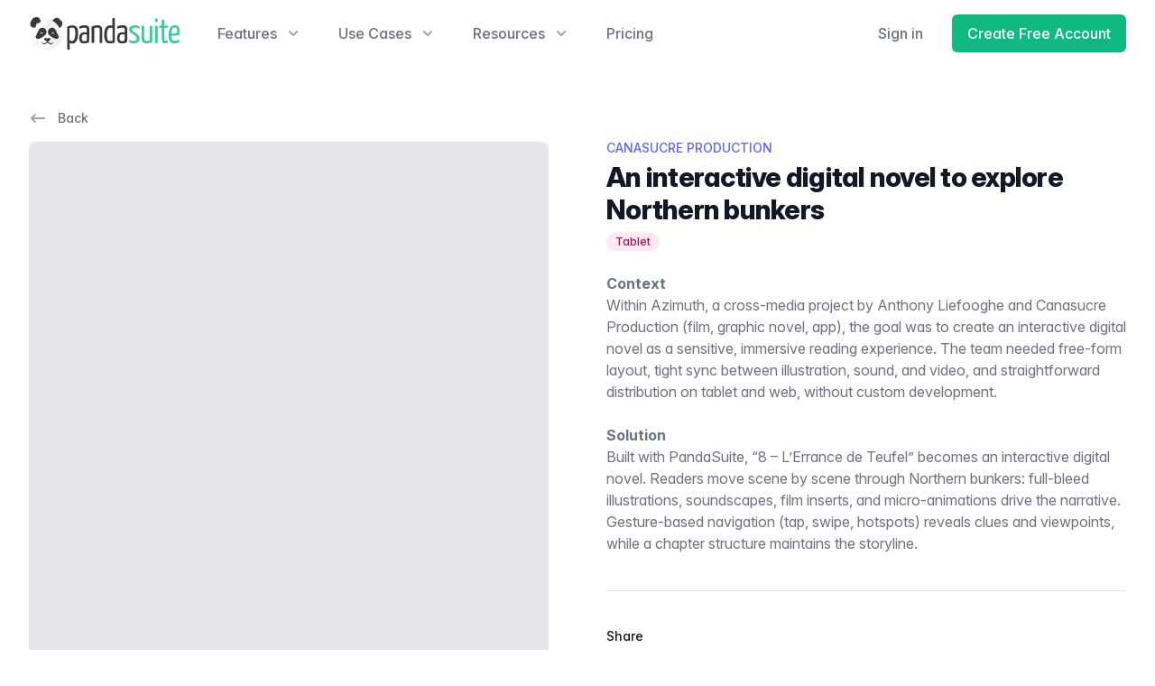

--- FILE ---
content_type: text/html
request_url: https://pandasuite.com/showcase/teufel-interactive-storytelling/
body_size: 22108
content:
<!DOCTYPE html><html lang="en" data-critters-container> <head><meta charset="UTF-8"><title>An interactive digital novel to explore Northern bunkers - Showcase</title><link rel="canonical" href="https://pandasuite.com/showcase/teufel-interactive-storytelling/"><meta name="description" content="**Context**
Within Azimuth, a cross‑media project by Anthony Liefooghe and Canasucre Production (film, graphic novel, app), the goal was to create an interactive digital novel as a sensitive, immersive reading experience. The team needed free‑form layout, tight sync between illustration, sound, and video, and straightforward distribution on tablet and web, without custom development.

**Solution**
Built with PandaSuite, “8 – L’Errance de Teufel” becomes an interactive digital novel. Readers move scene by scene through Northern bunkers: full‑bleed illustrations, soundscapes, film inserts, and micro‑animations drive the narrative. Gesture‑based navigation (tap, swipe, hotspots) reveals clues and viewpoints, while a chapter structure maintains the storyline. 
"><meta name="robots" content="index, follow"><meta property="og:title" content="An interactive digital novel to explore Northern bunkers - Showcase"><meta property="og:type" content="article"><meta property="og:image" content="https://v5.airtableusercontent.com/v3/u/49/49/1769176800000/1nOx_5jyS23q-rXWJ2b7dQ/iFCG7BmHhoAhdQBHm4eSmxvcrUTSMncDtCqyV-uR5BuHO9O2TlEBuwiQOFO2xX4R0DXG9NfNMJJ4ksyXlaiScmcR5k0f5R1_sg4s1L9OuYyHfUpBi4e_CYXhhzsO7v9vyMaquUmP4Pk8Lp-5lEocoA-9DjPE9EN1j7yvsPZyLB0/lfYMh92Rhbqw92BrqePxqnGInld5v5qALEhAkXQRTBo"><meta property="og:url" content="https://pandasuite.com/showcase/teufel-interactive-storytelling/"><meta property="og:description" content="**Context**
Within Azimuth, a cross‑media project by Anthony Liefooghe and Canasucre Production (film, graphic novel, app), the goal was to create an interactive digital novel as a sensitive, immersive reading experience. The team needed free‑form layout, tight sync between illustration, sound, and video, and straightforward distribution on tablet and web, without custom development.

**Solution**
Built with PandaSuite, “8 – L’Errance de Teufel” becomes an interactive digital novel. Readers move scene by scene through Northern bunkers: full‑bleed illustrations, soundscapes, film inserts, and micro‑animations drive the narrative. Gesture‑based navigation (tap, swipe, hotspots) reveals clues and viewpoints, while a chapter structure maintains the storyline. 
"><meta property="og:locale" content="en_US"><meta property="og:locale:alternate" content="en_US"><meta property="og:locale:alternate" content="fr_FR"><meta property="og:site_name" content="PandaSuite"><meta name="twitter:card" content="summary"><meta name="twitter:site" content="@pandasuite"><meta name="twitter:creator" content="@pandasuite"><meta content="https://v5.airtableusercontent.com/v3/u/49/49/1769176800000/1nOx_5jyS23q-rXWJ2b7dQ/iFCG7BmHhoAhdQBHm4eSmxvcrUTSMncDtCqyV-uR5BuHO9O2TlEBuwiQOFO2xX4R0DXG9NfNMJJ4ksyXlaiScmcR5k0f5R1_sg4s1L9OuYyHfUpBi4e_CYXhhzsO7v9vyMaquUmP4Pk8Lp-5lEocoA-9DjPE9EN1j7yvsPZyLB0/lfYMh92Rhbqw92BrqePxqnGInld5v5qALEhAkXQRTBo" name="twitter:image"><meta content="An interactive digital novel to explore Northern bunkers - Showcase" name="twitter:title"><meta content="**Context**
Within Azimuth, a cross‑media project by Anthony Liefooghe and Canasucre Production (film, graphic novel, app), the goal was to create an interactive digital novel as a sensitive, immersive reading experience. The team needed free‑form layout, tight sync between illustration, sound, and video, and straightforward distribution on tablet and web, without custom development.

**Solution**
Built with PandaSuite, “8 – L’Errance de Teufel” becomes an interactive digital novel. Readers move scene by scene through Northern bunkers: full‑bleed illustrations, soundscapes, film inserts, and micro‑animations drive the narrative. Gesture‑based navigation (tap, swipe, hotspots) reveals clues and viewpoints, while a chapter structure maintains the storyline. 
" name="twitter:description"><meta name="viewport" content="width=device-width"><link rel="alternate" hreflang="en" href="https://pandasuite.com/showcase/teufel-interactive-storytelling/"><link rel="alternate" hreflang="fr" href="https://pandasuite.com/fr/showcase/roman-interactif-teufel/"><link rel="stylesheet" href="https://rsms.me/inter/inter.css" media="print" onload="this.media='all'"><link rel="sitemap" href="/sitemap-index.xml"><meta name="msapplication-TileColor" content="#1ed3a3"><meta name="theme-color" content="#ffffff"><link rel="icon" type="image/x-icon" href="/favicon.ico"><link rel="icon" type="image/png" sizes="32x32" href="/favicon-32x32.png"><link rel="icon" type="image/png" sizes="16x16" href="/favicon-16x16.png"><link rel="apple-touch-icon" sizes="180x180" href="/apple-touch-icon.png"><link rel="mask-icon" href="/safari-pinned-tab.svg" color="#333333"><link rel="manifest" href="/manifest.json"><script type="text/javascript">(function(){const data = {"slug":"/showcase/teufel-interactive-storytelling/","lslug":"/showcase/teufel-interactive-storytelling/"};

  try {
    if (localStorage.getItem("__ps_slug") === null) {
      data.referrer = document.referrer;
      data.search = window.location.search;
      localStorage.setItem("__ps_slug", JSON.stringify(data));
    }
  } catch (e) {}
  })();</script><script>
    !function(t,e){var o,n,p,r;e.__SV||(window.posthog=e,e._i=[],e.init=function(i,s,a){function g(t,e){var o=e.split(".");2==o.length&&(t=t[o[0]],e=o[1]),t[e]=function(){t.push([e].concat(Array.prototype.slice.call(arguments,0)))}}(p=t.createElement("script")).type="text/javascript",p.crossOrigin="anonymous",p.async=!0,p.src=s.api_host.replace(".i.posthog.com","-assets.i.posthog.com")+"/static/array.js",(r=t.getElementsByTagName("script")[0]).parentNode.insertBefore(p,r);var u=e;for(void 0!==a?u=e[a]=[]:a="posthog",u.people=u.people||[],u.toString=function(t){var e="posthog";return"posthog"!==a&&(e+="."+a),t||(e+=" (stub)"),e},u.people.toString=function(){return u.toString(1)+".people (stub)"},o="init Ce js Ls Te Fs Ds capture Ye calculateEventProperties Us register register_once register_for_session unregister unregister_for_session Ws getFeatureFlag getFeatureFlagPayload isFeatureEnabled reloadFeatureFlags updateEarlyAccessFeatureEnrollment getEarlyAccessFeatures on onFeatureFlags onSurveysLoaded onSessionId getSurveys getActiveMatchingSurveys renderSurvey canRenderSurvey canRenderSurveyAsync identify setPersonProperties group resetGroups setPersonPropertiesForFlags resetPersonPropertiesForFlags setGroupPropertiesForFlags resetGroupPropertiesForFlags reset get_distinct_id getGroups get_session_id get_session_replay_url alias set_config startSessionRecording stopSessionRecording sessionRecordingStarted captureException loadToolbar get_property getSessionProperty Bs zs createPersonProfile Hs Ms Gs opt_in_capturing opt_out_capturing has_opted_in_capturing has_opted_out_capturing get_explicit_consent_status is_capturing clear_opt_in_out_capturing Ns debug L qs getPageViewId captureTraceFeedback captureTraceMetric".split(" "),n=0;n<o.length;n++)g(u,o[n]);e._i.push([i,s,a])},e.__SV=1)}(document,window.posthog||[]);
    posthog.init('phc_dATlDYccNlkcRo1WckwguZdAHwrh3Z6rNtGql9fu6ro', {
        api_host: 'https://paw.pandasuite.com',
        defaults: '2025-05-24',
        person_profiles: 'identified_only',
    })
</script><script type="application/ld+json">{"@context":"https://schema.org","@type":"SoftwareApplication","name":"PandaSuite","applicationCategory":"No-Code App and Website Builder","url":"https://pandasuite.com/","operatingSystem":"Android, iOS, OSX, Windows, Linux","image":"https://pandasuite.com/assets/studio-pandasuite.png","aggregateRating":{"@type":"AggregateRating","ratingValue":"4.9","reviewCount":"204"},"offers":{"@type":"Offer","price":"00","priceCurrency":"EUR"},"potentialAction":{"@type":"CreateAction","target":"https://pandasuite.com/pricing/"}}</script><script type="application/ld+json">{"@context":"https://schema.org","@graph":[{"@type":"Organization","@id":"/#organization","name":"PandaSuite","url":"https://pandasuite.com/","sameAs":["https://www.facebook.com/pandasuite/","https://www.instagram.com/pandasuite/","https://www.linkedin.com/company/pandasuite/","https://www.youtube.com/channel/UC6APhJRcBfHUZV0evB00J6g","https://twitter.com/pandasuite"],"logo":{"@type":"ImageObject","@id":"/#logo","inLanguage":"en-US","url":"https://pandasuite.com/assets/social/social_sharing_pandasuite.png","width":160,"height":34,"caption":"PandaSuite"},"image":{"@id":"/#logo"}},{"@type":"WebSite","@id":"/#website","url":"https://pandasuite.com/","name":"PandaSuite","description":"The Most Flexible No Code Platform 🐼💪 - PandaSuite","publisher":{"@id":"/#organization"},"inLanguage":"en-US"},{"@type":"WebPage","@id":"/showcase/teufel-interactive-storytelling/#webpage","url":"https://pandasuite.com/showcase/teufel-interactive-storytelling/","name":"An interactive digital novel to explore Northern bunkers - Showcase","isPartOf":{"@id":"/#website"},"about":{"@id":"/#organization"},"dateModified":"2026-01-23T10:04:03.030Z","description":"**Context**\nWithin Azimuth, a cross‑media project by Anthony Liefooghe and Canasucre Production (film, graphic novel, app), the goal was to create an interactive digital novel as a sensitive, immersive reading experience. The team needed free‑form layout, tight sync between illustration, sound, and video, and straightforward distribution on tablet and web, without custom development.\n\n**Solution**\nBuilt with PandaSuite, “8 – L’Errance de Teufel” becomes an interactive digital novel. Readers move scene by scene through Northern bunkers: full‑bleed illustrations, soundscapes, film inserts, and micro‑animations drive the narrative. Gesture‑based navigation (tap, swipe, hotspots) reveals clues and viewpoints, while a chapter structure maintains the storyline. \n","inLanguage":"en-US","potentialAction":[{"@type":"ReadAction","target":["/showcase/teufel-interactive-storytelling/"]}]}]}</script><style>*,:before,:after{box-sizing:border-box;border-width:0;border-style:solid;border-color:#e5e7eb}:before,:after{--tw-content:""}html{line-height:1.5;-webkit-text-size-adjust:100%;-moz-tab-size:4;-o-tab-size:4;tab-size:4;font-family:Inter var,ui-sans-serif,system-ui,sans-serif,"Apple Color Emoji","Segoe UI Emoji",Segoe UI Symbol,"Noto Color Emoji";font-feature-settings:normal;font-variation-settings:normal;-webkit-tap-highlight-color:transparent}body{margin:0;line-height:inherit}h1,h2,h3{font-size:inherit;font-weight:inherit}a{color:inherit;text-decoration:inherit}strong{font-weight:bolder}button,select{font-family:inherit;font-feature-settings:inherit;font-variation-settings:inherit;font-size:100%;font-weight:inherit;line-height:inherit;color:inherit;margin:0;padding:0}button,select{text-transform:none}button,[type=button]{-webkit-appearance:button;background-color:transparent;background-image:none}h1,h2,h3,p{margin:0}fieldset{margin:0;padding:0}ul{list-style:none;margin:0;padding:0}button{cursor:pointer}img,svg{display:block;vertical-align:middle}img{max-width:100%;height:auto}[hidden]{display:none}select{-webkit-appearance:none;-moz-appearance:none;appearance:none;background-color:#fff;border-color:#6b7280;border-width:1px;border-radius:0;padding:.5rem .75rem;font-size:1rem;line-height:1.5rem;--tw-shadow:0 0 #0000}select:focus{outline:2px solid transparent;outline-offset:2px;--tw-ring-inset:var(--tw-empty, );--tw-ring-offset-width:0px;--tw-ring-offset-color:#fff;--tw-ring-color:#2563eb;--tw-ring-offset-shadow:var(--tw-ring-inset) 0 0 0 var(--tw-ring-offset-width) var(--tw-ring-offset-color);--tw-ring-shadow:var(--tw-ring-inset) 0 0 0 calc(1px + var(--tw-ring-offset-width)) var(--tw-ring-color);box-shadow:var(--tw-ring-offset-shadow),var(--tw-ring-shadow),var(--tw-shadow);border-color:#2563eb}select{background-image:url("data:image/svg+xml,%3csvg xmlns='http://www.w3.org/2000/svg' fill='none' viewBox='0 0 20 20'%3e%3cpath stroke='%236b7280' stroke-linecap='round' stroke-linejoin='round' stroke-width='1.5' d='M6 8l4 4 4-4'/%3e%3c/svg%3e");background-position:right .5rem center;background-repeat:no-repeat;background-size:1.5em 1.5em;padding-right:2.5rem;-webkit-print-color-adjust:exact;print-color-adjust:exact}*,:before,:after{--tw-border-spacing-x:0;--tw-border-spacing-y:0;--tw-translate-x:0;--tw-translate-y:0;--tw-rotate:0;--tw-skew-x:0;--tw-skew-y:0;--tw-scale-x:1;--tw-scale-y:1;--tw-pan-x: ;--tw-pan-y: ;--tw-pinch-zoom: ;--tw-scroll-snap-strictness:proximity;--tw-gradient-from-position: ;--tw-gradient-via-position: ;--tw-gradient-to-position: ;--tw-ordinal: ;--tw-slashed-zero: ;--tw-numeric-figure: ;--tw-numeric-spacing: ;--tw-numeric-fraction: ;--tw-ring-inset: ;--tw-ring-offset-width:0px;--tw-ring-offset-color:#fff;--tw-ring-color:rgb(59 130 246 / .5);--tw-ring-offset-shadow:0 0 #0000;--tw-ring-shadow:0 0 #0000;--tw-shadow:0 0 #0000;--tw-shadow-colored:0 0 #0000;--tw-blur: ;--tw-brightness: ;--tw-contrast: ;--tw-grayscale: ;--tw-hue-rotate: ;--tw-invert: ;--tw-saturate: ;--tw-sepia: ;--tw-drop-shadow: ;--tw-backdrop-blur: ;--tw-backdrop-brightness: ;--tw-backdrop-contrast: ;--tw-backdrop-grayscale: ;--tw-backdrop-hue-rotate: ;--tw-backdrop-invert: ;--tw-backdrop-opacity: ;--tw-backdrop-saturate: ;--tw-backdrop-sepia: }.aspect-h-1{--tw-aspect-h:1}.aspect-h-3{--tw-aspect-h:3}.aspect-w-1{position:relative;padding-bottom:calc(var(--tw-aspect-h) / var(--tw-aspect-w) * 100%);--tw-aspect-w:1}.aspect-w-5{position:relative;padding-bottom:calc(var(--tw-aspect-h) / var(--tw-aspect-w) * 100%);--tw-aspect-w:5}.aspect-w-5>*{position:absolute;height:100%;width:100%;inset:0}.prose-neutral{--tw-prose-body:#404040;--tw-prose-headings:#171717;--tw-prose-lead:#525252;--tw-prose-links:#171717;--tw-prose-bold:#171717;--tw-prose-counters:#737373;--tw-prose-bullets:#d4d4d4;--tw-prose-hr:#e5e5e5;--tw-prose-quotes:#171717;--tw-prose-quote-borders:#e5e5e5;--tw-prose-captions:#737373;--tw-prose-kbd:#171717;--tw-prose-kbd-shadows:23 23 23;--tw-prose-code:#171717;--tw-prose-pre-code:#e5e5e5;--tw-prose-pre-bg:#262626;--tw-prose-th-borders:#d4d4d4;--tw-prose-td-borders:#e5e5e5;--tw-prose-invert-body:#d4d4d4;--tw-prose-invert-headings:#fff;--tw-prose-invert-lead:#a3a3a3;--tw-prose-invert-links:#fff;--tw-prose-invert-bold:#fff;--tw-prose-invert-counters:#a3a3a3;--tw-prose-invert-bullets:#525252;--tw-prose-invert-hr:#404040;--tw-prose-invert-quotes:#f5f5f5;--tw-prose-invert-quote-borders:#404040;--tw-prose-invert-captions:#a3a3a3;--tw-prose-invert-kbd:#fff;--tw-prose-invert-kbd-shadows:255 255 255;--tw-prose-invert-code:#fff;--tw-prose-invert-pre-code:#d4d4d4;--tw-prose-invert-pre-bg:rgb(0 0 0 / 50%);--tw-prose-invert-th-borders:#525252;--tw-prose-invert-td-borders:#404040}.sr-only{position:absolute;width:1px;height:1px;padding:0;margin:-1px;overflow:hidden;clip:rect(0,0,0,0);white-space:nowrap;border-width:0}.pointer-events-none{pointer-events:none}.absolute{position:absolute}.relative{position:relative}.sticky{position:sticky}.inset-0{inset:0}.inset-x-0{left:0;right:0}.inset-y-0{top:0;bottom:0}.left-1\/2{left:50%}.left-1\/3{left:33.333333%}.right-0{right:0}.top-0{top:0}.z-10{z-index:10}.z-20{z-index:20}.z-50{z-index:50}.-m-3{margin:-.75rem}.-my-2{margin-top:-.5rem;margin-bottom:-.5rem}.mx-auto{margin-left:auto;margin-right:auto}.-mr-2{margin-right:-.5rem}.-mt-6{margin-top:-1.5rem}.-mt-px{margin-top:-1px}.mb-4{margin-bottom:1rem}.ml-1{margin-left:.25rem}.ml-16{margin-left:4rem}.ml-2{margin-left:.5rem}.ml-3{margin-left:.75rem}.ml-4{margin-left:1rem}.ml-8{margin-left:2rem}.mr-1{margin-right:.25rem}.mr-3{margin-right:.75rem}.mt-1{margin-top:.25rem}.mt-10{margin-top:2.5rem}.mt-12{margin-top:3rem}.mt-14{margin-top:3.5rem}.mt-2{margin-top:.5rem}.mt-3{margin-top:.75rem}.mt-4{margin-top:1rem}.mt-5{margin-top:1.25rem}.mt-6{margin-top:1.5rem}.mt-7{margin-top:1.75rem}.mt-8{margin-top:2rem}.block{display:block}.flex{display:flex}.inline-flex{display:inline-flex}.flow-root{display:flow-root}.grid{display:grid}.hidden{display:none}.size-6{width:1.5rem;height:1.5rem}.h-10{height:2.5rem}.h-2\/3{height:66.666667%}.h-24{height:6rem}.h-4{height:1rem}.h-5{height:1.25rem}.h-6{height:1.5rem}.h-7{height:1.75rem}.h-8{height:2rem}.h-full{height:100%}.h-px{height:1px}.max-h-\[calc\(100vh-8rem\)\]{max-height:calc(100vh - 8rem)}.max-h-dvh{max-height:100dvh}.w-10{width:2.5rem}.w-2\/3{width:66.666667%}.w-4{width:1rem}.w-5{width:1.25rem}.w-6{width:1.5rem}.w-7{width:1.75rem}.w-auto{width:auto}.w-fit{width:-moz-fit-content;width:fit-content}.w-full{width:100%}.w-screen{width:100vw}.max-w-2xl{max-width:42rem}.max-w-7xl{max-width:80rem}.max-w-md{max-width:28rem}.flex-1{flex:1 1 0%}.flex-shrink-0{flex-shrink:0}.flex-grow-0{flex-grow:0}.origin-top-right{transform-origin:top right}.-translate-x-1\/2{--tw-translate-x:-50%;transform:translate(var(--tw-translate-x),var(--tw-translate-y)) rotate(var(--tw-rotate)) skew(var(--tw-skew-x)) skewY(var(--tw-skew-y)) scaleX(var(--tw-scale-x)) scaleY(var(--tw-scale-y))}.-translate-x-1\/3{--tw-translate-x:-33.333333%;transform:translate(var(--tw-translate-x),var(--tw-translate-y)) rotate(var(--tw-rotate)) skew(var(--tw-skew-x)) skewY(var(--tw-skew-y)) scaleX(var(--tw-scale-x)) scaleY(var(--tw-scale-y))}.translate-x-6{--tw-translate-x:1.5rem;transform:translate(var(--tw-translate-x),var(--tw-translate-y)) rotate(var(--tw-rotate)) skew(var(--tw-skew-x)) skewY(var(--tw-skew-y)) scaleX(var(--tw-scale-x)) scaleY(var(--tw-scale-y))}.translate-y-6{--tw-translate-y:1.5rem;transform:translate(var(--tw-translate-x),var(--tw-translate-y)) rotate(var(--tw-rotate)) skew(var(--tw-skew-x)) skewY(var(--tw-skew-y)) scaleX(var(--tw-scale-x)) scaleY(var(--tw-scale-y))}.rotate-0{--tw-rotate:0deg;transform:translate(var(--tw-translate-x),var(--tw-translate-y)) rotate(var(--tw-rotate)) skew(var(--tw-skew-x)) skewY(var(--tw-skew-y)) scaleX(var(--tw-scale-x)) scaleY(var(--tw-scale-y))}.transform{transform:translate(var(--tw-translate-x),var(--tw-translate-y)) rotate(var(--tw-rotate)) skew(var(--tw-skew-x)) skewY(var(--tw-skew-y)) scaleX(var(--tw-scale-x)) scaleY(var(--tw-scale-y))}.cursor-pointer{cursor:pointer}.appearance-none{-webkit-appearance:none;-moz-appearance:none;appearance:none}.grid-cols-1{grid-template-columns:repeat(1,minmax(0,1fr))}.grid-cols-2{grid-template-columns:repeat(2,minmax(0,1fr))}.grid-cols-3{grid-template-columns:repeat(3,minmax(0,1fr))}.flex-col{flex-direction:column}.flex-col-reverse{flex-direction:column-reverse}.items-start{align-items:flex-start}.items-center{align-items:center}.justify-start{justify-content:flex-start}.justify-center{justify-content:center}.justify-between{justify-content:space-between}.gap-3{gap:.75rem}.gap-4{gap:1rem}.gap-6{gap:1.5rem}.gap-8{gap:2rem}.gap-y-6{row-gap:1.5rem}.space-x-10>:not([hidden])~:not([hidden]){--tw-space-x-reverse:0;margin-right:calc(2.5rem * var(--tw-space-x-reverse));margin-left:calc(2.5rem * calc(1 - var(--tw-space-x-reverse)))}.space-x-6>:not([hidden])~:not([hidden]){--tw-space-x-reverse:0;margin-right:calc(1.5rem * var(--tw-space-x-reverse));margin-left:calc(1.5rem * calc(1 - var(--tw-space-x-reverse)))}.space-y-10>:not([hidden])~:not([hidden]){--tw-space-y-reverse:0;margin-top:calc(2.5rem * calc(1 - var(--tw-space-y-reverse)));margin-bottom:calc(2.5rem * var(--tw-space-y-reverse))}.space-y-4>:not([hidden])~:not([hidden]){--tw-space-y-reverse:0;margin-top:calc(1rem * calc(1 - var(--tw-space-y-reverse)));margin-bottom:calc(1rem * var(--tw-space-y-reverse))}.space-y-6>:not([hidden])~:not([hidden]){--tw-space-y-reverse:0;margin-top:calc(1.5rem * calc(1 - var(--tw-space-y-reverse)));margin-bottom:calc(1.5rem * var(--tw-space-y-reverse))}.divide-y-2>:not([hidden])~:not([hidden]){--tw-divide-y-reverse:0;border-top-width:calc(2px * calc(1 - var(--tw-divide-y-reverse)));border-bottom-width:calc(2px * var(--tw-divide-y-reverse))}.divide-gray-100>:not([hidden])~:not([hidden]){--tw-divide-opacity:1;border-color:rgb(243 244 246 / var(--tw-divide-opacity))}.overflow-hidden{overflow:hidden}.overflow-y-auto{overflow-y:auto}.rounded-full{border-radius:9999px}.rounded-lg{border-radius:.5rem}.rounded-md{border-radius:.375rem}.border{border-width:1px}.border-t{border-top-width:1px}.border-gray-200{--tw-border-opacity:1;border-color:rgb(229 231 235 / var(--tw-border-opacity))}.border-gray-700{--tw-border-opacity:1;border-color:rgb(55 65 81 / var(--tw-border-opacity))}.border-transparent{border-color:transparent}.bg-amber-400{--tw-bg-opacity:1;background-color:rgb(251 191 36 / var(--tw-bg-opacity))}.bg-blue-400{--tw-bg-opacity:1;background-color:rgb(96 165 250 / var(--tw-bg-opacity))}.bg-emerald-500{--tw-bg-opacity:1;background-color:rgb(16 185 129 / var(--tw-bg-opacity))}.bg-gray-100{--tw-bg-opacity:1;background-color:rgb(243 244 246 / var(--tw-bg-opacity))}.bg-gray-200{--tw-bg-opacity:1;background-color:rgb(229 231 235 / var(--tw-bg-opacity))}.bg-gray-400{--tw-bg-opacity:1;background-color:rgb(156 163 175 / var(--tw-bg-opacity))}.bg-gray-700{--tw-bg-opacity:1;background-color:rgb(55 65 81 / var(--tw-bg-opacity))}.bg-gray-800{--tw-bg-opacity:1;background-color:rgb(31 41 55 / var(--tw-bg-opacity))}.bg-indigo-300{--tw-bg-opacity:1;background-color:rgb(165 180 252 / var(--tw-bg-opacity))}.bg-indigo-500{--tw-bg-opacity:1;background-color:rgb(99 102 241 / var(--tw-bg-opacity))}.bg-orange-400{--tw-bg-opacity:1;background-color:rgb(251 146 60 / var(--tw-bg-opacity))}.bg-pink-100{--tw-bg-opacity:1;background-color:rgb(252 231 243 / var(--tw-bg-opacity))}.bg-pink-400{--tw-bg-opacity:1;background-color:rgb(244 114 182 / var(--tw-bg-opacity))}.bg-primary-400{--tw-bg-opacity:1;background-color:rgb(52 211 153 / var(--tw-bg-opacity))}.bg-primary-500{--tw-bg-opacity:1;background-color:rgb(16 185 129 / var(--tw-bg-opacity))}.bg-red-400{--tw-bg-opacity:1;background-color:rgb(248 113 113 / var(--tw-bg-opacity))}.bg-sky-300{--tw-bg-opacity:1;background-color:rgb(125 211 252 / var(--tw-bg-opacity))}.bg-white{--tw-bg-opacity:1;background-color:rgb(255 255 255 / var(--tw-bg-opacity))}.bg-yellow-400{--tw-bg-opacity:1;background-color:rgb(250 204 21 / var(--tw-bg-opacity))}.bg-opacity-60{--tw-bg-opacity:.6}.bg-none{background-image:none}.object-cover{-o-object-fit:cover;object-fit:cover}.object-center{-o-object-position:center;object-position:center}.object-left-top{-o-object-position:left top;object-position:left top}.p-2{padding:.5rem}.p-3{padding:.75rem}.px-1{padding-left:.25rem;padding-right:.25rem}.px-2{padding-left:.5rem;padding-right:.5rem}.px-2\.5{padding-left:.625rem;padding-right:.625rem}.px-4{padding-left:1rem;padding-right:1rem}.px-5{padding-left:1.25rem;padding-right:1.25rem}.px-6{padding-left:1.5rem;padding-right:1.5rem}.py-0\.5{padding-top:.125rem;padding-bottom:.125rem}.py-12{padding-top:3rem;padding-bottom:3rem}.py-16{padding-top:4rem;padding-bottom:4rem}.py-2{padding-top:.5rem;padding-bottom:.5rem}.py-3{padding-top:.75rem;padding-bottom:.75rem}.py-4{padding-top:1rem;padding-bottom:1rem}.py-5{padding-top:1.25rem;padding-bottom:1.25rem}.py-6{padding-top:1.5rem;padding-bottom:1.5rem}.py-8{padding-top:2rem;padding-bottom:2rem}.pb-12{padding-bottom:3rem}.pb-6{padding-bottom:1.5rem}.pb-8{padding-bottom:2rem}.pl-3{padding-left:.75rem}.pr-1{padding-right:.25rem}.pr-10{padding-right:2.5rem}.pt-10{padding-top:2.5rem}.pt-5{padding-top:1.25rem}.pt-8{padding-top:2rem}.text-center{text-align:center}.text-2xl{font-size:1.5rem;line-height:2rem}.text-3xl{font-size:1.875rem;line-height:2.25rem}.text-base{font-size:1rem;line-height:1.5rem}.text-lg{font-size:1.125rem;line-height:1.75rem}.text-sm{font-size:.875rem;line-height:1.25rem}.text-xs{font-size:.75rem;line-height:1rem}.font-extrabold{font-weight:800}.font-medium{font-weight:500}.font-semibold{font-weight:600}.uppercase{text-transform:uppercase}.leading-4{line-height:1rem}.leading-6{line-height:1.5rem}.tracking-tight{letter-spacing:-.025em}.tracking-wider{letter-spacing:.05em}.text-gray-200{--tw-text-opacity:1;color:rgb(229 231 235 / var(--tw-text-opacity))}.text-gray-400{--tw-text-opacity:1;color:rgb(156 163 175 / var(--tw-text-opacity))}.text-gray-500{--tw-text-opacity:1;color:rgb(107 114 128 / var(--tw-text-opacity))}.text-gray-900{--tw-text-opacity:1;color:rgb(17 24 39 / var(--tw-text-opacity))}.text-indigo-200{--tw-text-opacity:1;color:rgb(199 210 254 / var(--tw-text-opacity))}.text-indigo-500{--tw-text-opacity:1;color:rgb(99 102 241 / var(--tw-text-opacity))}.text-pink-800{--tw-text-opacity:1;color:rgb(157 23 77 / var(--tw-text-opacity))}.text-red-400{--tw-text-opacity:1;color:rgb(248 113 113 / var(--tw-text-opacity))}.text-white{--tw-text-opacity:1;color:rgb(255 255 255 / var(--tw-text-opacity))}.opacity-40{opacity:.4}.shadow{--tw-shadow:0 1px 3px 0 rgb(0 0 0 / .1), 0 1px 2px -1px rgb(0 0 0 / .1);--tw-shadow-colored:0 1px 3px 0 var(--tw-shadow-color), 0 1px 2px -1px var(--tw-shadow-color);box-shadow:var(--tw-ring-offset-shadow, 0 0 #0000),var(--tw-ring-shadow, 0 0 #0000),var(--tw-shadow)}.shadow-lg{--tw-shadow:0 10px 15px -3px rgb(0 0 0 / .1), 0 4px 6px -4px rgb(0 0 0 / .1);--tw-shadow-colored:0 10px 15px -3px var(--tw-shadow-color), 0 4px 6px -4px var(--tw-shadow-color);box-shadow:var(--tw-ring-offset-shadow, 0 0 #0000),var(--tw-ring-shadow, 0 0 #0000),var(--tw-shadow)}.shadow-sm{--tw-shadow:0 1px 2px 0 rgb(0 0 0 / .05);--tw-shadow-colored:0 1px 2px 0 var(--tw-shadow-color);box-shadow:var(--tw-ring-offset-shadow, 0 0 #0000),var(--tw-ring-shadow, 0 0 #0000),var(--tw-shadow)}.shadow-xl{--tw-shadow:0 20px 25px -5px rgb(0 0 0 / .1), 0 8px 10px -6px rgb(0 0 0 / .1);--tw-shadow-colored:0 20px 25px -5px var(--tw-shadow-color), 0 8px 10px -6px var(--tw-shadow-color);box-shadow:var(--tw-ring-offset-shadow, 0 0 #0000),var(--tw-ring-shadow, 0 0 #0000),var(--tw-shadow)}.outline-none{outline:2px solid transparent;outline-offset:2px}.ring-1{--tw-ring-offset-shadow:var(--tw-ring-inset) 0 0 0 var(--tw-ring-offset-width) var(--tw-ring-offset-color);--tw-ring-shadow:var(--tw-ring-inset) 0 0 0 calc(1px + var(--tw-ring-offset-width)) var(--tw-ring-color);box-shadow:var(--tw-ring-offset-shadow),var(--tw-ring-shadow),var(--tw-shadow, 0 0 #0000)}.ring-2{--tw-ring-offset-shadow:var(--tw-ring-inset) 0 0 0 var(--tw-ring-offset-width) var(--tw-ring-offset-color);--tw-ring-shadow:var(--tw-ring-inset) 0 0 0 calc(2px + var(--tw-ring-offset-width)) var(--tw-ring-color);box-shadow:var(--tw-ring-offset-shadow),var(--tw-ring-shadow),var(--tw-shadow, 0 0 #0000)}.ring-black{--tw-ring-opacity:1;--tw-ring-color:rgb(0 0 0 / var(--tw-ring-opacity))}.ring-gray-200{--tw-ring-opacity:1;--tw-ring-color:rgb(229 231 235 / var(--tw-ring-opacity))}.ring-transparent{--tw-ring-color:transparent}.ring-opacity-5{--tw-ring-opacity:.05}.ring-offset-2{--tw-ring-offset-width:2px}.transition{transition-property:color,background-color,border-color,text-decoration-color,fill,stroke,opacity,box-shadow,transform,filter,-webkit-backdrop-filter;transition-property:color,background-color,border-color,text-decoration-color,fill,stroke,opacity,box-shadow,transform,filter,backdrop-filter;transition-property:color,background-color,border-color,text-decoration-color,fill,stroke,opacity,box-shadow,transform,filter,backdrop-filter,-webkit-backdrop-filter;transition-timing-function:cubic-bezier(.4,0,.2,1);transition-duration:.15s}.transition-transform{transition-property:transform;transition-timing-function:cubic-bezier(.4,0,.2,1);transition-duration:.15s}.duration-150{transition-duration:.15s}.duration-200{transition-duration:.2s}.ease-in-out{transition-timing-function:cubic-bezier(.4,0,.2,1)}@media (min-width: 768px){.md\:aspect-h-1{--tw-aspect-h:1}.md\:aspect-w-2{position:relative;padding-bottom:calc(var(--tw-aspect-h) / var(--tw-aspect-w) * 100%);--tw-aspect-w:2}.md\:aspect-w-2>*{position:absolute;height:100%;width:100%;inset:0}}.hover\:bg-gray-100:hover{--tw-bg-opacity:1;background-color:rgb(243 244 246 / var(--tw-bg-opacity))}.hover\:bg-gray-50:hover{--tw-bg-opacity:1;background-color:rgb(249 250 251 / var(--tw-bg-opacity))}.hover\:bg-indigo-50:hover{--tw-bg-opacity:1;background-color:rgb(238 242 255 / var(--tw-bg-opacity))}.hover\:bg-primary-500:hover{--tw-bg-opacity:1;background-color:rgb(16 185 129 / var(--tw-bg-opacity))}.hover\:bg-primary-600:hover{--tw-bg-opacity:1;background-color:rgb(5 150 105 / var(--tw-bg-opacity))}.hover\:bg-opacity-70:hover{--tw-bg-opacity:.7}.hover\:text-gray-300:hover{--tw-text-opacity:1;color:rgb(209 213 219 / var(--tw-text-opacity))}.hover\:text-gray-500:hover{--tw-text-opacity:1;color:rgb(107 114 128 / var(--tw-text-opacity))}.hover\:text-gray-700:hover{--tw-text-opacity:1;color:rgb(55 65 81 / var(--tw-text-opacity))}.hover\:text-gray-900:hover{--tw-text-opacity:1;color:rgb(17 24 39 / var(--tw-text-opacity))}.hover\:text-indigo-400:hover{--tw-text-opacity:1;color:rgb(129 140 248 / var(--tw-text-opacity))}.hover\:text-white:hover{--tw-text-opacity:1;color:rgb(255 255 255 / var(--tw-text-opacity))}.focus\:border-white:focus{--tw-border-opacity:1;border-color:rgb(255 255 255 / var(--tw-border-opacity))}.focus\:outline-none:focus{outline:2px solid transparent;outline-offset:2px}.focus\:ring:focus{--tw-ring-offset-shadow:var(--tw-ring-inset) 0 0 0 var(--tw-ring-offset-width) var(--tw-ring-offset-color);--tw-ring-shadow:var(--tw-ring-inset) 0 0 0 calc(3px + var(--tw-ring-offset-width)) var(--tw-ring-color);box-shadow:var(--tw-ring-offset-shadow),var(--tw-ring-shadow),var(--tw-shadow, 0 0 #0000)}.focus\:ring-white:focus{--tw-ring-opacity:1;--tw-ring-color:rgb(255 255 255 / var(--tw-ring-opacity))}.focus\:ring-opacity-50:focus{--tw-ring-opacity:.5}.focus\:ring-offset-4:focus{--tw-ring-offset-width:4px}.group:hover .group-hover\:text-gray-500{--tw-text-opacity:1;color:rgb(107 114 128 / var(--tw-text-opacity))}@media (min-width: 640px){.sm\:mt-16{margin-top:4rem}.sm\:mt-8{margin-top:2rem}.sm\:flex{display:flex}.sm\:h-12{height:3rem}.sm\:h-9{height:2.25rem}.sm\:w-12{width:3rem}.sm\:max-w-xs{max-width:20rem}.sm\:translate-x-16{--tw-translate-x:4rem;transform:translate(var(--tw-translate-x),var(--tw-translate-y)) rotate(var(--tw-rotate)) skew(var(--tw-skew-x)) skewY(var(--tw-skew-y)) scaleX(var(--tw-scale-x)) scaleY(var(--tw-scale-y))}.sm\:gap-8{gap:2rem}.sm\:space-x-10>:not([hidden])~:not([hidden]){--tw-space-x-reverse:0;margin-right:calc(2.5rem * var(--tw-space-x-reverse));margin-left:calc(2.5rem * calc(1 - var(--tw-space-x-reverse)))}.sm\:space-y-0>:not([hidden])~:not([hidden]){--tw-space-y-reverse:0;margin-top:calc(0px * calc(1 - var(--tw-space-y-reverse)));margin-bottom:calc(0px * var(--tw-space-y-reverse))}.sm\:p-8{padding:2rem}.sm\:px-0{padding-left:0;padding-right:0}.sm\:px-16{padding-left:4rem;padding-right:4rem}.sm\:px-6{padding-left:1.5rem;padding-right:1.5rem}.sm\:px-8{padding-left:2rem;padding-right:2rem}.sm\:py-4{padding-top:1rem;padding-bottom:1rem}.sm\:py-8{padding-top:2rem;padding-bottom:2rem}.sm\:pb-8{padding-bottom:2rem}.sm\:pt-16{padding-top:4rem}.sm\:text-3xl{font-size:1.875rem;line-height:2.25rem}.sm\:text-4xl{font-size:2.25rem;line-height:2.5rem}.sm\:text-sm{font-size:.875rem;line-height:1.25rem}}@media (min-width: 768px){.md\:order-1{order:1}.md\:order-2{order:2}.md\:col-span-2{grid-column:span 2 / span 2}.md\:col-span-4{grid-column:span 4 / span 4}.md\:row-span-2{grid-row:span 2 / span 2}.md\:row-end-1{grid-row-end:1}.md\:row-end-2{grid-row-end:2}.md\:mt-0{margin-top:0}.md\:mt-6{margin-top:1.5rem}.md\:flex{display:flex}.md\:grid{display:grid}.md\:max-w-7xl{max-width:80rem}.md\:max-w-none{max-width:none}.md\:grid-cols-5{grid-template-columns:repeat(5,minmax(0,1fr))}.md\:grid-cols-8{grid-template-columns:repeat(8,minmax(0,1fr))}.md\:grid-rows-1{grid-template-rows:repeat(1,minmax(0,1fr))}.md\:items-center{align-items:center}.md\:justify-between{justify-content:space-between}.md\:gap-8{gap:2rem}.md\:gap-x-8{-moz-column-gap:2rem;column-gap:2rem}.md\:gap-y-10{row-gap:2.5rem}.md\:space-y-0>:not([hidden])~:not([hidden]){--tw-space-y-reverse:0;margin-top:calc(0px * calc(1 - var(--tw-space-y-reverse)));margin-bottom:calc(0px * var(--tw-space-y-reverse))}.md\:px-8{padding-left:2rem;padding-right:2rem}}@media (min-width: 1024px){.lg\:ml-0{margin-left:0}.lg\:ml-12{margin-left:3rem}.lg\:flex{display:flex}.lg\:grid{display:grid}.lg\:hidden{display:none}.lg\:max-w-3xl{max-width:48rem}.lg\:max-w-6xl{max-width:72rem}.lg\:max-w-none{max-width:none}.lg\:flex-1{flex:1 1 0%}.lg\:translate-y-20{--tw-translate-y:5rem;transform:translate(var(--tw-translate-x),var(--tw-translate-y)) rotate(var(--tw-rotate)) skew(var(--tw-skew-x)) skewY(var(--tw-skew-y)) scaleX(var(--tw-scale-x)) scaleY(var(--tw-scale-y))}.lg\:grid-cols-2{grid-template-columns:repeat(2,minmax(0,1fr))}.lg\:grid-cols-3{grid-template-columns:repeat(3,minmax(0,1fr))}.lg\:grid-cols-4{grid-template-columns:repeat(4,minmax(0,1fr))}.lg\:items-center{align-items:center}.lg\:justify-start{justify-content:flex-start}.lg\:justify-between{justify-content:space-between}.lg\:gap-4{gap:1rem}.lg\:space-x-10>:not([hidden])~:not([hidden]){--tw-space-x-reverse:0;margin-right:calc(2.5rem * var(--tw-space-x-reverse));margin-left:calc(2.5rem * calc(1 - var(--tw-space-x-reverse)))}.lg\:self-center{align-self:center}.lg\:px-8{padding-left:2rem;padding-right:2rem}.lg\:py-16{padding-top:4rem;padding-bottom:4rem}.lg\:pr-0{padding-right:0}}@media (min-width: 1280px){.xl\:mt-0{margin-top:0}.xl\:gap-x-16{-moz-column-gap:4rem;column-gap:4rem}.xl\:px-20{padding-left:5rem;padding-right:5rem}.xl\:py-20{padding-top:5rem;padding-bottom:5rem}}*,:before,:after{box-sizing:border-box;border-width:0;border-style:solid;border-color:#e5e7eb}:before,:after{--tw-content:""}html{line-height:1.5;-webkit-text-size-adjust:100%;-moz-tab-size:4;-o-tab-size:4;tab-size:4;font-family:Inter var,ui-sans-serif,system-ui,sans-serif,"Apple Color Emoji","Segoe UI Emoji",Segoe UI Symbol,"Noto Color Emoji";font-feature-settings:normal;font-variation-settings:normal;-webkit-tap-highlight-color:transparent}body{margin:0;line-height:inherit}h1,h2,h3{font-size:inherit;font-weight:inherit}a{color:inherit;text-decoration:inherit}strong{font-weight:bolder}button,select{font-family:inherit;font-feature-settings:inherit;font-variation-settings:inherit;font-size:100%;font-weight:inherit;line-height:inherit;color:inherit;margin:0;padding:0}button,select{text-transform:none}button,[type=button]{-webkit-appearance:button;background-color:transparent;background-image:none}h1,h2,h3,p{margin:0}fieldset{margin:0;padding:0}ul{list-style:none;margin:0;padding:0}button{cursor:pointer}img,svg{display:block;vertical-align:middle}img{max-width:100%;height:auto}[hidden]{display:none}select{-webkit-appearance:none;-moz-appearance:none;appearance:none;background-color:#fff;border-color:#6b7280;border-width:1px;border-radius:0;padding:.5rem .75rem;font-size:1rem;line-height:1.5rem;--tw-shadow:0 0 #0000}select:focus{outline:2px solid transparent;outline-offset:2px;--tw-ring-inset:var(--tw-empty, );--tw-ring-offset-width:0px;--tw-ring-offset-color:#fff;--tw-ring-color:#2563eb;--tw-ring-offset-shadow:var(--tw-ring-inset) 0 0 0 var(--tw-ring-offset-width) var(--tw-ring-offset-color);--tw-ring-shadow:var(--tw-ring-inset) 0 0 0 calc(1px + var(--tw-ring-offset-width)) var(--tw-ring-color);box-shadow:var(--tw-ring-offset-shadow),var(--tw-ring-shadow),var(--tw-shadow);border-color:#2563eb}select{background-image:url("data:image/svg+xml,%3csvg xmlns='http://www.w3.org/2000/svg' fill='none' viewBox='0 0 20 20'%3e%3cpath stroke='%236b7280' stroke-linecap='round' stroke-linejoin='round' stroke-width='1.5' d='M6 8l4 4 4-4'/%3e%3c/svg%3e");background-position:right .5rem center;background-repeat:no-repeat;background-size:1.5em 1.5em;padding-right:2.5rem;-webkit-print-color-adjust:exact;print-color-adjust:exact}*,:before,:after{--tw-border-spacing-x:0;--tw-border-spacing-y:0;--tw-translate-x:0;--tw-translate-y:0;--tw-rotate:0;--tw-skew-x:0;--tw-skew-y:0;--tw-scale-x:1;--tw-scale-y:1;--tw-pan-x: ;--tw-pan-y: ;--tw-pinch-zoom: ;--tw-scroll-snap-strictness:proximity;--tw-gradient-from-position: ;--tw-gradient-via-position: ;--tw-gradient-to-position: ;--tw-ordinal: ;--tw-slashed-zero: ;--tw-numeric-figure: ;--tw-numeric-spacing: ;--tw-numeric-fraction: ;--tw-ring-inset: ;--tw-ring-offset-width:0px;--tw-ring-offset-color:#fff;--tw-ring-color:rgb(59 130 246 / .5);--tw-ring-offset-shadow:0 0 #0000;--tw-ring-shadow:0 0 #0000;--tw-shadow:0 0 #0000;--tw-shadow-colored:0 0 #0000;--tw-blur: ;--tw-brightness: ;--tw-contrast: ;--tw-grayscale: ;--tw-hue-rotate: ;--tw-invert: ;--tw-saturate: ;--tw-sepia: ;--tw-drop-shadow: ;--tw-backdrop-blur: ;--tw-backdrop-brightness: ;--tw-backdrop-contrast: ;--tw-backdrop-grayscale: ;--tw-backdrop-hue-rotate: ;--tw-backdrop-invert: ;--tw-backdrop-opacity: ;--tw-backdrop-saturate: ;--tw-backdrop-sepia: }.aspect-h-1{--tw-aspect-h:1}.aspect-h-3{--tw-aspect-h:3}.aspect-w-1{position:relative;padding-bottom:calc(var(--tw-aspect-h) / var(--tw-aspect-w) * 100%);--tw-aspect-w:1}.aspect-w-5{position:relative;padding-bottom:calc(var(--tw-aspect-h) / var(--tw-aspect-w) * 100%);--tw-aspect-w:5}.aspect-w-5>*{position:absolute;height:100%;width:100%;inset:0}.prose-neutral{--tw-prose-body:#404040;--tw-prose-headings:#171717;--tw-prose-lead:#525252;--tw-prose-links:#171717;--tw-prose-bold:#171717;--tw-prose-counters:#737373;--tw-prose-bullets:#d4d4d4;--tw-prose-hr:#e5e5e5;--tw-prose-quotes:#171717;--tw-prose-quote-borders:#e5e5e5;--tw-prose-captions:#737373;--tw-prose-kbd:#171717;--tw-prose-kbd-shadows:23 23 23;--tw-prose-code:#171717;--tw-prose-pre-code:#e5e5e5;--tw-prose-pre-bg:#262626;--tw-prose-th-borders:#d4d4d4;--tw-prose-td-borders:#e5e5e5;--tw-prose-invert-body:#d4d4d4;--tw-prose-invert-headings:#fff;--tw-prose-invert-lead:#a3a3a3;--tw-prose-invert-links:#fff;--tw-prose-invert-bold:#fff;--tw-prose-invert-counters:#a3a3a3;--tw-prose-invert-bullets:#525252;--tw-prose-invert-hr:#404040;--tw-prose-invert-quotes:#f5f5f5;--tw-prose-invert-quote-borders:#404040;--tw-prose-invert-captions:#a3a3a3;--tw-prose-invert-kbd:#fff;--tw-prose-invert-kbd-shadows:255 255 255;--tw-prose-invert-code:#fff;--tw-prose-invert-pre-code:#d4d4d4;--tw-prose-invert-pre-bg:rgb(0 0 0 / 50%);--tw-prose-invert-th-borders:#525252;--tw-prose-invert-td-borders:#404040}.sr-only{position:absolute;width:1px;height:1px;padding:0;margin:-1px;overflow:hidden;clip:rect(0,0,0,0);white-space:nowrap;border-width:0}.pointer-events-none{pointer-events:none}.absolute{position:absolute}.relative{position:relative}.sticky{position:sticky}.inset-0{inset:0}.inset-x-0{left:0;right:0}.inset-y-0{top:0;bottom:0}.left-1\/2{left:50%}.left-1\/3{left:33.333333%}.right-0{right:0}.top-0{top:0}.z-10{z-index:10}.z-20{z-index:20}.z-50{z-index:50}.-m-3{margin:-.75rem}.-my-2{margin-top:-.5rem;margin-bottom:-.5rem}.mx-auto{margin-left:auto;margin-right:auto}.-mr-2{margin-right:-.5rem}.-mt-6{margin-top:-1.5rem}.-mt-px{margin-top:-1px}.mb-4{margin-bottom:1rem}.ml-1{margin-left:.25rem}.ml-16{margin-left:4rem}.ml-2{margin-left:.5rem}.ml-3{margin-left:.75rem}.ml-4{margin-left:1rem}.ml-8{margin-left:2rem}.mr-1{margin-right:.25rem}.mr-3{margin-right:.75rem}.mt-1{margin-top:.25rem}.mt-10{margin-top:2.5rem}.mt-12{margin-top:3rem}.mt-14{margin-top:3.5rem}.mt-2{margin-top:.5rem}.mt-3{margin-top:.75rem}.mt-4{margin-top:1rem}.mt-5{margin-top:1.25rem}.mt-6{margin-top:1.5rem}.mt-7{margin-top:1.75rem}.mt-8{margin-top:2rem}.block{display:block}.flex{display:flex}.inline-flex{display:inline-flex}.flow-root{display:flow-root}.grid{display:grid}.hidden{display:none}.size-6{width:1.5rem;height:1.5rem}.h-10{height:2.5rem}.h-2\/3{height:66.666667%}.h-24{height:6rem}.h-4{height:1rem}.h-5{height:1.25rem}.h-6{height:1.5rem}.h-7{height:1.75rem}.h-8{height:2rem}.h-full{height:100%}.h-px{height:1px}.max-h-\[calc\(100vh-8rem\)\]{max-height:calc(100vh - 8rem)}.max-h-dvh{max-height:100dvh}.w-10{width:2.5rem}.w-2\/3{width:66.666667%}.w-4{width:1rem}.w-5{width:1.25rem}.w-6{width:1.5rem}.w-7{width:1.75rem}.w-auto{width:auto}.w-fit{width:-moz-fit-content;width:fit-content}.w-full{width:100%}.w-screen{width:100vw}.max-w-2xl{max-width:42rem}.max-w-7xl{max-width:80rem}.max-w-md{max-width:28rem}.flex-1{flex:1 1 0%}.flex-shrink-0{flex-shrink:0}.flex-grow-0{flex-grow:0}.origin-top-right{transform-origin:top right}.-translate-x-1\/2{--tw-translate-x:-50%;transform:translate(var(--tw-translate-x),var(--tw-translate-y)) rotate(var(--tw-rotate)) skew(var(--tw-skew-x)) skewY(var(--tw-skew-y)) scaleX(var(--tw-scale-x)) scaleY(var(--tw-scale-y))}.-translate-x-1\/3{--tw-translate-x:-33.333333%;transform:translate(var(--tw-translate-x),var(--tw-translate-y)) rotate(var(--tw-rotate)) skew(var(--tw-skew-x)) skewY(var(--tw-skew-y)) scaleX(var(--tw-scale-x)) scaleY(var(--tw-scale-y))}.translate-x-6{--tw-translate-x:1.5rem;transform:translate(var(--tw-translate-x),var(--tw-translate-y)) rotate(var(--tw-rotate)) skew(var(--tw-skew-x)) skewY(var(--tw-skew-y)) scaleX(var(--tw-scale-x)) scaleY(var(--tw-scale-y))}.translate-y-6{--tw-translate-y:1.5rem;transform:translate(var(--tw-translate-x),var(--tw-translate-y)) rotate(var(--tw-rotate)) skew(var(--tw-skew-x)) skewY(var(--tw-skew-y)) scaleX(var(--tw-scale-x)) scaleY(var(--tw-scale-y))}.rotate-0{--tw-rotate:0deg;transform:translate(var(--tw-translate-x),var(--tw-translate-y)) rotate(var(--tw-rotate)) skew(var(--tw-skew-x)) skewY(var(--tw-skew-y)) scaleX(var(--tw-scale-x)) scaleY(var(--tw-scale-y))}.transform{transform:translate(var(--tw-translate-x),var(--tw-translate-y)) rotate(var(--tw-rotate)) skew(var(--tw-skew-x)) skewY(var(--tw-skew-y)) scaleX(var(--tw-scale-x)) scaleY(var(--tw-scale-y))}.cursor-pointer{cursor:pointer}.appearance-none{-webkit-appearance:none;-moz-appearance:none;appearance:none}.grid-cols-1{grid-template-columns:repeat(1,minmax(0,1fr))}.grid-cols-2{grid-template-columns:repeat(2,minmax(0,1fr))}.grid-cols-3{grid-template-columns:repeat(3,minmax(0,1fr))}.flex-col{flex-direction:column}.flex-col-reverse{flex-direction:column-reverse}.items-start{align-items:flex-start}.items-center{align-items:center}.justify-start{justify-content:flex-start}.justify-center{justify-content:center}.justify-between{justify-content:space-between}.gap-3{gap:.75rem}.gap-4{gap:1rem}.gap-6{gap:1.5rem}.gap-8{gap:2rem}.gap-y-6{row-gap:1.5rem}.space-x-10>:not([hidden])~:not([hidden]){--tw-space-x-reverse:0;margin-right:calc(2.5rem * var(--tw-space-x-reverse));margin-left:calc(2.5rem * calc(1 - var(--tw-space-x-reverse)))}.space-x-6>:not([hidden])~:not([hidden]){--tw-space-x-reverse:0;margin-right:calc(1.5rem * var(--tw-space-x-reverse));margin-left:calc(1.5rem * calc(1 - var(--tw-space-x-reverse)))}.space-y-10>:not([hidden])~:not([hidden]){--tw-space-y-reverse:0;margin-top:calc(2.5rem * calc(1 - var(--tw-space-y-reverse)));margin-bottom:calc(2.5rem * var(--tw-space-y-reverse))}.space-y-4>:not([hidden])~:not([hidden]){--tw-space-y-reverse:0;margin-top:calc(1rem * calc(1 - var(--tw-space-y-reverse)));margin-bottom:calc(1rem * var(--tw-space-y-reverse))}.space-y-6>:not([hidden])~:not([hidden]){--tw-space-y-reverse:0;margin-top:calc(1.5rem * calc(1 - var(--tw-space-y-reverse)));margin-bottom:calc(1.5rem * var(--tw-space-y-reverse))}.divide-y-2>:not([hidden])~:not([hidden]){--tw-divide-y-reverse:0;border-top-width:calc(2px * calc(1 - var(--tw-divide-y-reverse)));border-bottom-width:calc(2px * var(--tw-divide-y-reverse))}.divide-gray-100>:not([hidden])~:not([hidden]){--tw-divide-opacity:1;border-color:rgb(243 244 246 / var(--tw-divide-opacity))}.overflow-hidden{overflow:hidden}.overflow-y-auto{overflow-y:auto}.rounded-full{border-radius:9999px}.rounded-lg{border-radius:.5rem}.rounded-md{border-radius:.375rem}.border{border-width:1px}.border-t{border-top-width:1px}.border-gray-200{--tw-border-opacity:1;border-color:rgb(229 231 235 / var(--tw-border-opacity))}.border-gray-700{--tw-border-opacity:1;border-color:rgb(55 65 81 / var(--tw-border-opacity))}.border-transparent{border-color:transparent}.bg-amber-400{--tw-bg-opacity:1;background-color:rgb(251 191 36 / var(--tw-bg-opacity))}.bg-blue-400{--tw-bg-opacity:1;background-color:rgb(96 165 250 / var(--tw-bg-opacity))}.bg-emerald-500{--tw-bg-opacity:1;background-color:rgb(16 185 129 / var(--tw-bg-opacity))}.bg-gray-100{--tw-bg-opacity:1;background-color:rgb(243 244 246 / var(--tw-bg-opacity))}.bg-gray-200{--tw-bg-opacity:1;background-color:rgb(229 231 235 / var(--tw-bg-opacity))}.bg-gray-400{--tw-bg-opacity:1;background-color:rgb(156 163 175 / var(--tw-bg-opacity))}.bg-gray-700{--tw-bg-opacity:1;background-color:rgb(55 65 81 / var(--tw-bg-opacity))}.bg-gray-800{--tw-bg-opacity:1;background-color:rgb(31 41 55 / var(--tw-bg-opacity))}.bg-indigo-300{--tw-bg-opacity:1;background-color:rgb(165 180 252 / var(--tw-bg-opacity))}.bg-indigo-500{--tw-bg-opacity:1;background-color:rgb(99 102 241 / var(--tw-bg-opacity))}.bg-orange-400{--tw-bg-opacity:1;background-color:rgb(251 146 60 / var(--tw-bg-opacity))}.bg-pink-100{--tw-bg-opacity:1;background-color:rgb(252 231 243 / var(--tw-bg-opacity))}.bg-pink-400{--tw-bg-opacity:1;background-color:rgb(244 114 182 / var(--tw-bg-opacity))}.bg-primary-400{--tw-bg-opacity:1;background-color:rgb(52 211 153 / var(--tw-bg-opacity))}.bg-primary-500{--tw-bg-opacity:1;background-color:rgb(16 185 129 / var(--tw-bg-opacity))}.bg-red-400{--tw-bg-opacity:1;background-color:rgb(248 113 113 / var(--tw-bg-opacity))}.bg-sky-300{--tw-bg-opacity:1;background-color:rgb(125 211 252 / var(--tw-bg-opacity))}.bg-white{--tw-bg-opacity:1;background-color:rgb(255 255 255 / var(--tw-bg-opacity))}.bg-yellow-400{--tw-bg-opacity:1;background-color:rgb(250 204 21 / var(--tw-bg-opacity))}.bg-opacity-60{--tw-bg-opacity:.6}.bg-none{background-image:none}.object-cover{-o-object-fit:cover;object-fit:cover}.object-center{-o-object-position:center;object-position:center}.object-left-top{-o-object-position:left top;object-position:left top}.p-2{padding:.5rem}.p-3{padding:.75rem}.px-1{padding-left:.25rem;padding-right:.25rem}.px-2{padding-left:.5rem;padding-right:.5rem}.px-2\.5{padding-left:.625rem;padding-right:.625rem}.px-4{padding-left:1rem;padding-right:1rem}.px-5{padding-left:1.25rem;padding-right:1.25rem}.px-6{padding-left:1.5rem;padding-right:1.5rem}.py-0\.5{padding-top:.125rem;padding-bottom:.125rem}.py-12{padding-top:3rem;padding-bottom:3rem}.py-16{padding-top:4rem;padding-bottom:4rem}.py-2{padding-top:.5rem;padding-bottom:.5rem}.py-3{padding-top:.75rem;padding-bottom:.75rem}.py-4{padding-top:1rem;padding-bottom:1rem}.py-5{padding-top:1.25rem;padding-bottom:1.25rem}.py-6{padding-top:1.5rem;padding-bottom:1.5rem}.py-8{padding-top:2rem;padding-bottom:2rem}.pb-12{padding-bottom:3rem}.pb-6{padding-bottom:1.5rem}.pb-8{padding-bottom:2rem}.pl-3{padding-left:.75rem}.pr-1{padding-right:.25rem}.pr-10{padding-right:2.5rem}.pt-10{padding-top:2.5rem}.pt-5{padding-top:1.25rem}.pt-8{padding-top:2rem}.text-center{text-align:center}.text-2xl{font-size:1.5rem;line-height:2rem}.text-3xl{font-size:1.875rem;line-height:2.25rem}.text-base{font-size:1rem;line-height:1.5rem}.text-lg{font-size:1.125rem;line-height:1.75rem}.text-sm{font-size:.875rem;line-height:1.25rem}.text-xs{font-size:.75rem;line-height:1rem}.font-extrabold{font-weight:800}.font-medium{font-weight:500}.font-semibold{font-weight:600}.uppercase{text-transform:uppercase}.leading-4{line-height:1rem}.leading-6{line-height:1.5rem}.tracking-tight{letter-spacing:-.025em}.tracking-wider{letter-spacing:.05em}.text-gray-200{--tw-text-opacity:1;color:rgb(229 231 235 / var(--tw-text-opacity))}.text-gray-400{--tw-text-opacity:1;color:rgb(156 163 175 / var(--tw-text-opacity))}.text-gray-500{--tw-text-opacity:1;color:rgb(107 114 128 / var(--tw-text-opacity))}.text-gray-900{--tw-text-opacity:1;color:rgb(17 24 39 / var(--tw-text-opacity))}.text-indigo-200{--tw-text-opacity:1;color:rgb(199 210 254 / var(--tw-text-opacity))}.text-indigo-500{--tw-text-opacity:1;color:rgb(99 102 241 / var(--tw-text-opacity))}.text-pink-800{--tw-text-opacity:1;color:rgb(157 23 77 / var(--tw-text-opacity))}.text-red-400{--tw-text-opacity:1;color:rgb(248 113 113 / var(--tw-text-opacity))}.text-white{--tw-text-opacity:1;color:rgb(255 255 255 / var(--tw-text-opacity))}.opacity-40{opacity:.4}.shadow{--tw-shadow:0 1px 3px 0 rgb(0 0 0 / .1), 0 1px 2px -1px rgb(0 0 0 / .1);--tw-shadow-colored:0 1px 3px 0 var(--tw-shadow-color), 0 1px 2px -1px var(--tw-shadow-color);box-shadow:var(--tw-ring-offset-shadow, 0 0 #0000),var(--tw-ring-shadow, 0 0 #0000),var(--tw-shadow)}.shadow-lg{--tw-shadow:0 10px 15px -3px rgb(0 0 0 / .1), 0 4px 6px -4px rgb(0 0 0 / .1);--tw-shadow-colored:0 10px 15px -3px var(--tw-shadow-color), 0 4px 6px -4px var(--tw-shadow-color);box-shadow:var(--tw-ring-offset-shadow, 0 0 #0000),var(--tw-ring-shadow, 0 0 #0000),var(--tw-shadow)}.shadow-sm{--tw-shadow:0 1px 2px 0 rgb(0 0 0 / .05);--tw-shadow-colored:0 1px 2px 0 var(--tw-shadow-color);box-shadow:var(--tw-ring-offset-shadow, 0 0 #0000),var(--tw-ring-shadow, 0 0 #0000),var(--tw-shadow)}.shadow-xl{--tw-shadow:0 20px 25px -5px rgb(0 0 0 / .1), 0 8px 10px -6px rgb(0 0 0 / .1);--tw-shadow-colored:0 20px 25px -5px var(--tw-shadow-color), 0 8px 10px -6px var(--tw-shadow-color);box-shadow:var(--tw-ring-offset-shadow, 0 0 #0000),var(--tw-ring-shadow, 0 0 #0000),var(--tw-shadow)}.outline-none{outline:2px solid transparent;outline-offset:2px}.ring-1{--tw-ring-offset-shadow:var(--tw-ring-inset) 0 0 0 var(--tw-ring-offset-width) var(--tw-ring-offset-color);--tw-ring-shadow:var(--tw-ring-inset) 0 0 0 calc(1px + var(--tw-ring-offset-width)) var(--tw-ring-color);box-shadow:var(--tw-ring-offset-shadow),var(--tw-ring-shadow),var(--tw-shadow, 0 0 #0000)}.ring-2{--tw-ring-offset-shadow:var(--tw-ring-inset) 0 0 0 var(--tw-ring-offset-width) var(--tw-ring-offset-color);--tw-ring-shadow:var(--tw-ring-inset) 0 0 0 calc(2px + var(--tw-ring-offset-width)) var(--tw-ring-color);box-shadow:var(--tw-ring-offset-shadow),var(--tw-ring-shadow),var(--tw-shadow, 0 0 #0000)}.ring-black{--tw-ring-opacity:1;--tw-ring-color:rgb(0 0 0 / var(--tw-ring-opacity))}.ring-gray-200{--tw-ring-opacity:1;--tw-ring-color:rgb(229 231 235 / var(--tw-ring-opacity))}.ring-transparent{--tw-ring-color:transparent}.ring-opacity-5{--tw-ring-opacity:.05}.ring-offset-2{--tw-ring-offset-width:2px}.transition{transition-property:color,background-color,border-color,text-decoration-color,fill,stroke,opacity,box-shadow,transform,filter,-webkit-backdrop-filter;transition-property:color,background-color,border-color,text-decoration-color,fill,stroke,opacity,box-shadow,transform,filter,backdrop-filter;transition-property:color,background-color,border-color,text-decoration-color,fill,stroke,opacity,box-shadow,transform,filter,backdrop-filter,-webkit-backdrop-filter;transition-timing-function:cubic-bezier(.4,0,.2,1);transition-duration:.15s}.transition-transform{transition-property:transform;transition-timing-function:cubic-bezier(.4,0,.2,1);transition-duration:.15s}.duration-150{transition-duration:.15s}.duration-200{transition-duration:.2s}.ease-in-out{transition-timing-function:cubic-bezier(.4,0,.2,1)}html{font-feature-settings:"cv03","cv04","cv11"}body{-webkit-font-smoothing:antialiased}@media (min-width: 768px){.md\:aspect-h-1{--tw-aspect-h:1}.md\:aspect-w-2{position:relative;padding-bottom:calc(var(--tw-aspect-h) / var(--tw-aspect-w) * 100%);--tw-aspect-w:2}.md\:aspect-w-2>*{position:absolute;height:100%;width:100%;inset:0}}.hover\:bg-gray-100:hover{--tw-bg-opacity:1;background-color:rgb(243 244 246 / var(--tw-bg-opacity))}.hover\:bg-gray-50:hover{--tw-bg-opacity:1;background-color:rgb(249 250 251 / var(--tw-bg-opacity))}.hover\:bg-indigo-50:hover{--tw-bg-opacity:1;background-color:rgb(238 242 255 / var(--tw-bg-opacity))}.hover\:bg-primary-500:hover{--tw-bg-opacity:1;background-color:rgb(16 185 129 / var(--tw-bg-opacity))}.hover\:bg-primary-600:hover{--tw-bg-opacity:1;background-color:rgb(5 150 105 / var(--tw-bg-opacity))}.hover\:bg-opacity-70:hover{--tw-bg-opacity:.7}.hover\:text-gray-300:hover{--tw-text-opacity:1;color:rgb(209 213 219 / var(--tw-text-opacity))}.hover\:text-gray-500:hover{--tw-text-opacity:1;color:rgb(107 114 128 / var(--tw-text-opacity))}.hover\:text-gray-700:hover{--tw-text-opacity:1;color:rgb(55 65 81 / var(--tw-text-opacity))}.hover\:text-gray-900:hover{--tw-text-opacity:1;color:rgb(17 24 39 / var(--tw-text-opacity))}.hover\:text-indigo-400:hover{--tw-text-opacity:1;color:rgb(129 140 248 / var(--tw-text-opacity))}.hover\:text-white:hover{--tw-text-opacity:1;color:rgb(255 255 255 / var(--tw-text-opacity))}.focus\:border-white:focus{--tw-border-opacity:1;border-color:rgb(255 255 255 / var(--tw-border-opacity))}.focus\:outline-none:focus{outline:2px solid transparent;outline-offset:2px}.focus\:ring:focus{--tw-ring-offset-shadow:var(--tw-ring-inset) 0 0 0 var(--tw-ring-offset-width) var(--tw-ring-offset-color);--tw-ring-shadow:var(--tw-ring-inset) 0 0 0 calc(3px + var(--tw-ring-offset-width)) var(--tw-ring-color);box-shadow:var(--tw-ring-offset-shadow),var(--tw-ring-shadow),var(--tw-shadow, 0 0 #0000)}.focus\:ring-white:focus{--tw-ring-opacity:1;--tw-ring-color:rgb(255 255 255 / var(--tw-ring-opacity))}.focus\:ring-opacity-50:focus{--tw-ring-opacity:.5}.focus\:ring-offset-4:focus{--tw-ring-offset-width:4px}.group:hover .group-hover\:text-gray-500{--tw-text-opacity:1;color:rgb(107 114 128 / var(--tw-text-opacity))}@media (min-width: 640px){.sm\:mt-16{margin-top:4rem}.sm\:mt-8{margin-top:2rem}.sm\:flex{display:flex}.sm\:h-12{height:3rem}.sm\:h-9{height:2.25rem}.sm\:w-12{width:3rem}.sm\:max-w-xs{max-width:20rem}.sm\:translate-x-16{--tw-translate-x:4rem;transform:translate(var(--tw-translate-x),var(--tw-translate-y)) rotate(var(--tw-rotate)) skew(var(--tw-skew-x)) skewY(var(--tw-skew-y)) scaleX(var(--tw-scale-x)) scaleY(var(--tw-scale-y))}.sm\:gap-8{gap:2rem}.sm\:space-x-10>:not([hidden])~:not([hidden]){--tw-space-x-reverse:0;margin-right:calc(2.5rem * var(--tw-space-x-reverse));margin-left:calc(2.5rem * calc(1 - var(--tw-space-x-reverse)))}.sm\:space-y-0>:not([hidden])~:not([hidden]){--tw-space-y-reverse:0;margin-top:calc(0px * calc(1 - var(--tw-space-y-reverse)));margin-bottom:calc(0px * var(--tw-space-y-reverse))}.sm\:p-8{padding:2rem}.sm\:px-0{padding-left:0;padding-right:0}.sm\:px-16{padding-left:4rem;padding-right:4rem}.sm\:px-6{padding-left:1.5rem;padding-right:1.5rem}.sm\:px-8{padding-left:2rem;padding-right:2rem}.sm\:py-4{padding-top:1rem;padding-bottom:1rem}.sm\:py-8{padding-top:2rem;padding-bottom:2rem}.sm\:pb-8{padding-bottom:2rem}.sm\:pt-16{padding-top:4rem}.sm\:text-3xl{font-size:1.875rem;line-height:2.25rem}.sm\:text-4xl{font-size:2.25rem;line-height:2.5rem}.sm\:text-sm{font-size:.875rem;line-height:1.25rem}}@media (min-width: 768px){.md\:order-1{order:1}.md\:order-2{order:2}.md\:col-span-2{grid-column:span 2 / span 2}.md\:col-span-4{grid-column:span 4 / span 4}.md\:row-span-2{grid-row:span 2 / span 2}.md\:row-end-1{grid-row-end:1}.md\:row-end-2{grid-row-end:2}.md\:mt-0{margin-top:0}.md\:mt-6{margin-top:1.5rem}.md\:flex{display:flex}.md\:grid{display:grid}.md\:max-w-7xl{max-width:80rem}.md\:max-w-none{max-width:none}.md\:grid-cols-5{grid-template-columns:repeat(5,minmax(0,1fr))}.md\:grid-cols-8{grid-template-columns:repeat(8,minmax(0,1fr))}.md\:grid-rows-1{grid-template-rows:repeat(1,minmax(0,1fr))}.md\:items-center{align-items:center}.md\:justify-between{justify-content:space-between}.md\:gap-8{gap:2rem}.md\:gap-x-8{-moz-column-gap:2rem;column-gap:2rem}.md\:gap-y-10{row-gap:2.5rem}.md\:space-y-0>:not([hidden])~:not([hidden]){--tw-space-y-reverse:0;margin-top:calc(0px * calc(1 - var(--tw-space-y-reverse)));margin-bottom:calc(0px * var(--tw-space-y-reverse))}.md\:px-8{padding-left:2rem;padding-right:2rem}}@media (min-width: 1024px){.lg\:ml-0{margin-left:0}.lg\:ml-12{margin-left:3rem}.lg\:flex{display:flex}.lg\:grid{display:grid}.lg\:hidden{display:none}.lg\:max-w-3xl{max-width:48rem}.lg\:max-w-6xl{max-width:72rem}.lg\:max-w-none{max-width:none}.lg\:flex-1{flex:1 1 0%}.lg\:translate-y-20{--tw-translate-y:5rem;transform:translate(var(--tw-translate-x),var(--tw-translate-y)) rotate(var(--tw-rotate)) skew(var(--tw-skew-x)) skewY(var(--tw-skew-y)) scaleX(var(--tw-scale-x)) scaleY(var(--tw-scale-y))}.lg\:grid-cols-2{grid-template-columns:repeat(2,minmax(0,1fr))}.lg\:grid-cols-3{grid-template-columns:repeat(3,minmax(0,1fr))}.lg\:grid-cols-4{grid-template-columns:repeat(4,minmax(0,1fr))}.lg\:items-center{align-items:center}.lg\:justify-start{justify-content:flex-start}.lg\:justify-between{justify-content:space-between}.lg\:gap-4{gap:1rem}.lg\:space-x-10>:not([hidden])~:not([hidden]){--tw-space-x-reverse:0;margin-right:calc(2.5rem * var(--tw-space-x-reverse));margin-left:calc(2.5rem * calc(1 - var(--tw-space-x-reverse)))}.lg\:self-center{align-self:center}.lg\:px-8{padding-left:2rem;padding-right:2rem}.lg\:py-16{padding-top:4rem;padding-bottom:4rem}.lg\:pr-0{padding-right:0}}@media (min-width: 1280px){.xl\:mt-0{margin-top:0}.xl\:gap-x-16{-moz-column-gap:4rem;column-gap:4rem}.xl\:px-20{padding-left:5rem;padding-right:5rem}.xl\:py-20{padding-top:5rem;padding-bottom:5rem}}astro-island{display:contents}</style><link rel="stylesheet" href="/assets/index.3TCG7K56.css" media="print" onload="this.media='all'"><noscript><link rel="stylesheet" href="/assets/index.3TCG7K56.css"></noscript>
<link rel="stylesheet" href="/assets/index.BrLsfHcT.css" media="print" onload="this.media='all'"><noscript><link rel="stylesheet" href="/assets/index.BrLsfHcT.css"></noscript></head> <body> <script>(()=>{var l=(o,t)=>{let i=async()=>{await(await o())()},e=typeof t.value=="object"?t.value:void 0,s={timeout:e==null?void 0:e.timeout};"requestIdleCallback"in window?window.requestIdleCallback(i,s):setTimeout(i,s.timeout||200)};(self.Astro||(self.Astro={})).idle=l;window.dispatchEvent(new Event("astro:idle"));})();;(()=>{var A=Object.defineProperty;var g=(i,o,a)=>o in i?A(i,o,{enumerable:!0,configurable:!0,writable:!0,value:a}):i[o]=a;var d=(i,o,a)=>g(i,typeof o!="symbol"?o+"":o,a);{let i={0:t=>m(t),1:t=>a(t),2:t=>new RegExp(t),3:t=>new Date(t),4:t=>new Map(a(t)),5:t=>new Set(a(t)),6:t=>BigInt(t),7:t=>new URL(t),8:t=>new Uint8Array(t),9:t=>new Uint16Array(t),10:t=>new Uint32Array(t),11:t=>1/0*t},o=t=>{let[l,e]=t;return l in i?i[l](e):void 0},a=t=>t.map(o),m=t=>typeof t!="object"||t===null?t:Object.fromEntries(Object.entries(t).map(([l,e])=>[l,o(e)]));class y extends HTMLElement{constructor(){super(...arguments);d(this,"Component");d(this,"hydrator");d(this,"hydrate",async()=>{var b;if(!this.hydrator||!this.isConnected)return;let e=(b=this.parentElement)==null?void 0:b.closest("astro-island[ssr]");if(e){e.addEventListener("astro:hydrate",this.hydrate,{once:!0});return}let c=this.querySelectorAll("astro-slot"),n={},h=this.querySelectorAll("template[data-astro-template]");for(let r of h){let s=r.closest(this.tagName);s!=null&&s.isSameNode(this)&&(n[r.getAttribute("data-astro-template")||"default"]=r.innerHTML,r.remove())}for(let r of c){let s=r.closest(this.tagName);s!=null&&s.isSameNode(this)&&(n[r.getAttribute("name")||"default"]=r.innerHTML)}let p;try{p=this.hasAttribute("props")?m(JSON.parse(this.getAttribute("props"))):{}}catch(r){let s=this.getAttribute("component-url")||"<unknown>",v=this.getAttribute("component-export");throw v&&(s+=` (export ${v})`),console.error(`[hydrate] Error parsing props for component ${s}`,this.getAttribute("props"),r),r}let u;await this.hydrator(this)(this.Component,p,n,{client:this.getAttribute("client")}),this.removeAttribute("ssr"),this.dispatchEvent(new CustomEvent("astro:hydrate"))});d(this,"unmount",()=>{this.isConnected||this.dispatchEvent(new CustomEvent("astro:unmount"))})}disconnectedCallback(){document.removeEventListener("astro:after-swap",this.unmount),document.addEventListener("astro:after-swap",this.unmount,{once:!0})}connectedCallback(){if(!this.hasAttribute("await-children")||document.readyState==="interactive"||document.readyState==="complete")this.childrenConnectedCallback();else{let e=()=>{document.removeEventListener("DOMContentLoaded",e),c.disconnect(),this.childrenConnectedCallback()},c=new MutationObserver(()=>{var n;((n=this.lastChild)==null?void 0:n.nodeType)===Node.COMMENT_NODE&&this.lastChild.nodeValue==="astro:end"&&(this.lastChild.remove(),e())});c.observe(this,{childList:!0}),document.addEventListener("DOMContentLoaded",e)}}async childrenConnectedCallback(){let e=this.getAttribute("before-hydration-url");e&&await import(e),this.start()}async start(){let e=JSON.parse(this.getAttribute("opts")),c=this.getAttribute("client");if(Astro[c]===void 0){window.addEventListener(`astro:${c}`,()=>this.start(),{once:!0});return}try{await Astro[c](async()=>{let n=this.getAttribute("renderer-url"),[h,{default:p}]=await Promise.all([import(this.getAttribute("component-url")),n?import(n):()=>()=>{}]),u=this.getAttribute("component-export")||"default";if(!u.includes("."))this.Component=h[u];else{this.Component=h;for(let f of u.split("."))this.Component=this.Component[f]}return this.hydrator=p,this.hydrate},e,this)}catch(n){console.error(`[astro-island] Error hydrating ${this.getAttribute("component-url")}`,n)}}attributeChangedCallback(){this.hydrate()}}d(y,"observedAttributes",["props"]),customElements.get("astro-island")||customElements.define("astro-island",y)}})();</script><astro-island uid="1Q3yG9" prefix="r2" component-url="/assets/Header.m6A-P-G5.js" component-export="default" renderer-url="/assets/client.WI9wUHpr.js" props="{&quot;lang&quot;:[0,&quot;en&quot;],&quot;slug&quot;:[0,{&quot;en&quot;:[0,&quot;showcase/teufel-interactive-storytelling&quot;],&quot;fr&quot;:[0,&quot;showcase/roman-interactif-teufel&quot;]}]}" ssr client="idle" opts="{&quot;name&quot;:&quot;Header&quot;,&quot;value&quot;:true}" await-children><header class="sticky top-0 z-50"><div class="relative bg-white"><div class="absolute z-10 inset-0 shadow pointer-events-none" aria-hidden="true"></div><div class="relative"><div class="max-w-7xl mx-auto flex justify-between items-center px-4 py-5 sm:px-6 sm:py-4 lg:px-8 lg:justify-start lg:space-x-10"><div><a href="/" class="flex"><span class="sr-only">PandaSuite</span><img class="h-8 w-auto sm:h-9" src="/assets/logo-pandasuite.T73Ds1Lj.svg" alt="PandaSuite Logo" width="160" height="34"></a></div><div class="-mr-2 -my-2 lg:hidden"><button class="bg-white rounded-md p-2 inline-flex items-center justify-center text-gray-400 hover:text-gray-500 hover:bg-gray-100 outline-none" id="headlessui-popover-button-undefined" type="button" aria-expanded="false"><span class="sr-only">Open menu</span><svg xmlns="http://www.w3.org/2000/svg" fill="none" viewBox="0 0 24 24" stroke-width="2" stroke="currentColor" aria-hidden="true" class="h-6 w-6"><path stroke-linecap="round" stroke-linejoin="round" d="M4 6h16M4 12h16M4 18h16"/></svg></button></div><div class="hidden lg:flex-1 lg:flex lg:items-center lg:justify-between"><nav class="flex space-x-10"><div><button class="text-gray-500 group bg-white rounded-md inline-flex items-center text-base font-medium hover:text-gray-900 outline-none" id="headlessui-popover-button-undefined" type="button" aria-expanded="false"><span>Features</span><svg xmlns="http://www.w3.org/2000/svg" viewBox="0 0 20 20" fill="currentColor" aria-hidden="true" class="text-gray-400 rotate-0 ml-2 h-5 w-5 group-hover:text-gray-500 transform transition-transform duration-200"><path fill-rule="evenodd" d="M5.293 7.293a1 1 0 011.414 0L10 10.586l3.293-3.293a1 1 0 111.414 1.414l-4 4a1 1 0 01-1.414 0l-4-4a1 1 0 010-1.414z" clip-rule="evenodd"/></svg></button><div class="absolute z-20 mt-3 px-2 sm:px-0 w-screen max-w-2xl lg:max-w-6xl left-1/3 transform -translate-x-1/3" hidden style="display:none" id="headlessui-popover-panel-undefined"><div class="rounded-lg shadow-lg ring-1 ring-black ring-opacity-5 overflow-hidden"><div class="relative grid gap-6 bg-white px-5 py-6 sm:gap-8 sm:p-8 lg:grid-cols-3"><div class="flex flex-col"><h3 class="text-sm font-medium text-gray-500 uppercase tracking-wider">create</h3><div class="mt-5 flex flex-col gap-y-6"><a href="/features/visual-editor/" target="_self" class="-m-3 p-3 flex items-start rounded-lg hover:bg-gray-50 transition ease-in-out duration-150"><div class="flex-shrink-0 flex items-center justify-center h-10 w-10 rounded-md sm:h-12 sm:w-12 text-white bg-indigo-500"><svg xmlns="http://www.w3.org/2000/svg" fill="none" viewBox="0 0 24 24" stroke-width="2" stroke="currentColor" aria-hidden="true" class="h-6 w-6"><path stroke-linecap="round" stroke-linejoin="round" d="M15 12a3 3 0 11-6 0 3 3 0 016 0z"/><path stroke-linecap="round" stroke-linejoin="round" d="M2.458 12C3.732 7.943 7.523 5 12 5c4.478 0 8.268 2.943 9.542 7-1.274 4.057-5.064 7-9.542 7-4.477 0-8.268-2.943-9.542-7z"/></svg></div><div class="ml-4"><p class="text-base font-medium text-gray-900">Visual Editor</p><p class="mt-1 text-sm text-gray-500">Easily create with our ultra-intuitive editor.</p></div></a><a href="/features/multimedia/" target="_self" class="-m-3 p-3 flex items-start rounded-lg hover:bg-gray-50 transition ease-in-out duration-150"><div class="flex-shrink-0 flex items-center justify-center h-10 w-10 rounded-md sm:h-12 sm:w-12 text-white bg-emerald-500"><svg xmlns="http://www.w3.org/2000/svg" fill="none" viewBox="0 0 24 24" stroke-width="2" stroke="currentColor" aria-hidden="true" class="h-6 w-6"><path stroke-linecap="round" stroke-linejoin="round" d="M9 19V6l12-3v13M9 19c0 1.105-1.343 2-3 2s-3-.895-3-2 1.343-2 3-2 3 .895 3 2zm12-3c0 1.105-1.343 2-3 2s-3-.895-3-2 1.343-2 3-2 3 .895 3 2zM9 10l12-3"/></svg></div><div class="ml-4"><p class="text-base font-medium text-gray-900">Multimedia</p><p class="mt-1 text-sm text-gray-500">Make the most of videos, 3D, audio, and 360°.</p></div></a><a href="/features/interactivity/" target="_self" class="-m-3 p-3 flex items-start rounded-lg hover:bg-gray-50 transition ease-in-out duration-150"><div class="flex-shrink-0 flex items-center justify-center h-10 w-10 rounded-md sm:h-12 sm:w-12 text-white bg-yellow-400"><svg xmlns="http://www.w3.org/2000/svg" fill="none" viewBox="0 0 24 24" stroke-width="2" stroke="currentColor" aria-hidden="true" class="h-6 w-6"><path stroke-linecap="round" stroke-linejoin="round" d="M13 10V3L4 14h7v7l9-11h-7z"/></svg></div><div class="ml-4"><p class="text-base font-medium text-gray-900">Interactivity</p><p class="mt-1 text-sm text-gray-500">Engage users with immersive interactions.</p></div></a><a href="/features/location-physical-sensors/" target="_self" class="-m-3 p-3 flex items-start rounded-lg hover:bg-gray-50 transition ease-in-out duration-150"><div class="flex-shrink-0 flex items-center justify-center h-10 w-10 rounded-md sm:h-12 sm:w-12 text-white bg-sky-300"><svg xmlns="http://www.w3.org/2000/svg" fill="none" viewBox="0 0 24 24" stroke-width="2" stroke="currentColor" aria-hidden="true" class="h-6 w-6"><path stroke-linecap="round" stroke-linejoin="round" d="M9 20l-5.447-2.724A1 1 0 013 16.382V5.618a1 1 0 011.447-.894L9 7m0 13l6-3m-6 3V7m6 10l4.553 2.276A1 1 0 0021 18.382V7.618a1 1 0 00-.553-.894L15 4m0 13V4m0 0L9 7"/></svg></div><div class="ml-4"><p class="text-base font-medium text-gray-900">Location &amp; Physical sensors</p><p class="mt-1 text-sm text-gray-500">Personalize with geolocation and native sensors.</p></div></a><a href="/features/gamification/" target="_self" class="-m-3 p-3 flex items-start rounded-lg hover:bg-gray-50 transition ease-in-out duration-150"><div class="flex-shrink-0 flex items-center justify-center h-10 w-10 rounded-md sm:h-12 sm:w-12 text-white bg-orange-400"><svg xmlns="http://www.w3.org/2000/svg" fill="none" viewBox="0 0 24 24" stroke-width="2" stroke="currentColor" aria-hidden="true" class="h-6 w-6"><path stroke-linecap="round" stroke-linejoin="round" d="M11 4a2 2 0 114 0v1a1 1 0 001 1h3a1 1 0 011 1v3a1 1 0 01-1 1h-1a2 2 0 100 4h1a1 1 0 011 1v3a1 1 0 01-1 1h-3a1 1 0 01-1-1v-1a2 2 0 10-4 0v1a1 1 0 01-1 1H7a1 1 0 01-1-1v-3a1 1 0 00-1-1H4a2 2 0 110-4h1a1 1 0 001-1V7a1 1 0 011-1h3a1 1 0 001-1V4z"/></svg></div><div class="ml-4"><p class="text-base font-medium text-gray-900">Gamification</p><p class="mt-1 text-sm text-gray-500">Boost engagement with interactive scenarios.</p></div></a></div></div><div class="flex flex-col"><h3 class="text-sm font-medium text-gray-500 uppercase tracking-wider">scale</h3><div class="mt-5 flex flex-col gap-y-6"><a href="/features/data/" target="_self" class="-m-3 p-3 flex items-start rounded-lg hover:bg-gray-50 transition ease-in-out duration-150"><div class="flex-shrink-0 flex items-center justify-center h-10 w-10 rounded-md sm:h-12 sm:w-12 text-white bg-pink-400"><svg xmlns="http://www.w3.org/2000/svg" fill="none" viewBox="0 0 24 24" stroke-width="2" stroke="currentColor" aria-hidden="true" class="h-6 w-6"><path stroke-linecap="round" stroke-linejoin="round" d="M4 7v10c0 2.21 3.582 4 8 4s8-1.79 8-4V7M4 7c0 2.21 3.582 4 8 4s8-1.79 8-4M4 7c0-2.21 3.582-4 8-4s8 1.79 8 4m0 5c0 2.21-3.582 4-8 4s-8-1.79-8-4"/></svg></div><div class="ml-4"><p class="text-base font-medium text-gray-900">Data</p><p class="mt-1 text-sm text-gray-500">Leverage your data for smarter apps.</p></div></a><a href="/features/security/" target="_self" class="-m-3 p-3 flex items-start rounded-lg hover:bg-gray-50 transition ease-in-out duration-150"><div class="flex-shrink-0 flex items-center justify-center h-10 w-10 rounded-md sm:h-12 sm:w-12 text-white bg-gray-400"><svg xmlns="http://www.w3.org/2000/svg" fill="none" viewBox="0 0 24 24" stroke-width="2" stroke="currentColor" aria-hidden="true" class="h-6 w-6"><path stroke-linecap="round" stroke-linejoin="round" d="M12 15v2m-6 4h12a2 2 0 002-2v-6a2 2 0 00-2-2H6a2 2 0 00-2 2v6a2 2 0 002 2zm10-10V7a4 4 0 00-8 0v4h8z"/></svg></div><div class="ml-4"><p class="text-base font-medium text-gray-900">Security</p><p class="mt-1 text-sm text-gray-500">Keep your apps and data secure.</p></div></a></div></div><div class="flex flex-col"><h3 class="text-sm font-medium text-gray-500 uppercase tracking-wider">publish</h3><div class="mt-5 flex flex-col gap-y-6"><a href="/features/web-native-deployment/" target="_self" class="-m-3 p-3 flex items-start rounded-lg hover:bg-gray-50 transition ease-in-out duration-150"><div class="flex-shrink-0 flex items-center justify-center h-10 w-10 rounded-md sm:h-12 sm:w-12 text-white bg-red-400"><svg xmlns="http://www.w3.org/2000/svg" fill="none" viewBox="0 0 24 24" stroke-width="1.5" stroke="currentColor" class="h-6 w-6" aria-hidden="true"><path stroke-linecap="round" stroke-linejoin="round" d="M15.59 14.37a6 6 0 0 1-5.84 7.38v-4.8m5.84-2.58a14.98 14.98 0 0 0 6.16-12.12A14.98 14.98 0 0 0 9.631 8.41m5.96 5.96a14.926 14.926 0 0 1-5.841 2.58m-.119-8.54a6 6 0 0 0-7.381 5.84h4.8m2.581-5.84a14.927 14.927 0 0 0-2.58 5.84m2.699 2.7c-.103.021-.207.041-.311.06a15.09 15.09 0 0 1-2.448-2.448 14.9 14.9 0 0 1 .06-.312m-2.24 2.39a4.493 4.493 0 0 0-1.757 4.306 4.493 4.493 0 0 0 4.306-1.758M16.5 9a1.5 1.5 0 1 1-3 0 1.5 1.5 0 0 1 3 0Z"/></svg></div><div class="ml-4"><p class="text-base font-medium text-gray-900">Web &amp; Native Deployment</p><p class="mt-1 text-sm text-gray-500">Reach your audience on every device.</p></div></a><div class="w-full h-px bg-gray-200"></div><a href="/web-app-builder/" target="_self" class="-m-3 p-3 flex items-start rounded-lg hover:bg-gray-50 transition ease-in-out duration-150"><div class="flex-shrink-0 flex items-center justify-center h-10 w-10 rounded-md sm:h-12 sm:w-12 text-red-400 bg-white ring-1 ring-gray-200"><svg xmlns="http://www.w3.org/2000/svg" fill="none" viewBox="0 0 24 24" stroke-width="1.5" stroke="currentColor" class="size-6"><path stroke-linecap="round" stroke-linejoin="round" d="M3 8.25V18a2.25 2.25 0 0 0 2.25 2.25h13.5A2.25 2.25 0 0 0 21 18V8.25m-18 0V6a2.25 2.25 0 0 1 2.25-2.25h13.5A2.25 2.25 0 0 1 21 6v2.25m-18 0h18M5.25 6h.008v.008H5.25V6ZM7.5 6h.008v.008H7.5V6Zm2.25 0h.008v.008H9.75V6Z"/></svg></div><div class="ml-4"><p class="text-base font-medium text-gray-900">Web App Builder</p><p class="mt-1 text-sm text-gray-500">Create apps for any browser.</p><div class="ml-16 lg:ml-0 flex"><div class="text-sm font-medium mt-1"><a href="/pwa-builder/" class="text-indigo-500 hover:text-indigo-400">Creating a PWA</a></div></div></div></a><a href="/mobile-app-builder/" target="_self" class="-m-3 p-3 flex items-start rounded-lg hover:bg-gray-50 transition ease-in-out duration-150"><div class="flex-shrink-0 flex items-center justify-center h-10 w-10 rounded-md sm:h-12 sm:w-12 text-red-400 bg-white ring-1 ring-gray-200"><svg xmlns="http://www.w3.org/2000/svg" fill="none" viewBox="0 0 24 24" stroke-width="1.5" stroke="currentColor" class="size-6"><path stroke-linecap="round" stroke-linejoin="round" d="M10.5 1.5H8.25A2.25 2.25 0 0 0 6 3.75v16.5a2.25 2.25 0 0 0 2.25 2.25h7.5A2.25 2.25 0 0 0 18 20.25V3.75a2.25 2.25 0 0 0-2.25-2.25H13.5m-3 0V3h3V1.5m-3 0h3m-3 18.75h3"/></svg></div><div class="ml-4"><p class="text-base font-medium text-gray-900">Mobile App Builder</p><p class="mt-1 text-sm text-gray-500">Build native iOS and Android apps.</p><div class="ml-16 lg:ml-0 flex"><div class="text-sm font-medium mt-1"><a href="/ios-app-maker/" class="text-indigo-500 hover:text-indigo-400">iOS (iPhone &amp; iPad)<span class="px-1" aria-hidden="true">•</span></a></div><div class="text-sm font-medium mt-1"><a href="/android-app-maker/" class="text-indigo-500 hover:text-indigo-400">Android</a></div></div></div></a><a href="/desktop-app-builder/" target="_self" class="-m-3 p-3 flex items-start rounded-lg hover:bg-gray-50 transition ease-in-out duration-150"><div class="flex-shrink-0 flex items-center justify-center h-10 w-10 rounded-md sm:h-12 sm:w-12 text-red-400 bg-white ring-1 ring-gray-200"><svg xmlns="http://www.w3.org/2000/svg" fill="none" viewBox="0 0 24 24" stroke-width="1.5" stroke="currentColor" class="size-6"><path stroke-linecap="round" stroke-linejoin="round" d="M9 17.25v1.007a3 3 0 0 1-.879 2.122L7.5 21h9l-.621-.621A3 3 0 0 1 15 18.257V17.25m6-12V15a2.25 2.25 0 0 1-2.25 2.25H5.25A2.25 2.25 0 0 1 3 15V5.25m18 0A2.25 2.25 0 0 0 18.75 3H5.25A2.25 2.25 0 0 0 3 5.25m18 0V12a2.25 2.25 0 0 1-2.25 2.25H5.25A2.25 2.25 0 0 1 3 12V5.25"/></svg></div><div class="ml-4"><p class="text-base font-medium text-gray-900">Desktop App Builder</p><p class="mt-1 text-sm text-gray-500">Design apps for Windows, macOS, and Linux.</p><div class="ml-16 lg:ml-0 flex"><div class="text-sm font-medium mt-1"><a href="/create-windows-software-without-coding/" class="text-indigo-500 hover:text-indigo-400">Windows</a></div></div></div></a></div></div></div><div class="px-5 py-5 bg-gray-100 space-y-6 sm:flex sm:space-y-0 sm:space-x-10 sm:px-8"><a href="/features/" target="_self"><div class="flex items-center space-x-2 font-medium text-indigo-500"><div><span>All features</span><span class="ml-1" aria-hidden="true">→</span></div></div></a></div></div></div></div><div><button class="text-gray-500 group bg-white rounded-md inline-flex items-center text-base font-medium hover:text-gray-900 outline-none" id="headlessui-popover-button-undefined" type="button" aria-expanded="false"><span>Use Cases</span><svg xmlns="http://www.w3.org/2000/svg" viewBox="0 0 20 20" fill="currentColor" aria-hidden="true" class="text-gray-400 rotate-0 ml-2 h-5 w-5 group-hover:text-gray-500 transform transition-transform duration-200"><path fill-rule="evenodd" d="M5.293 7.293a1 1 0 011.414 0L10 10.586l3.293-3.293a1 1 0 111.414 1.414l-4 4a1 1 0 01-1.414 0l-4-4a1 1 0 010-1.414z" clip-rule="evenodd"/></svg></button><div class="absolute z-20 mt-3 px-2 sm:px-0 w-screen max-w-md lg:max-w-3xl left-1/2 transform -translate-x-1/2" hidden style="display:none" id="headlessui-popover-panel-undefined"><div class="rounded-lg shadow-lg ring-1 ring-black ring-opacity-5 overflow-hidden"><div class="relative grid gap-6 bg-white px-5 py-6 sm:gap-8 sm:p-8 lg:grid-cols-2"><a href="/sales-presentation-software/" target="_self" class="-m-3 p-3 flex items-start rounded-lg hover:bg-gray-50 transition ease-in-out duration-150"><div class="flex-shrink-0 flex items-center justify-center h-10 w-10 rounded-md sm:h-12 sm:w-12 text-white bg-red-400"><svg xmlns="http://www.w3.org/2000/svg" fill="none" viewBox="0 0 24 24" stroke-width="2" stroke="currentColor" aria-hidden="true" class="h-6 w-6"><path stroke-linecap="round" stroke-linejoin="round" d="M21 13.255A23.931 23.931 0 0112 15c-3.183 0-6.22-.62-9-1.745M16 6V4a2 2 0 00-2-2h-4a2 2 0 00-2 2v2m4 6h.01M5 20h14a2 2 0 002-2V8a2 2 0 00-2-2H5a2 2 0 00-2 2v10a2 2 0 002 2z"/></svg></div><div class="ml-4"><p class="text-base font-medium text-gray-900">Sales Presentation Software</p><p class="mt-1 text-sm text-gray-500">Create unique and memorable sales experiences with powerful digital tools.</p></div></a><a href="/digital-employee-handbook-builder/" target="_self" class="-m-3 p-3 flex items-start rounded-lg hover:bg-gray-50 transition ease-in-out duration-150"><div class="flex-shrink-0 flex items-center justify-center h-10 w-10 rounded-md sm:h-12 sm:w-12 text-white bg-blue-400"><svg xmlns="http://www.w3.org/2000/svg" fill="none" viewBox="0 0 24 24" stroke-width="2" stroke="currentColor" aria-hidden="true" class="h-6 w-6"><path stroke-linecap="round" stroke-linejoin="round" d="M17 20h5v-2a3 3 0 00-5.356-1.857M17 20H7m10 0v-2c0-.656-.126-1.283-.356-1.857M7 20H2v-2a3 3 0 015.356-1.857M7 20v-2c0-.656.126-1.283.356-1.857m0 0a5.002 5.002 0 019.288 0M15 7a3 3 0 11-6 0 3 3 0 016 0zm6 3a2 2 0 11-4 0 2 2 0 014 0zM7 10a2 2 0 11-4 0 2 2 0 014 0z"/></svg></div><div class="ml-4"><p class="text-base font-medium text-gray-900">Digital Employee Handbook</p><p class="mt-1 text-sm text-gray-500">Make the onboarding of your new employees easy and friendly.</p></div></a><a href="/interactive-content-platform/" target="_self" class="-m-3 p-3 flex items-start rounded-lg hover:bg-gray-50 transition ease-in-out duration-150"><div class="flex-shrink-0 flex items-center justify-center h-10 w-10 rounded-md sm:h-12 sm:w-12 text-white bg-pink-400"><svg xmlns="http://www.w3.org/2000/svg" fill="none" viewBox="0 0 24 24" stroke-width="2" stroke="currentColor" aria-hidden="true" class="h-6 w-6"><path stroke-linecap="round" stroke-linejoin="round" d="M8 13v-1m4 1v-3m4 3V8M8 21l4-4 4 4M3 4h18M4 4h16v12a1 1 0 01-1 1H5a1 1 0 01-1-1V4z"/></svg></div><div class="ml-4"><p class="text-base font-medium text-gray-900">Interactive Content Platform</p><p class="mt-1 text-sm text-gray-500">Create engaging interactive marketing experiences without any coding.</p></div></a><a href="/museum-app-builder/" target="_self" class="-m-3 p-3 flex items-start rounded-lg hover:bg-gray-50 transition ease-in-out duration-150"><div class="flex-shrink-0 flex items-center justify-center h-10 w-10 rounded-md sm:h-12 sm:w-12 text-white bg-emerald-500"><svg xmlns="http://www.w3.org/2000/svg" fill="none" viewBox="0 0 24 24" stroke-width="2" stroke="currentColor" aria-hidden="true" class="h-6 w-6"><path stroke-linecap="round" stroke-linejoin="round" d="M15 5v2m0 4v2m0 4v2M5 5a2 2 0 00-2 2v3a2 2 0 110 4v3a2 2 0 002 2h14a2 2 0 002-2v-3a2 2 0 110-4V7a2 2 0 00-2-2H5z"/></svg></div><div class="ml-4"><p class="text-base font-medium text-gray-900">Museum App Builder</p><p class="mt-1 text-sm text-gray-500">Build virtual tours, apps and touch screens solutions for museums.</p></div></a><a href="/elearning-authoring-tool/" target="_self" class="-m-3 p-3 flex items-start rounded-lg hover:bg-gray-50 transition ease-in-out duration-150"><div class="flex-shrink-0 flex items-center justify-center h-10 w-10 rounded-md sm:h-12 sm:w-12 text-white bg-orange-400"><svg xmlns="http://www.w3.org/2000/svg" fill="none" viewBox="0 0 24 24" stroke-width="2" stroke="currentColor" aria-hidden="true" class="h-6 w-6"><path d="M12 14l9-5-9-5-9 5 9 5z"/><path d="M12 14l6.16-3.422a12.083 12.083 0 01.665 6.479A11.952 11.952 0 0012 20.055a11.952 11.952 0 00-6.824-2.998 12.078 12.078 0 01.665-6.479L12 14z"/><path stroke-linecap="round" stroke-linejoin="round" d="M12 14l9-5-9-5-9 5 9 5zm0 0l6.16-3.422a12.083 12.083 0 01.665 6.479A11.952 11.952 0 0012 20.055a11.952 11.952 0 00-6.824-2.998 12.078 12.078 0 01.665-6.479L12 14zm-4 6v-7.5l4-2.222"/></svg></div><div class="ml-4"><p class="text-base font-medium text-gray-900">e-Learning Authoring Tool</p><p class="mt-1 text-sm text-gray-500">Build interactive digital learning content with our authoring tool.</p></div></a><a href="/touch-screen-software/" target="_self" class="-m-3 p-3 flex items-start rounded-lg hover:bg-gray-50 transition ease-in-out duration-150"><div class="flex-shrink-0 flex items-center justify-center h-10 w-10 rounded-md sm:h-12 sm:w-12 text-white bg-amber-400"><svg xmlns="http://www.w3.org/2000/svg" fill="none" viewBox="0 0 24 24" stroke-width="2" stroke="currentColor" aria-hidden="true" class="h-6 w-6"><path stroke-linecap="round" stroke-linejoin="round" d="M7 11.5V14m0-2.5v-6a1.5 1.5 0 113 0m-3 6a1.5 1.5 0 00-3 0v2a7.5 7.5 0 0015 0v-5a1.5 1.5 0 00-3 0m-6-3V11m0-5.5v-1a1.5 1.5 0 013 0v1m0 0V11m0-5.5a1.5 1.5 0 013 0v3m0 0V11"/></svg></div><div class="ml-4"><p class="text-base font-medium text-gray-900">Touch Screen Software</p><p class="mt-1 text-sm text-gray-500">Turn touch screens into memorable interactive experiences</p></div></a></div><div class="px-5 py-5 bg-gray-100 space-y-6 sm:flex sm:space-y-0 sm:space-x-10 sm:px-8"><div class="flow-root"><a href="/digital-catalog-software/" class="-m-3 p-3 flex items-center rounded-md text-base font-medium text-gray-900 hover:bg-gray-100 transition ease-in-out duration-150"><svg xmlns="http://www.w3.org/2000/svg" viewBox="0 0 20 20" fill="currentColor" aria-hidden="true" class="flex-shrink-0 h-6 w-6 text-gray-400"><path fill-rule="evenodd" d="M5 2a1 1 0 011 1v1h1a1 1 0 010 2H6v1a1 1 0 01-2 0V6H3a1 1 0 010-2h1V3a1 1 0 011-1zm0 10a1 1 0 011 1v1h1a1 1 0 110 2H6v1a1 1 0 11-2 0v-1H3a1 1 0 110-2h1v-1a1 1 0 011-1zM12 2a1 1 0 01.967.744L14.146 7.2 17.5 9.134a1 1 0 010 1.732l-3.354 1.935-1.18 4.455a1 1 0 01-1.933 0L9.854 12.8 6.5 10.866a1 1 0 010-1.732l3.354-1.935 1.18-4.455A1 1 0 0112 2z" clip-rule="evenodd"/></svg><span class="ml-3">Digital Catalog</span></a></div><div class="flow-root"><a href="/interactive-presentation-software/" class="-m-3 p-3 flex items-center rounded-md text-base font-medium text-gray-900 hover:bg-gray-100 transition ease-in-out duration-150"><svg xmlns="http://www.w3.org/2000/svg" viewBox="0 0 20 20" fill="currentColor" aria-hidden="true" class="flex-shrink-0 h-6 w-6 text-gray-400"><path fill-rule="evenodd" d="M3 3a1 1 0 000 2v8a2 2 0 002 2h2.586l-1.293 1.293a1 1 0 101.414 1.414L10 15.414l2.293 2.293a1 1 0 001.414-1.414L12.414 15H15a2 2 0 002-2V5a1 1 0 100-2H3zm11.707 4.707a1 1 0 00-1.414-1.414L10 9.586 8.707 8.293a1 1 0 00-1.414 0l-2 2a1 1 0 101.414 1.414L8 10.414l1.293 1.293a1 1 0 001.414 0l4-4z" clip-rule="evenodd"/></svg><span class="ml-3">Interactive Presentation Software</span></a></div><div class="flow-root"><a href="/digital-publishing-platform/" class="-m-3 p-3 flex items-center rounded-md text-base font-medium text-gray-900 hover:bg-gray-100 transition ease-in-out duration-150"><svg xmlns="http://www.w3.org/2000/svg" viewBox="0 0 20 20" fill="currentColor" aria-hidden="true" class="flex-shrink-0 h-6 w-6 text-gray-400"><path d="M9 4.804A7.968 7.968 0 005.5 4c-1.255 0-2.443.29-3.5.804v10A7.969 7.969 0 015.5 14c1.669 0 3.218.51 4.5 1.385A7.962 7.962 0 0114.5 14c1.255 0 2.443.29 3.5.804v-10A7.968 7.968 0 0014.5 4c-1.255 0-2.443.29-3.5.804V12a1 1 0 11-2 0V4.804z"/></svg><span class="ml-3">Digital Publishing</span></a></div></div></div></div></div><div><button class="text-gray-500 group bg-white rounded-md inline-flex items-center text-base font-medium hover:text-gray-900 outline-none" id="headlessui-popover-button-undefined" type="button" aria-expanded="false"><span>Resources</span><svg xmlns="http://www.w3.org/2000/svg" viewBox="0 0 20 20" fill="currentColor" aria-hidden="true" class="text-gray-400 rotate-0 ml-2 h-5 w-5 group-hover:text-gray-500 transform transition-transform duration-200"><path fill-rule="evenodd" d="M5.293 7.293a1 1 0 011.414 0L10 10.586l3.293-3.293a1 1 0 111.414 1.414l-4 4a1 1 0 01-1.414 0l-4-4a1 1 0 010-1.414z" clip-rule="evenodd"/></svg></button><div class="absolute z-20 left-1/2 transform -translate-x-1/2 mt-3 px-2 w-screen max-w-md sm:px-0" hidden style="display:none" id="headlessui-popover-panel-undefined"><div class="rounded-lg shadow-lg ring-1 ring-black ring-opacity-5 max-h-[calc(100vh-8rem)] overflow-y-auto"><div class="relative grid bg-white px-5 py-6 sm:p-8 gap-6 sm:gap-8"><a href="https://learn.pandasuite.com/" target="_blank" class="-m-3 p-3 flex rounded-lg hover:bg-gray-50 transition ease-in-out duration-150 items-start"><span class="flex-shrink-0 h-10 w-10"><img class src="/assets/resource-help.BIwr9J5s.png" alt="Documentation" loading="lazy"></span><div class="ml-4"><p class="text-base font-medium text-gray-900">Documentation</p><p class="mt-1 text-sm text-gray-500">Master every feature with clear, practical guides.</p></div></a><a href="/videos/" target="_self" class="-m-3 p-3 flex rounded-lg hover:bg-gray-50 transition ease-in-out duration-150 items-start"><span class="flex-shrink-0 h-10 w-10"><img class src="/assets/resource-videos.EnoQHNxf.png" alt="Video Tutorials" loading="lazy"></span><div class="ml-4"><p class="text-base font-medium text-gray-900">Video Tutorials</p><p class="mt-1 text-sm text-gray-500">Watch and learn: quick tutorials for instant results.</p></div></a><a href="/templates/" target="_self" class="-m-3 p-3 flex rounded-lg hover:bg-gray-50 transition ease-in-out duration-150 items-start"><span class="flex-shrink-0 h-10 w-10"><img class src="/assets/resource-templates.CNm3fGm4.png" alt="Templates" loading="lazy"></span><div class="ml-4"><p class="text-base font-medium text-gray-900">Templates</p><p class="mt-1 text-sm text-gray-500">Start faster with ready-to-use interactive projects.</p></div></a><a href="https://pandasuite.com/blog/" target="_self" class="-m-3 p-3 flex rounded-lg hover:bg-gray-50 transition ease-in-out duration-150 items-start"><span class="flex-shrink-0 h-10 w-10"><img class src="/assets/resource-blog.CoF5y6og.png" alt="Blog" loading="lazy"></span><div class="ml-4"><p class="text-base font-medium text-gray-900">Blog</p><p class="mt-1 text-sm text-gray-500">Tips, trends, and product news to fuel your creativity.</p></div></a><a href="https://pandasuite.com/blog/customer-story/" target="_self" class="-m-3 p-3 flex rounded-lg hover:bg-gray-50 transition ease-in-out duration-150 items-start"><span class="flex-shrink-0 h-10 w-10"><img class src="/assets/resource-customer-stories.BVzTFKAH.png" alt="Customer Stories" loading="lazy"></span><div class="ml-4"><p class="text-base font-medium text-gray-900">Customer Stories</p><p class="mt-1 text-sm text-gray-500">See how creators succeed with PandaSuite.</p></div></a><a href="/showcase/" target="_self" class="-m-3 p-3 flex rounded-lg hover:bg-gray-50 transition ease-in-out duration-150 items-start"><span class="flex-shrink-0 h-10 w-10"><img class src="/assets/resource-showcase.CLyZso0x.png" alt="Showcase" loading="lazy"></span><div class="ml-4"><p class="text-base font-medium text-gray-900">Showcase</p><p class="mt-1 text-sm text-gray-500">Get inspired by real projects across industries.</p></div></a><a href="/contact/" target="_self" class="-m-3 p-3 flex rounded-lg hover:bg-gray-50 transition ease-in-out duration-150 items-start"><span class="flex-shrink-0 h-10 w-10"><img class src="/assets/resource-contact.BVkP6uYz.png" alt="Contact" loading="lazy"></span><div class="ml-4"><p class="text-base font-medium text-gray-900">Contact</p><p class="mt-1 text-sm text-gray-500">Questions? Our team is ready to help.</p></div></a></div></div></div></div><a href="/pricing/" class="text-base font-medium text-gray-500 hover:text-gray-900 outline-none">Pricing</a></nav><div class="flex items-center lg:ml-12"><a href="/dashboard" class="text-base font-medium text-gray-500 hover:text-gray-900 outline-none">Sign in</a><a href="/dashboard/register" class="ml-8 inline-flex items-center justify-center px-4 py-2 border border-transparent rounded-md shadow-sm text-base font-medium text-white bg-primary-500 hover:bg-primary-600 outline-none">Create Free Account</a></div></div></div></div><div class="absolute z-20 top-0 inset-x-0 p-2 transition transform origin-top-right lg:hidden overflow-y-auto max-h-dvh" hidden style="display:none" id="headlessui-popover-panel-undefined"><div class="rounded-lg shadow-lg ring-1 ring-black ring-opacity-5 bg-white divide-y-2 divide-gray-100"><div class="pt-5 pb-6 px-5 sm:pb-8"><div class="flex items-center justify-between"><div class="relative"><img class="h-8 w-auto" src="/assets/logo-pandasuite.T73Ds1Lj.svg" alt="PandaSuite" width="160" height="34"><a href="/" class="inset-0 absolute"></a></div><div class="-mr-2"><button class="bg-white rounded-md p-2 inline-flex items-center justify-center text-gray-400 hover:text-gray-500 hover:bg-gray-100" type="button"><span class="sr-only">Close menu</span><svg xmlns="http://www.w3.org/2000/svg" fill="none" viewBox="0 0 24 24" stroke-width="2" stroke="currentColor" aria-hidden="true" class="h-6 w-6"><path stroke-linecap="round" stroke-linejoin="round" d="M6 18L18 6M6 6l12 12"/></svg></button></div></div><div class="mt-6"><h3 class="text-sm mb-4 text-gray-400 tracking-wider uppercase">Create</h3><nav><div class="grid grid-cols-2 gap-4"><a href="/features/visual-editor/" class="-m-3 flex items-center p-3 rounded-lg hover:bg-gray-50"><div class="flex-shrink-0 flex items-center justify-center h-7 w-7 rounded-md text-white bg-indigo-500"><svg xmlns="http://www.w3.org/2000/svg" fill="none" viewBox="0 0 24 24" stroke-width="2" stroke="currentColor" aria-hidden="true" class="h-4 w-4"><path stroke-linecap="round" stroke-linejoin="round" d="M15 12a3 3 0 11-6 0 3 3 0 016 0z"/><path stroke-linecap="round" stroke-linejoin="round" d="M2.458 12C3.732 7.943 7.523 5 12 5c4.478 0 8.268 2.943 9.542 7-1.274 4.057-5.064 7-9.542 7-4.477 0-8.268-2.943-9.542-7z"/></svg></div><div class="ml-3 text-base font-medium text-gray-900">Visual Editor</div></a><a href="/features/multimedia/" class="-m-3 flex items-center p-3 rounded-lg hover:bg-gray-50"><div class="flex-shrink-0 flex items-center justify-center h-7 w-7 rounded-md text-white bg-emerald-500"><svg xmlns="http://www.w3.org/2000/svg" fill="none" viewBox="0 0 24 24" stroke-width="2" stroke="currentColor" aria-hidden="true" class="h-4 w-4"><path stroke-linecap="round" stroke-linejoin="round" d="M9 19V6l12-3v13M9 19c0 1.105-1.343 2-3 2s-3-.895-3-2 1.343-2 3-2 3 .895 3 2zm12-3c0 1.105-1.343 2-3 2s-3-.895-3-2 1.343-2 3-2 3 .895 3 2zM9 10l12-3"/></svg></div><div class="ml-3 text-base font-medium text-gray-900">Multimedia</div></a><a href="/features/interactivity/" class="-m-3 flex items-center p-3 rounded-lg hover:bg-gray-50"><div class="flex-shrink-0 flex items-center justify-center h-7 w-7 rounded-md text-white bg-yellow-400"><svg xmlns="http://www.w3.org/2000/svg" fill="none" viewBox="0 0 24 24" stroke-width="2" stroke="currentColor" aria-hidden="true" class="h-4 w-4"><path stroke-linecap="round" stroke-linejoin="round" d="M13 10V3L4 14h7v7l9-11h-7z"/></svg></div><div class="ml-3 text-base font-medium text-gray-900">Interactivity</div></a><a href="/features/location-physical-sensors/" class="-m-3 flex items-center p-3 rounded-lg hover:bg-gray-50"><div class="flex-shrink-0 flex items-center justify-center h-7 w-7 rounded-md text-white bg-sky-300"><svg xmlns="http://www.w3.org/2000/svg" fill="none" viewBox="0 0 24 24" stroke-width="2" stroke="currentColor" aria-hidden="true" class="h-4 w-4"><path stroke-linecap="round" stroke-linejoin="round" d="M9 20l-5.447-2.724A1 1 0 013 16.382V5.618a1 1 0 011.447-.894L9 7m0 13l6-3m-6 3V7m6 10l4.553 2.276A1 1 0 0021 18.382V7.618a1 1 0 00-.553-.894L15 4m0 13V4m0 0L9 7"/></svg></div><div class="ml-3 text-base font-medium text-gray-900">Location &amp; Physical sensors</div></a><a href="/features/gamification/" class="-m-3 flex items-center p-3 rounded-lg hover:bg-gray-50"><div class="flex-shrink-0 flex items-center justify-center h-7 w-7 rounded-md text-white bg-orange-400"><svg xmlns="http://www.w3.org/2000/svg" fill="none" viewBox="0 0 24 24" stroke-width="2" stroke="currentColor" aria-hidden="true" class="h-4 w-4"><path stroke-linecap="round" stroke-linejoin="round" d="M11 4a2 2 0 114 0v1a1 1 0 001 1h3a1 1 0 011 1v3a1 1 0 01-1 1h-1a2 2 0 100 4h1a1 1 0 011 1v3a1 1 0 01-1 1h-3a1 1 0 01-1-1v-1a2 2 0 10-4 0v1a1 1 0 01-1 1H7a1 1 0 01-1-1v-3a1 1 0 00-1-1H4a2 2 0 110-4h1a1 1 0 001-1V7a1 1 0 011-1h3a1 1 0 001-1V4z"/></svg></div><div class="ml-3 text-base font-medium text-gray-900">Gamification</div></a></div></nav></div><div class="mt-6"><h3 class="text-sm mb-4 text-gray-400 tracking-wider uppercase">Scale</h3><nav><div class="grid grid-cols-2 gap-4"><a href="/features/data/" class="-m-3 flex items-center p-3 rounded-lg hover:bg-gray-50"><div class="flex-shrink-0 flex items-center justify-center h-7 w-7 rounded-md text-white bg-pink-400"><svg xmlns="http://www.w3.org/2000/svg" fill="none" viewBox="0 0 24 24" stroke-width="2" stroke="currentColor" aria-hidden="true" class="h-4 w-4"><path stroke-linecap="round" stroke-linejoin="round" d="M4 7v10c0 2.21 3.582 4 8 4s8-1.79 8-4V7M4 7c0 2.21 3.582 4 8 4s8-1.79 8-4M4 7c0-2.21 3.582-4 8-4s8 1.79 8 4m0 5c0 2.21-3.582 4-8 4s-8-1.79-8-4"/></svg></div><div class="ml-3 text-base font-medium text-gray-900">Data</div></a><a href="/features/security/" class="-m-3 flex items-center p-3 rounded-lg hover:bg-gray-50"><div class="flex-shrink-0 flex items-center justify-center h-7 w-7 rounded-md text-white bg-gray-400"><svg xmlns="http://www.w3.org/2000/svg" fill="none" viewBox="0 0 24 24" stroke-width="2" stroke="currentColor" aria-hidden="true" class="h-4 w-4"><path stroke-linecap="round" stroke-linejoin="round" d="M12 15v2m-6 4h12a2 2 0 002-2v-6a2 2 0 00-2-2H6a2 2 0 00-2 2v6a2 2 0 002 2zm10-10V7a4 4 0 00-8 0v4h8z"/></svg></div><div class="ml-3 text-base font-medium text-gray-900">Security</div></a></div></nav></div><div class="mt-6"><h3 class="text-sm mb-4 text-gray-400 tracking-wider uppercase">Publish</h3><nav><div class="grid grid-cols-2 gap-4"><a href="/features/web-native-deployment/" class="-m-3 flex items-center p-3 rounded-lg hover:bg-gray-50"><div class="flex-shrink-0 flex items-center justify-center h-7 w-7 rounded-md text-white bg-red-400"><svg xmlns="http://www.w3.org/2000/svg" fill="none" viewBox="0 0 24 24" stroke-width="1.5" stroke="currentColor" class="h-4 w-4" aria-hidden="true"><path stroke-linecap="round" stroke-linejoin="round" d="M15.59 14.37a6 6 0 0 1-5.84 7.38v-4.8m5.84-2.58a14.98 14.98 0 0 0 6.16-12.12A14.98 14.98 0 0 0 9.631 8.41m5.96 5.96a14.926 14.926 0 0 1-5.841 2.58m-.119-8.54a6 6 0 0 0-7.381 5.84h4.8m2.581-5.84a14.927 14.927 0 0 0-2.58 5.84m2.699 2.7c-.103.021-.207.041-.311.06a15.09 15.09 0 0 1-2.448-2.448 14.9 14.9 0 0 1 .06-.312m-2.24 2.39a4.493 4.493 0 0 0-1.757 4.306 4.493 4.493 0 0 0 4.306-1.758M16.5 9a1.5 1.5 0 1 1-3 0 1.5 1.5 0 0 1 3 0Z"/></svg></div><div class="ml-3 text-base font-medium text-gray-900">Web &amp; Native Deployment</div></a><a href="/web-app-builder/" class="-m-3 flex items-center p-3 rounded-lg hover:bg-gray-50"><div class="flex-shrink-0 flex items-center justify-center h-7 w-7 rounded-md text-red-400 bg-white ring-1 ring-gray-200"><svg xmlns="http://www.w3.org/2000/svg" fill="none" viewBox="0 0 24 24" stroke-width="1.5" stroke="currentColor" class="size-6"><path stroke-linecap="round" stroke-linejoin="round" d="M3 8.25V18a2.25 2.25 0 0 0 2.25 2.25h13.5A2.25 2.25 0 0 0 21 18V8.25m-18 0V6a2.25 2.25 0 0 1 2.25-2.25h13.5A2.25 2.25 0 0 1 21 6v2.25m-18 0h18M5.25 6h.008v.008H5.25V6ZM7.5 6h.008v.008H7.5V6Zm2.25 0h.008v.008H9.75V6Z"/></svg></div><div class="ml-3 text-base font-medium text-gray-900">Web App Builder</div></a><a href="/mobile-app-builder/" class="-m-3 flex items-center p-3 rounded-lg hover:bg-gray-50"><div class="flex-shrink-0 flex items-center justify-center h-7 w-7 rounded-md text-red-400 bg-white ring-1 ring-gray-200"><svg xmlns="http://www.w3.org/2000/svg" fill="none" viewBox="0 0 24 24" stroke-width="1.5" stroke="currentColor" class="size-6"><path stroke-linecap="round" stroke-linejoin="round" d="M10.5 1.5H8.25A2.25 2.25 0 0 0 6 3.75v16.5a2.25 2.25 0 0 0 2.25 2.25h7.5A2.25 2.25 0 0 0 18 20.25V3.75a2.25 2.25 0 0 0-2.25-2.25H13.5m-3 0V3h3V1.5m-3 0h3m-3 18.75h3"/></svg></div><div class="ml-3 text-base font-medium text-gray-900">Mobile App Builder</div></a><a href="/desktop-app-builder/" class="-m-3 flex items-center p-3 rounded-lg hover:bg-gray-50"><div class="flex-shrink-0 flex items-center justify-center h-7 w-7 rounded-md text-red-400 bg-white ring-1 ring-gray-200"><svg xmlns="http://www.w3.org/2000/svg" fill="none" viewBox="0 0 24 24" stroke-width="1.5" stroke="currentColor" class="size-6"><path stroke-linecap="round" stroke-linejoin="round" d="M9 17.25v1.007a3 3 0 0 1-.879 2.122L7.5 21h9l-.621-.621A3 3 0 0 1 15 18.257V17.25m6-12V15a2.25 2.25 0 0 1-2.25 2.25H5.25A2.25 2.25 0 0 1 3 15V5.25m18 0A2.25 2.25 0 0 0 18.75 3H5.25A2.25 2.25 0 0 0 3 5.25m18 0V12a2.25 2.25 0 0 1-2.25 2.25H5.25A2.25 2.25 0 0 1 3 12V5.25"/></svg></div><div class="ml-3 text-base font-medium text-gray-900">Desktop App Builder</div></a></div></nav></div><div class="mt-6 sm:mt-8"><h3 class="text-sm mb-4 text-gray-400 tracking-wider uppercase">Use Cases</h3><nav><div class="grid grid-cols-2 gap-4"><a href="/sales-presentation-software/" class="-m-3 flex items-center p-3 rounded-lg hover:bg-gray-50"><div class="flex-shrink-0 flex items-center justify-center h-7 w-7 rounded-md bg-red-400 text-white"><svg xmlns="http://www.w3.org/2000/svg" fill="none" viewBox="0 0 24 24" stroke-width="2" stroke="currentColor" aria-hidden="true" class="h-4 w-4"><path stroke-linecap="round" stroke-linejoin="round" d="M21 13.255A23.931 23.931 0 0112 15c-3.183 0-6.22-.62-9-1.745M16 6V4a2 2 0 00-2-2h-4a2 2 0 00-2 2v2m4 6h.01M5 20h14a2 2 0 002-2V8a2 2 0 00-2-2H5a2 2 0 00-2 2v10a2 2 0 002 2z"/></svg></div><div class="ml-3 text-base font-medium text-gray-900">Sales Presentation Software</div></a><a href="/digital-employee-handbook-builder/" class="-m-3 flex items-center p-3 rounded-lg hover:bg-gray-50"><div class="flex-shrink-0 flex items-center justify-center h-7 w-7 rounded-md bg-blue-400 text-white"><svg xmlns="http://www.w3.org/2000/svg" fill="none" viewBox="0 0 24 24" stroke-width="2" stroke="currentColor" aria-hidden="true" class="h-4 w-4"><path stroke-linecap="round" stroke-linejoin="round" d="M17 20h5v-2a3 3 0 00-5.356-1.857M17 20H7m10 0v-2c0-.656-.126-1.283-.356-1.857M7 20H2v-2a3 3 0 015.356-1.857M7 20v-2c0-.656.126-1.283.356-1.857m0 0a5.002 5.002 0 019.288 0M15 7a3 3 0 11-6 0 3 3 0 016 0zm6 3a2 2 0 11-4 0 2 2 0 014 0zM7 10a2 2 0 11-4 0 2 2 0 014 0z"/></svg></div><div class="ml-3 text-base font-medium text-gray-900">Digital Employee Handbook</div></a><a href="/interactive-content-platform/" class="-m-3 flex items-center p-3 rounded-lg hover:bg-gray-50"><div class="flex-shrink-0 flex items-center justify-center h-7 w-7 rounded-md bg-pink-400 text-white"><svg xmlns="http://www.w3.org/2000/svg" fill="none" viewBox="0 0 24 24" stroke-width="2" stroke="currentColor" aria-hidden="true" class="h-4 w-4"><path stroke-linecap="round" stroke-linejoin="round" d="M8 13v-1m4 1v-3m4 3V8M8 21l4-4 4 4M3 4h18M4 4h16v12a1 1 0 01-1 1H5a1 1 0 01-1-1V4z"/></svg></div><div class="ml-3 text-base font-medium text-gray-900">Interactive Content Platform</div></a><a href="/museum-app-builder/" class="-m-3 flex items-center p-3 rounded-lg hover:bg-gray-50"><div class="flex-shrink-0 flex items-center justify-center h-7 w-7 rounded-md bg-emerald-500 text-white"><svg xmlns="http://www.w3.org/2000/svg" fill="none" viewBox="0 0 24 24" stroke-width="2" stroke="currentColor" aria-hidden="true" class="h-4 w-4"><path stroke-linecap="round" stroke-linejoin="round" d="M15 5v2m0 4v2m0 4v2M5 5a2 2 0 00-2 2v3a2 2 0 110 4v3a2 2 0 002 2h14a2 2 0 002-2v-3a2 2 0 110-4V7a2 2 0 00-2-2H5z"/></svg></div><div class="ml-3 text-base font-medium text-gray-900">Museum App Builder</div></a><a href="/elearning-authoring-tool/" class="-m-3 flex items-center p-3 rounded-lg hover:bg-gray-50"><div class="flex-shrink-0 flex items-center justify-center h-7 w-7 rounded-md bg-orange-400 text-white"><svg xmlns="http://www.w3.org/2000/svg" fill="none" viewBox="0 0 24 24" stroke-width="2" stroke="currentColor" aria-hidden="true" class="h-4 w-4"><path d="M12 14l9-5-9-5-9 5 9 5z"/><path d="M12 14l6.16-3.422a12.083 12.083 0 01.665 6.479A11.952 11.952 0 0012 20.055a11.952 11.952 0 00-6.824-2.998 12.078 12.078 0 01.665-6.479L12 14z"/><path stroke-linecap="round" stroke-linejoin="round" d="M12 14l9-5-9-5-9 5 9 5zm0 0l6.16-3.422a12.083 12.083 0 01.665 6.479A11.952 11.952 0 0012 20.055a11.952 11.952 0 00-6.824-2.998 12.078 12.078 0 01.665-6.479L12 14zm-4 6v-7.5l4-2.222"/></svg></div><div class="ml-3 text-base font-medium text-gray-900">e-Learning Authoring Tool</div></a><a href="/touch-screen-software/" class="-m-3 flex items-center p-3 rounded-lg hover:bg-gray-50"><div class="flex-shrink-0 flex items-center justify-center h-7 w-7 rounded-md bg-amber-400 text-white"><svg xmlns="http://www.w3.org/2000/svg" fill="none" viewBox="0 0 24 24" stroke-width="2" stroke="currentColor" aria-hidden="true" class="h-4 w-4"><path stroke-linecap="round" stroke-linejoin="round" d="M7 11.5V14m0-2.5v-6a1.5 1.5 0 113 0m-3 6a1.5 1.5 0 00-3 0v2a7.5 7.5 0 0015 0v-5a1.5 1.5 0 00-3 0m-6-3V11m0-5.5v-1a1.5 1.5 0 013 0v1m0 0V11m0-5.5a1.5 1.5 0 013 0v3m0 0V11"/></svg></div><div class="ml-3 text-base font-medium text-gray-900">Touch Screen Software</div></a></div></nav></div></div><div class="py-6 px-5"><div class="grid grid-cols-2 gap-4"><a href="/pricing/" class="rounded-md text-base font-medium text-gray-900 hover:text-gray-700">Pricing</a><a href="https://learn.pandasuite.com/" class="rounded-md text-base font-medium text-gray-900 hover:text-gray-700">Documentation</a><a href="/contact/" class="rounded-md text-base font-medium text-gray-900 hover:text-gray-700">Contact Us</a><a href="https://pandasuite.com/blog/" class="rounded-md text-base font-medium text-gray-900 hover:text-gray-700">Blog</a><a href="https://pandasuite.com/blog/customer-story/" class="rounded-md text-base font-medium text-gray-900 hover:text-gray-700">Customer Stories</a><a href="/showcase/staff-picks/" class="rounded-md text-base font-medium text-gray-900 hover:text-gray-700">Examples</a><a href="https://www.youtube.com/channel/UC6APhJRcBfHUZV0evB00J6g" class="rounded-md text-base font-medium text-gray-900 hover:text-gray-700">Videos</a></div><div class="mt-7"><a href="/dashboard/register" class="w-full flex items-center justify-center px-4 py-2 border border-transparent rounded-md shadow-sm text-base font-medium text-white bg-primary-400 hover:bg-primary-500">Sign up</a><p class="mt-3 text-center text-base text-gray-400">Already have an account?<!-- --> <a href="/dashboard" class="text-gray-900 font-medium hover:text-gray-700">Sign in</a></p></div></div></div></div></div></header><!--astro:end--></astro-island> <main>  <div class="bg-white"> <div class="mx-auto py-8 px-4 sm:py-8 sm:px-6 md:max-w-7xl md:px-8"> <div class="md:grid md:grid-rows-1 md:grid-cols-8 md:gap-x-8 md:gap-y-10 xl:gap-x-16"> <div class="md:row-end-1 md:col-span-4"> <astro-island uid="ZfkjLP" prefix="r4" component-url="/assets/Gallery.ChrfQfBN.js" component-export="default" renderer-url="/assets/client.WI9wUHpr.js" props="{&quot;backTitle&quot;:[0,&quot;Back&quot;],&quot;defaultBackLink&quot;:[0,&quot;/showcase/staff-picks/&quot;],&quot;medias&quot;:[1,[[0,{&quot;id&quot;:[0,&quot;video&quot;],&quot;type&quot;:[0,&quot;video&quot;],&quot;src&quot;:[0,&quot;https://player.vimeo.com/video/269039169&quot;]}],[0,{&quot;id&quot;:[0,&quot;att8MEg4nBFRluZkH&quot;],&quot;name&quot;:[0,&quot;Thumb Teufel.png&quot;],&quot;src&quot;:[0,&quot;https://v5.airtableusercontent.com/v3/u/49/49/1769176800000/1nOx_5jyS23q-rXWJ2b7dQ/iFCG7BmHhoAhdQBHm4eSmxvcrUTSMncDtCqyV-uR5BuHO9O2TlEBuwiQOFO2xX4R0DXG9NfNMJJ4ksyXlaiScmcR5k0f5R1_sg4s1L9OuYyHfUpBi4e_CYXhhzsO7v9vyMaquUmP4Pk8Lp-5lEocoA-9DjPE9EN1j7yvsPZyLB0/lfYMh92Rhbqw92BrqePxqnGInld5v5qALEhAkXQRTBo&quot;],&quot;type&quot;:[0,&quot;image/png&quot;],&quot;width&quot;:[0,1000],&quot;height&quot;:[0,1000],&quot;thumbnails&quot;:[1,[[0,{&quot;src&quot;:[0,&quot;https://v5.airtableusercontent.com/v3/u/49/49/1769176800000/eAyrTSMdh3VLRwCSwBZoJw/35WQP0APIRvbGkp0FBp3_YFH26ao0tKWbJjODiqav5lcnDYljJF8wSQOBrfEJLlT2vL6y6Pv-H2QjWFsgZRCfSWAmesdOb70l84OuldJadN9xvZ87N_jgoxte3pZs201eXsruYDoeiTNInTTHrtF5Q/lvfEfW02pQZLYEkN3tHbPd-hp0pCQn3S1MGOCUvCgr4&quot;],&quot;width&quot;:[0,36],&quot;height&quot;:[0,36]}],[0,{&quot;src&quot;:[0,&quot;https://v5.airtableusercontent.com/v3/u/49/49/1769176800000/j6_xgKwreYE2Nb6RRTBIyw/VgBL4e2q66ht20t1Jp8C-kEsFoq_043IafDlhiBxM5-UFscDJ_V3KPKQDVdYOfmjMi0XF8Gmhwz2F_yHJ5HyIBoOqjIWDfbwqSKOZPk_dWgR3P7ARC3N2THuagDNqXPlHylPBaU8NQ7WURs7e_Q-lw/QgrwRiyckW_iTymrzYNWBZOvqIsA_mwhoGvB4G96LaI&quot;],&quot;width&quot;:[0,512],&quot;height&quot;:[0,512]}],[0,{&quot;src&quot;:[0,&quot;https://v5.airtableusercontent.com/v3/u/49/49/1769176800000/lR-Fn4c4uBmsH8Y9veNN9A/RUuazxBdHYhwj0Zhw8_6URXeULlKwg9rnr6WUZ7GWCO62o_-6D-_W41oHDK3g832Ul79MM6FoWM2oF0uJh6HomeN06R7lEov6iiMPQi5u8q_bhEkwZJT4TYtcYinQamLMXTlwpdm7prw34EUwYqSEw/s2FCdfRur2Fv5vtsmI-SeadDUI4msO4yOinDcA3qNPA&quot;],&quot;width&quot;:[0,1000],&quot;height&quot;:[0,1000]}],[0,{&quot;src&quot;:[0,&quot;https://v5.airtableusercontent.com/v3/u/49/49/1769176800000/1nOx_5jyS23q-rXWJ2b7dQ/iFCG7BmHhoAhdQBHm4eSmxvcrUTSMncDtCqyV-uR5BuHO9O2TlEBuwiQOFO2xX4R0DXG9NfNMJJ4ksyXlaiScmcR5k0f5R1_sg4s1L9OuYyHfUpBi4e_CYXhhzsO7v9vyMaquUmP4Pk8Lp-5lEocoA-9DjPE9EN1j7yvsPZyLB0/lfYMh92Rhbqw92BrqePxqnGInld5v5qALEhAkXQRTBo&quot;],&quot;width&quot;:[0,1000],&quot;height&quot;:[0,1000]}]]]}]]],&quot;mediaFolder&quot;:[0,&quot;showcase&quot;]}" ssr client="idle" opts="{&quot;name&quot;:&quot;Gallery&quot;,&quot;value&quot;:true}" await-children><div class="-mt-px flex-1 flex"><button class="py-4 pr-1 inline-flex items-center text-sm font-medium text-gray-500 hover:text-gray-700 focus:outline-none"><svg xmlns="http://www.w3.org/2000/svg" viewBox="0 0 20 20" fill="currentColor" aria-hidden="true" class="mr-3 h-5 w-5 text-gray-400"><path fill-rule="evenodd" d="M7.707 14.707a1 1 0 01-1.414 0l-4-4a1 1 0 010-1.414l4-4a1 1 0 011.414 1.414L5.414 9H17a1 1 0 110 2H5.414l2.293 2.293a1 1 0 010 1.414z" clip-rule="evenodd"/></svg>Back</button></div><div class="flex flex-col-reverse"><div class="block mt-6 w-full max-w-2xl mx-auto lg:max-w-none"><div class="grid grid-cols-3 lg:grid-cols-4 gap-6" role="tablist" aria-orientation="horizontal"><button class="relative h-24 bg-white rounded-md flex items-center justify-center text-sm font-medium uppercase text-gray-900 cursor-pointer hover:bg-gray-50 focus:outline-none focus:ring focus:ring-offset-4 focus:ring-opacity-50" id="headlessui-tabs-tab-undefined" role="tab" type="button" aria-selected="false" tabindex="-1"><span class="sr-only">Video content</span><span class="absolute inset-0 rounded-md overflow-hidden bg-gray-200 flex items-center justify-center"><svg xmlns="http://www.w3.org/2000/svg" viewBox="0 0 20 20" fill="currentColor" aria-hidden="true" class="opacity-40 w-2/3 h-2/3"><path fill-rule="evenodd" d="M10 18a8 8 0 100-16 8 8 0 000 16zM9.555 7.168A1 1 0 008 8v4a1 1 0 001.555.832l3-2a1 1 0 000-1.664l-3-2z" clip-rule="evenodd"/></svg></span><span class="ring-transparent absolute inset-0 rounded-md ring-2 ring-offset-2 pointer-events-none" aria-hidden="true"></span></button><button class="relative h-24 bg-white rounded-md flex items-center justify-center text-sm font-medium uppercase text-gray-900 cursor-pointer hover:bg-gray-50 focus:outline-none focus:ring focus:ring-offset-4 focus:ring-opacity-50" id="headlessui-tabs-tab-undefined" role="tab" type="button" aria-selected="false" tabindex="-1"><span class="sr-only">Thumb Teufel.png</span><span class="absolute inset-0 rounded-md overflow-hidden"><picture><source srcset="/assets/images/showcase/att8MEg4nBFRluZkH-36.avif 36w, /assets/images/showcase/att8MEg4nBFRluZkH-512.avif 512w, /assets/images/showcase/att8MEg4nBFRluZkH-1000.avif 1000w, /assets/images/showcase/att8MEg4nBFRluZkH-1000.avif 1000w" type="image/avif" sizes="126px"><source srcset="/assets/images/showcase/att8MEg4nBFRluZkH-36.webp 36w, /assets/images/showcase/att8MEg4nBFRluZkH-512.webp 512w, /assets/images/showcase/att8MEg4nBFRluZkH-1000.webp 1000w, /assets/images/showcase/att8MEg4nBFRluZkH-1000.webp 1000w" type="image/webp" sizes="126px"><source srcset="/assets/images/showcase/att8MEg4nBFRluZkH-36.png 36w, /assets/images/showcase/att8MEg4nBFRluZkH-512.png 512w, /assets/images/showcase/att8MEg4nBFRluZkH-1000.png 1000w, /assets/images/showcase/att8MEg4nBFRluZkH-1000.png 1000w" type="image/png" sizes="126px"><img src="/assets/images/showcase/att8MEg4nBFRluZkH-36.png" loading="lazy" decoding="async" alt="Thumb Teufel.png" class="w-full h-full object-center object-cover"></picture></span><span class="ring-transparent absolute inset-0 rounded-md ring-2 ring-offset-2 pointer-events-none" aria-hidden="true"></span></button></div></div><div class="w-full aspect-w-1 aspect-h-1"></div></div><!--astro:end--></astro-island> </div> <div id="details" class="max-w-2xl mx-auto mt-14 sm:mt-16 md:max-w-none md:mt-6 md:row-end-2 md:row-span-2 md:col-span-4"> <div class="flex flex-col-reverse"> <div class="mt-4"> <p class="text-sm font-medium text-indigo-500 mt-2"> CANASUCRE PRODUCTION </p> <h1 class="mt-1 text-2xl font-extrabold tracking-tight text-gray-900 sm:text-3xl"> An interactive digital novel to explore Northern bunkers </h1> </div> </div> <span class="w-fit mt-2 inline-flex items-center mr-1 rounded-full px-2.5 py-0.5 text-xs font-medium bg-pink-100 text-pink-800"> Tablet </span> <p class="text-gray-500 mt-6 prose-neutral prose-a:text-indigo-500"><strong>Context</strong><br>Within Azimuth, a cross‑media project by Anthony Liefooghe and Canasucre Production (film, graphic novel, app), the goal was to create an interactive digital novel as a sensitive, immersive reading experience. The team needed free‑form layout, tight sync between illustration, sound, and video, and straightforward distribution on tablet and web, without custom development.<br><br><strong>Solution</strong><br>Built with PandaSuite, “8 – L’Errance de Teufel” becomes an interactive digital novel. Readers move scene by scene through Northern bunkers: full‑bleed illustrations, soundscapes, film inserts, and micro‑animations drive the narrative. Gesture‑based navigation (tap, swipe, hotspots) reveals clues and viewpoints, while a chapter structure maintains the storyline. <br></p>    <div class="border-t border-gray-200 mt-10 pt-10" id="share"> <h3 class="text-sm font-medium text-gray-900"> Share </h3> <ul role="list" class="flex items-center space-x-6 mt-4"> <li> <a href="https://www.facebook.com/sharer.php?u=https%3A%2F%2Fpandasuite.com%2Fshowcase%2Fteufel-interactive-storytelling%2F&t=An interactive digital novel to explore Northern bunkers" target="_blank" rel="noopener noreferrer" class="flex items-center justify-center w-6 h-6 text-gray-400 hover:text-gray-500"> <span class="sr-only">Share on Facebook</span> <svg class="w-5 h-5" aria-hidden="true" fill="currentColor" viewBox="0 0 20 20"> <path fillrule="evenodd" d="M20 10c0-5.523-4.477-10-10-10S0 4.477 0 10c0 4.991 3.657 9.128 8.438 9.878v-6.987h-2.54V10h2.54V7.797c0-2.506 1.492-3.89 3.777-3.89 1.094 0 2.238.195 2.238.195v2.46h-1.26c-1.243 0-1.63.771-1.63 1.562V10h2.773l-.443 2.89h-2.33v6.988C16.343 19.128 20 14.991 20 10z" cliprule="evenodd"/> </svg> </a> </li> <li> <a href="https://www.linkedin.com/sharing/share-offsite/?url=https%3A%2F%2Fpandasuite.com%2Fshowcase%2Fteufel-interactive-storytelling%2F&title=An%20interactive%20digital%20novel%20to%20explore%20Northern%20bunkers" target="_blank" rel="noopener noreferrer" class="flex items-center justify-center w-6 h-6 text-gray-400 hover:text-gray-500"> <span class="sr-only">Share on LinkedIn</span> <svg class="w-6 h-6" aria-hidden="true" fill="currentColor" viewBox="0 0 24 24"> <path fillrule="evenodd" d="M19 3A2 2 0 0 1 21 5V19A2 2 0 0 1 19 21H5A2 2 0 0 1 3 19V5A2 2 0 0 1 5 3H19M18.5 18.5V13.2A3.26 3.26 0 0 0 15.24 9.94C14.39 9.94 13.4 10.46 12.92 11.24V10.13H10.13V18.5H12.92V13.57C12.92 12.8 13.54 12.17 14.31 12.17A1.4 1.4 0 0 1 15.71 13.57V18.5H18.5M6.88 8.56A1.68 1.68 0 0 0 8.56 6.88C8.56 5.95 7.81 5.19 6.88 5.19A1.69 1.69 0 0 0 5.19 6.88C5.19 7.81 5.95 8.56 6.88 8.56M8.27 18.5V10.13H5.5V18.5H8.27Z" cliprule="evenodd"/> </svg> </a> </li> <li> <a href="https://twitter.com/intent/tweet?url=https%3A%2F%2Fpandasuite.com%2Fshowcase%2Fteufel-interactive-storytelling%2F&text=An interactive digital novel to explore Northern bunkers" target="_blank" rel="noopener noreferrer" class="flex items-center justify-center w-6 h-6 text-gray-400 hover:text-gray-500"> <span class="sr-only">Share on Twitter</span> <svg class="w-5 h-5" aria-hidden="true" fill="currentColor" viewBox="0 0 20 20"> <path d="M6.29 18.251c7.547 0 11.675-6.253 11.675-11.675 0-.178 0-.355-.012-.53A8.348 8.348 0 0020 3.92a8.19 8.19 0 01-2.357.646 4.118 4.118 0 001.804-2.27 8.224 8.224 0 01-2.605.996 4.107 4.107 0 00-6.993 3.743 11.65 11.65 0 01-8.457-4.287 4.106 4.106 0 001.27 5.477A4.073 4.073 0 01.8 7.713v.052a4.105 4.105 0 003.292 4.022 4.095 4.095 0 01-1.853.07 4.108 4.108 0 003.834 2.85A8.233 8.233 0 010 16.407a11.616 11.616 0 006.29 1.84"/> </svg> </a> </li> </ul> </div> </div> </div> </div> </div>  <div> <div class="max-w-7xl mx-auto py-16 px-4 sm:px-6 lg:px-8"> <div class="bg-indigo-500 rounded-lg shadow-xl overflow-hidden lg:grid lg:grid-cols-2 lg:gap-4"> <div class="pt-10 pb-12 px-6 sm:pt-16 sm:px-16 lg:py-16 lg:pr-0 xl:py-20 xl:px-20"> <div class="lg:self-center"> <h2 class="text-3xl font-extrabold text-white sm:text-4xl"> <span class="block">Get started today for free</span>  </h2> <p class="mt-4 text-lg leading-6 text-indigo-200">No credit card is required, and there is no time limit. Discover our interactive no-code creation tool today and join over 50,000 users around the world.</p> <div class="flex mt-8 justify-start gap-3"> <a href="/dashboard/register" class="flex-grow-0 bg-white border border-transparent rounded-md shadow px-5 py-3 inline-flex items-center text-base font-medium text-indigo-500 hover:bg-indigo-50">Create free account</a> <a href="/contact-sales/" class="flex-grow-0 border border-transparent rounded-md shadow px-5 py-3 inline-flex items-center text-base font-medium text-white bg-indigo-300 bg-opacity-60 hover:bg-opacity-70">Got questions?</a> </div> </div> </div> <div class="-mt-6 aspect-w-5 aspect-h-3 md:aspect-w-2 md:aspect-h-1"> <picture> <source srcset="/assets/pandasuite-studio-no-code.BZmfI_zV_Z14TIJ1.avif 320w, /assets/pandasuite-studio-no-code.BZmfI_zV_28vCyG.avif 640w, /assets/pandasuite-studio-no-code.BZmfI_zV_gJQ3s.avif 960w, /assets/pandasuite-studio-no-code.BZmfI_zV_Z1JFeuP.avif 1280w, /assets/pandasuite-studio-no-code.BZmfI_zV_jp51R.avif 1920w, /assets/pandasuite-studio-no-code.BZmfI_zV_Z1FPjhd.avif 2560w" type="image/avif" sizes="33vw"><source srcset="/assets/pandasuite-studio-no-code.BZmfI_zV_etfQS.webp 320w, /assets/pandasuite-studio-no-code.BZmfI_zV_Z1ChvDl.webp 640w, /assets/pandasuite-studio-no-code.BZmfI_zV_1A8PEm.webp 960w, /assets/pandasuite-studio-no-code.BZmfI_zV_Z1z4Aim.webp 1280w, /assets/pandasuite-studio-no-code.BZmfI_zV_u0Iel.webp 1920w, /assets/pandasuite-studio-no-code.BZmfI_zV_Z1veF4J.webp 2560w" type="image/webp" sizes="33vw"><source srcset="/assets/pandasuite-studio-no-code.BZmfI_zV_QsF6.png 320w, /assets/pandasuite-studio-no-code.BZmfI_zV_Z1PTiP8.png 640w, /assets/pandasuite-studio-no-code.BZmfI_zV_1mw3sz.png 960w, /assets/pandasuite-studio-no-code.BZmfI_zV_1F7cl7.png 1280w, /assets/pandasuite-studio-no-code.BZmfI_zV_Z1kYBV7.png 1920w, /assets/pandasuite-studio-no-code.BZmfI_zV_1IW7yJ.png 2560w" type="image/png" sizes="33vw"> <img src="/assets/pandasuite-studio-no-code.BZmfI_zV_ZC3VLJ.png" srcset="/assets/pandasuite-studio-no-code.BZmfI_zV_QsF6.png 320w, /assets/pandasuite-studio-no-code.BZmfI_zV_Z1PTiP8.png 640w, /assets/pandasuite-studio-no-code.BZmfI_zV_1mw3sz.png 960w, /assets/pandasuite-studio-no-code.BZmfI_zV_1F7cl7.png 1280w, /assets/pandasuite-studio-no-code.BZmfI_zV_Z1kYBV7.png 1920w, /assets/pandasuite-studio-no-code.BZmfI_zV_1IW7yJ.png 2560w" alt="PandaSuite Studio" class="transform translate-x-6 translate-y-6 rounded-md object-cover object-left-top sm:translate-x-16 lg:translate-y-20" sizes="33vw" loading="lazy" decoding="async" width="2884" height="1922"> </picture> </div> </div> </div> </div> </main> <astro-island uid="Z1HUvmB" prefix="r3" component-url="/assets/Footer.Cvk7zGsv.js" component-export="default" renderer-url="/assets/client.WI9wUHpr.js" props="{&quot;lang&quot;:[0,&quot;en&quot;],&quot;slug&quot;:[0,{&quot;en&quot;:[0,&quot;showcase/teufel-interactive-storytelling&quot;],&quot;fr&quot;:[0,&quot;showcase/roman-interactif-teufel&quot;]}]}" ssr client="idle" opts="{&quot;name&quot;:&quot;Footer&quot;,&quot;value&quot;:true}" await-children><footer class="bg-gray-800" aria-labelledby="footer-heading"><h2 id="footer-heading" class="sr-only">Footer</h2><div class="max-w-7xl mx-auto py-12 px-4 sm:px-6 lg:py-16 lg:px-8"><div class="pb-8 space-y-10 md:space-y-0 md:grid md:grid-cols-5 md:gap-8"><div class="grid grid-cols-2 gap-8 md:col-span-2"><div><h3 class="text-sm font-semibold text-gray-200 tracking-wider uppercase">PandaSuite</h3><ul role="list" class="mt-4 space-y-4"><li><a href="/dashboard/download-studio" class="text-sm text-gray-400 hover:text-white leading-4">Download PandaSuite Studio</a></li><li><a href="/dashboard/download-viewer" class="text-sm text-gray-400 hover:text-white leading-4">Download PandaSuite Viewer</a></li><li><a href="/no-code-software/" class="text-sm text-gray-400 hover:text-white leading-4">No-Code Software</a></li><li><a href="/pricing/" class="text-sm text-gray-400 hover:text-white leading-4">Pricing</a></li><li><a href="https://www.iubenda.com/terms-and-conditions/47093119" class="text-sm text-gray-400 hover:text-white leading-4">Terms and Conditions</a></li><li><a href="https://www.iubenda.com/privacy-policy/47093119/cookie-policy" class="text-sm text-gray-400 hover:text-white leading-4">Cookie Policy</a></li><li><a href="https://www.iubenda.com/privacy-policy/47093119" class="text-sm text-gray-400 hover:text-white leading-4">Privacy Policy</a></li></ul></div><div><h3 class="text-sm font-semibold text-gray-200 tracking-wider uppercase">Features</h3><ul role="list" class="mt-4 space-y-4"><li><a href="/features/visual-editor/" class="text-sm text-gray-400 hover:text-white leading-4">Visual Editor</a></li><li><a href="/features/multimedia/" class="text-sm text-gray-400 hover:text-white leading-4">Multimedia</a></li><li><a href="/features/interactivity/" class="text-sm text-gray-400 hover:text-white leading-4">Interactivity</a></li><li><a href="/features/location-physical-sensors/" class="text-sm text-gray-400 hover:text-white leading-4">Location &amp; Physical sensors</a></li><li><a href="/features/gamification/" class="text-sm text-gray-400 hover:text-white leading-4">Gamification</a></li><li><a href="/features/data/" class="text-sm text-gray-400 hover:text-white leading-4">Data</a></li><li><a href="/features/security/" class="text-sm text-gray-400 hover:text-white leading-4">Security</a></li><li><a href="/features/web-native-deployment/" class="text-sm text-gray-400 hover:text-white leading-4">Web &amp; Native Deployment</a></li></ul></div></div><div class="grid grid-cols-2 gap-8 md:col-span-2"><div><h3 class="text-sm font-semibold text-gray-200 tracking-wider uppercase">Technologies</h3><ul role="list" class="mt-4 space-y-4"><li><a href="/web-app-builder/" class="text-sm text-gray-400 hover:text-white leading-4">Web App Builder</a></li><li><a href="/mobile-app-builder/" class="text-sm text-gray-400 hover:text-white leading-4">Mobile App Builder</a></li><li><a href="/ios-app-maker/" class="text-sm text-gray-400 hover:text-white leading-4">For iOS</a></li><li><a href="/android-app-maker/" class="text-sm text-gray-400 hover:text-white leading-4">For Android</a></li><li><a href="/create-windows-software-without-coding/" class="text-sm text-gray-400 hover:text-white leading-4">For Windows</a></li><li><a href="/pwa-builder/" class="text-sm text-gray-400 hover:text-white leading-4">PWA Builder</a></li><li><a href="/desktop-app-builder/" class="text-sm text-gray-400 hover:text-white leading-4">Desktop App Builder</a></li><li><a href="/website-to-app/" class="text-sm text-gray-400 hover:text-white leading-4">Website To App</a></li></ul></div><div><h3 class="text-sm font-semibold text-gray-200 tracking-wider uppercase">Use Cases</h3><ul role="list" class="mt-4 space-y-4"><li><a href="/sales-presentation-software/" class="text-sm text-gray-400 hover:text-white leading-4">Sales Presentation Software</a></li><li><a href="/interactive-content-platform/" class="text-sm text-gray-400 hover:text-white leading-4">Interactive Content Platform</a></li><li><a href="/museum-app-builder/" class="text-sm text-gray-400 hover:text-white leading-4">Museum App Builder</a></li><li><a href="/elearning-authoring-tool/" class="text-sm text-gray-400 hover:text-white leading-4">eLearning Authoring Tool</a></li><li><a href="/touch-screen-software/" class="text-sm text-gray-400 hover:text-white leading-4">Touch Screen Software</a></li><li><a href="/digital-signage-software/" class="text-sm text-gray-400 hover:text-white leading-4">Digital Signage Software</a></li><li><a href="/interactive-kiosk-software/" class="text-sm text-gray-400 hover:text-white leading-4">Interactive Kiosk Software</a></li><li><a href="/interactive-presentation-software/" class="text-sm text-gray-400 hover:text-white leading-4">Interactive Presentation</a></li><li><a href="/digital-publishing-platform/" class="text-sm text-gray-400 hover:text-white leading-4">Digital Publishing Platform</a></li><li><a href="/3d-interactive-software/" class="text-sm text-gray-400 hover:text-white leading-4">3D Interactive Software</a></li><li><a href="/digital-employee-handbook-builder/" class="text-sm text-gray-400 hover:text-white leading-4">Digital Employee Handbook</a></li><li><a href="/interactive-ebook-publishing-software/" class="text-sm text-gray-400 hover:text-white leading-4">Interactive e-book</a></li><li><a href="/digital-catalog-software/" class="text-sm text-gray-400 hover:text-white leading-4">Digital Catalog Software</a></li><li><a href="/church-app-builder/" class="text-sm text-gray-400 hover:text-white leading-4">Church App Builder</a></li><li><a href="/alternatives/" class="text-sm text-gray-400 hover:text-white leading-4">Alternatives</a></li></ul></div></div><div class="grid grid-cols-1 gap-8"><div><h3 class="text-sm font-semibold text-gray-200 tracking-wider uppercase">Getting Started</h3><ul role="list" class="mt-4 space-y-4"><li><a href="https://learn.pandasuite.com/" class="text-sm text-gray-400 hover:text-white leading-4">Documentation</a></li><li><a href="https://pandasuite.com/videos/" class="text-sm text-gray-400 hover:text-white leading-4">Video Tutorials</a></li><li><a href="https://pandasuite.com/templates/" class="text-sm text-gray-400 hover:text-white leading-4">Templates</a></li><li><a href="https://pandasuite.com/blog/" class="text-sm text-gray-400 hover:text-white leading-4">Blog</a></li><li><a href="/showcase/staff-picks/" class="text-sm text-gray-400 hover:text-white leading-4">Showcase</a></li><li><a href="/contact/" class="text-sm text-gray-400 hover:text-white leading-4">Contact PandaSuite</a></li></ul></div></div></div><div class="mt-12 xl:mt-0"><h3 class="text-sm font-semibold text-white tracking-wider uppercase">Language</h3><form class="mt-4 sm:max-w-xs"><fieldset class="w-full"><label for="language" class="sr-only">Language</label><div class="relative"><select id="language" name="language" class="appearance-none block w-full bg-none bg-gray-700 border border-transparent rounded-md py-2 pl-3 pr-10 text-base text-white focus:outline-none focus:ring-white focus:border-white sm:text-sm"><option value="en" selected>English</option><option value="fr">Français</option></select><div class="pointer-events-none absolute inset-y-0 right-0 px-2 flex items-center"><svg xmlns="http://www.w3.org/2000/svg" viewBox="0 0 20 20" fill="currentColor" aria-hidden="true" class="h-4 w-4 text-white"><path fill-rule="evenodd" d="M5.293 7.293a1 1 0 011.414 0L10 10.586l3.293-3.293a1 1 0 111.414 1.414l-4 4a1 1 0 01-1.414 0l-4-4a1 1 0 010-1.414z" clip-rule="evenodd"/></svg></div></div></fieldset></form></div><div class="mt-8 border-t border-gray-700 pt-8 md:flex md:items-center md:justify-between"><div class="flex space-x-6 md:order-2"><a href="/cdn-cgi/l/email-protection#492025263f2c093928272d283a3c203d2c672a2624763a3c2b232c2a3d74012c2525266c7b791d212c6c7b791928272d281d2c2824" target="_blank" rel="noopener noreferrer" class="text-gray-400 hover:text-gray-300"><span class="sr-only">Mail</span><svg fill="currentColor" viewBox="0 0 512 512" class="h-6 w-6" aria-hidden="true"><path d="M502.3 190.8c3.9-3.1 9.7-.2 9.7 4.7V400c0 26.5-21.5 48-48 48H48c-26.5 0-48-21.5-48-48V195.6c0-5 5.7-7.8 9.7-4.7 22.4 17.4 52.1 39.5 154.1 113.6 21.1 15.4 56.7 47.8 92.2 47.6 35.7.3 72-32.8 92.3-47.6 102-74.1 131.6-96.3 154-113.7zM256 320c23.2.4 56.6-29.2 73.4-41.4 132.7-96.3 142.8-104.7 173.4-128.7 5.8-4.5 9.2-11.5 9.2-18.9v-19c0-26.5-21.5-48-48-48H48C21.5 64 0 85.5 0 112v19c0 7.4 3.4 14.3 9.2 18.9 30.6 23.9 40.7 32.4 173.4 128.7 16.8 12.2 50.2 41.8 73.4 41.4z"/></svg></a><a href="https://www.facebook.com/pandasuite" target="_blank" rel="noopener noreferrer" class="text-gray-400 hover:text-gray-300"><span class="sr-only">Facebook</span><svg fill="currentColor" viewBox="0 0 512 512" class="h-6 w-6" aria-hidden="true"><path d="M504 256C504 119 393 8 256 8S8 119 8 256c0 123.78 90.69 226.38 209.25 245V327.69h-63V256h63v-54.64c0-62.15 37-96.48 93.67-96.48 27.14 0 55.52 4.84 55.52 4.84v61h-31.28c-30.8 0-40.41 19.12-40.41 38.73V256h68.78l-11 71.69h-57.78V501C413.31 482.38 504 379.78 504 256z"/></svg></a><a href="https://www.youtube.com/c/Pandasuite" target="_blank" rel="noopener noreferrer" class="text-gray-400 hover:text-gray-300"><span class="sr-only">Youtube</span><svg fill="currentColor" viewBox="0 0 546 512" class="h-6 w-6" aria-hidden="true"><path d="M549.655 124.083c-6.281-23.65-24.787-42.276-48.284-48.597C458.781 64 288 64 288 64S117.22 64 74.629 75.486c-23.497 6.322-42.003 24.947-48.284 48.597-11.412 42.867-11.412 132.305-11.412 132.305s0 89.438 11.412 132.305c6.281 23.65 24.787 41.5 48.284 47.821C117.22 448 288 448 288 448s170.78 0 213.371-11.486c23.497-6.321 42.003-24.171 48.284-47.821 11.412-42.867 11.412-132.305 11.412-132.305s0-89.438-11.412-132.305zm-317.51 213.508V175.185l142.739 81.205-142.739 81.201z"/></svg></a><a href="https://twitter.com/pandasuite" target="_blank" rel="noopener noreferrer" class="text-gray-400 hover:text-gray-300"><span class="sr-only">Twitter</span><svg fill="currentColor" viewBox="0 0 512 512" class="h-6 w-6" aria-hidden="true"><path d="M459.37 151.716c.325 4.548.325 9.097.325 13.645 0 138.72-105.583 298.558-298.558 298.558-59.452 0-114.68-17.219-161.137-47.106 8.447.974 16.568 1.299 25.34 1.299 49.055 0 94.213-16.568 130.274-44.832-46.132-.975-84.792-31.188-98.112-72.772 6.498.974 12.995 1.624 19.818 1.624 9.421 0 18.843-1.3 27.614-3.573-48.081-9.747-84.143-51.98-84.143-102.985v-1.299c13.969 7.797 30.214 12.67 47.431 13.319-28.264-18.843-46.781-51.005-46.781-87.391 0-19.492 5.197-37.36 14.294-52.954 51.655 63.675 129.3 105.258 216.365 109.807-1.624-7.797-2.599-15.918-2.599-24.04 0-57.828 46.782-104.934 104.934-104.934 30.213 0 57.502 12.67 76.67 33.137 23.715-4.548 46.456-13.32 66.599-25.34-7.798 24.366-24.366 44.833-46.132 57.827 21.117-2.273 41.584-8.122 60.426-16.243-14.292 20.791-32.161 39.308-52.628 54.253z"/></svg></a><a href="https://linkedin.com/company/pandasuite" target="_blank" rel="noopener noreferrer" class="text-gray-400 hover:text-gray-300"><span class="sr-only">LinkedIn</span><svg fill="currentColor" viewBox="0 0 448 512" class="h-6 w-6" aria-hidden="true"><path d="M416 32H31.9C14.3 32 0 46.5 0 64.3v383.4C0 465.5 14.3 480 31.9 480H416c17.6 0 32-14.5 32-32.3V64.3c0-17.8-14.4-32.3-32-32.3zM135.4 416H69V202.2h66.5V416zm-33.2-243c-21.3 0-38.5-17.3-38.5-38.5S80.9 96 102.2 96c21.2 0 38.5 17.3 38.5 38.5 0 21.3-17.2 38.5-38.5 38.5zm282.1 243h-66.4V312c0-24.8-.5-56.7-34.5-56.7-34.6 0-39.9 27-39.9 54.9V416h-66.4V202.2h63.7v29.2h.9c8.9-16.8 30.6-34.5 62.9-34.5 67.2 0 79.7 44.3 79.7 101.9V416z"/></svg></a><a href="https://pinterest.com/pandasuite" target="_blank" rel="noopener noreferrer" class="text-gray-400 hover:text-gray-300"><span class="sr-only">Pinterest</span><svg fill="currentColor" viewBox="0 0 496 512" class="h-6 w-6" aria-hidden="true"><path d="M496 256c0 137-111 248-248 248-25.6 0-50.2-3.9-73.4-11.1 10.1-16.5 25.2-43.5 30.8-65 3-11.6 15.4-59 15.4-59 8.1 15.4 31.7 28.5 56.8 28.5 74.8 0 128.7-68.8 128.7-154.3 0-81.9-66.9-143.2-152.9-143.2-107 0-163.9 71.8-163.9 150.1 0 36.4 19.4 81.7 50.3 96.1 4.7 2.2 7.2 1.2 8.3-3.3.8-3.4 5-20.3 6.9-28.1.6-2.5.3-4.7-1.7-7.1-10.1-12.5-18.3-35.3-18.3-56.6 0-54.7 41.4-107.6 112-107.6 60.9 0 103.6 41.5 103.6 100.9 0 67.1-33.9 113.6-78 113.6-24.3 0-42.6-20.1-36.7-44.8 7-29.5 20.5-61.3 20.5-82.6 0-19-10.2-34.9-31.4-34.9-24.9 0-44.9 25.7-44.9 60.2 0 22 7.4 36.8 7.4 36.8s-24.5 103.8-29 123.2c-5 21.4-3 51.6-.9 71.2C65.4 450.9 0 361.1 0 256 0 119 111 8 248 8s248 111 248 248z"/></svg></a></div><p class="mt-8 text-base text-gray-400 md:mt-0 md:order-1">© <!-- -->2026<!-- --> PandaSuite.<!-- --> <!-- -->All rights reserved<!-- -->.</p></div></div></footer><!--astro:end--></astro-island> <script data-cfasync="false" src="/cdn-cgi/scripts/5c5dd728/cloudflare-static/email-decode.min.js"></script><script defer src="https://static.cloudflareinsights.com/beacon.min.js/vcd15cbe7772f49c399c6a5babf22c1241717689176015" integrity="sha512-ZpsOmlRQV6y907TI0dKBHq9Md29nnaEIPlkf84rnaERnq6zvWvPUqr2ft8M1aS28oN72PdrCzSjY4U6VaAw1EQ==" data-cf-beacon='{"version":"2024.11.0","token":"aad3c4cb71aa4f5e8481469123b07104","server_timing":{"name":{"cfCacheStatus":true,"cfEdge":true,"cfExtPri":true,"cfL4":true,"cfOrigin":true,"cfSpeedBrain":true},"location_startswith":null}}' crossorigin="anonymous"></script>
</body></html>

--- FILE ---
content_type: application/javascript
request_url: https://pandasuite.com/assets/XIcon.DBxFu9Xp.js
body_size: -80
content:
import{g as o,r as n}from"./index.RYns6xqu.js";const r=n;function s(e,t){return r.createElement("svg",Object.assign({xmlns:"http://www.w3.org/2000/svg",fill:"none",viewBox:"0 0 24 24",strokeWidth:2,stroke:"currentColor","aria-hidden":"true",ref:t},e),r.createElement("path",{strokeLinecap:"round",strokeLinejoin:"round",d:"M6 18L18 6M6 6l12 12"}))}const a=r.forwardRef(s);var c=a;const d=o(c);export{d as X};


--- FILE ---
content_type: application/javascript
request_url: https://pandasuite.com/assets/_defineProperty.Cvodavnt.js
body_size: 4493
content:
import{g as Ir}from"./index.RYns6xqu.js";import{f as K,h as pr,j as gr,k as h,_ as mr,e as Mr,i as T,l as U,m as C,n as Lr,o as Cr,p as w,q as xr,d as Dr,r as Rr,s as q,t as Fr,u as yr,c as Gr,b as Br}from"./get.Ba6fR66V.js";var jr=K;function Kr(){this.__data__=new jr,this.size=0}var Ur=Kr;function qr(r){var e=this.__data__,a=e.delete(r);return this.size=e.size,a}var Nr=qr;function Hr(r){return this.__data__.get(r)}var Wr=Hr;function Xr(r){return this.__data__.has(r)}var zr=Xr,Yr=K,Zr=pr,Jr=gr,Qr=200;function kr(r,e){var a=this.__data__;if(a instanceof Yr){var t=a.__data__;if(!Zr||t.length<Qr-1)return t.push([r,e]),this.size=++a.size,this;a=this.__data__=new Jr(t)}return a.set(r,e),this.size=a.size,this}var Vr=kr,re=K,ee=Ur,ae=Nr,te=Wr,ne=zr,se=Vr;function P(r){var e=this.__data__=new re(r);this.size=e.size}P.prototype.clear=ee;P.prototype.delete=ae;P.prototype.get=te;P.prototype.has=ne;P.prototype.set=se;var lr=P,ie="__lodash_hash_undefined__";function fe(r){return this.__data__.set(r,ie),this}var ue=fe;function oe(r){return this.__data__.has(r)}var ve=oe,_e=gr,ce=ue,pe=ve;function m(r){var e=-1,a=r==null?0:r.length;for(this.__data__=new _e;++e<a;)this.add(r[e])}m.prototype.add=m.prototype.push=ce;m.prototype.has=pe;var ge=m;function ye(r,e){for(var a=-1,t=r==null?0:r.length;++a<t;)if(e(r[a],a,r))return!0;return!1}var le=ye;function $e(r,e){return r.has(e)}var be=$e,Ae=ge,de=le,he=be,Te=1,Pe=2;function Oe(r,e,a,t,s,n){var i=a&Te,f=r.length,o=e.length;if(f!=o&&!(i&&o>f))return!1;var u=n.get(r),p=n.get(e);if(u&&p)return u==e&&p==r;var c=-1,_=!0,l=a&Pe?new Ae:void 0;for(n.set(r,e),n.set(e,r);++c<f;){var g=r[c],y=e[c];if(t)var $=i?t(y,g,c,e,r,n):t(g,y,c,r,e,n);if($!==void 0){if($)continue;_=!1;break}if(l){if(!de(e,function(b,A){if(!he(l,A)&&(g===b||s(g,b,a,t,n)))return l.push(A)})){_=!1;break}}else if(!(g===y||s(g,y,a,t,n))){_=!1;break}}return n.delete(r),n.delete(e),_}var $r=Oe,we=h,Ee=we.Uint8Array,Se=Ee;function Ie(r){var e=-1,a=Array(r.size);return r.forEach(function(t,s){a[++e]=[s,t]}),a}var me=Ie;function Me(r){var e=-1,a=Array(r.size);return r.forEach(function(t){a[++e]=t}),a}var Le=Me,z=mr,Y=Se,Ce=Mr,xe=$r,De=me,Re=Le,Fe=1,Ge=2,Be="[object Boolean]",je="[object Date]",Ke="[object Error]",Ue="[object Map]",qe="[object Number]",Ne="[object RegExp]",He="[object Set]",We="[object String]",Xe="[object Symbol]",ze="[object ArrayBuffer]",Ye="[object DataView]",Z=z?z.prototype:void 0,x=Z?Z.valueOf:void 0;function Ze(r,e,a,t,s,n,i){switch(a){case Ye:if(r.byteLength!=e.byteLength||r.byteOffset!=e.byteOffset)return!1;r=r.buffer,e=e.buffer;case ze:return!(r.byteLength!=e.byteLength||!n(new Y(r),new Y(e)));case Be:case je:case qe:return Ce(+r,+e);case Ke:return r.name==e.name&&r.message==e.message;case Ne:case We:return r==e+"";case Ue:var f=De;case He:var o=t&Fe;if(f||(f=Re),r.size!=e.size&&!o)return!1;var u=i.get(r);if(u)return u==e;t|=Ge,i.set(r,e);var p=xe(f(r),f(e),t,s,n,i);return i.delete(r),p;case Xe:if(x)return x.call(r)==x.call(e)}return!1}var Je=Ze;function Qe(r,e){for(var a=-1,t=e.length,s=r.length;++a<t;)r[s+a]=e[a];return r}var ke=Qe,Ve=ke,ra=T;function ea(r,e,a){var t=e(r);return ra(r)?t:Ve(t,a(r))}var aa=ea;function ta(r,e){for(var a=-1,t=r==null?0:r.length,s=0,n=[];++a<t;){var i=r[a];e(i,a,r)&&(n[s++]=i)}return n}var na=ta;function sa(){return[]}var ia=sa,fa=na,ua=ia,oa=Object.prototype,va=oa.propertyIsEnumerable,J=Object.getOwnPropertySymbols,_a=J?function(r){return r==null?[]:(r=Object(r),fa(J(r),function(e){return va.call(r,e)}))}:ua,ca=_a;function pa(r,e){for(var a=-1,t=Array(r);++a<r;)t[a]=e(a);return t}var ga=pa,ya=U,la=C,$a="[object Arguments]";function ba(r){return la(r)&&ya(r)==$a}var Aa=ba,Q=Aa,da=C,br=Object.prototype,ha=br.hasOwnProperty,Ta=br.propertyIsEnumerable,Pa=Q(function(){return arguments}())?Q:function(r){return da(r)&&ha.call(r,"callee")&&!Ta.call(r,"callee")},Ar=Pa,M={exports:{}};function Oa(){return!1}var wa=Oa;M.exports;(function(r,e){var a=h,t=wa,s=e&&!e.nodeType&&e,n=s&&!0&&r&&!r.nodeType&&r,i=n&&n.exports===s,f=i?a.Buffer:void 0,o=f?f.isBuffer:void 0,u=o||t;r.exports=u})(M,M.exports);var dr=M.exports,Ea=9007199254740991,Sa=/^(?:0|[1-9]\d*)$/;function Ia(r,e){var a=typeof r;return e=e??Ea,!!e&&(a=="number"||a!="symbol"&&Sa.test(r))&&r>-1&&r%1==0&&r<e}var hr=Ia,ma=9007199254740991;function Ma(r){return typeof r=="number"&&r>-1&&r%1==0&&r<=ma}var N=Ma,La=U,Ca=N,xa=C,Da="[object Arguments]",Ra="[object Array]",Fa="[object Boolean]",Ga="[object Date]",Ba="[object Error]",ja="[object Function]",Ka="[object Map]",Ua="[object Number]",qa="[object Object]",Na="[object RegExp]",Ha="[object Set]",Wa="[object String]",Xa="[object WeakMap]",za="[object ArrayBuffer]",Ya="[object DataView]",Za="[object Float32Array]",Ja="[object Float64Array]",Qa="[object Int8Array]",ka="[object Int16Array]",Va="[object Int32Array]",rt="[object Uint8Array]",et="[object Uint8ClampedArray]",at="[object Uint16Array]",tt="[object Uint32Array]",v={};v[Za]=v[Ja]=v[Qa]=v[ka]=v[Va]=v[rt]=v[et]=v[at]=v[tt]=!0;v[Da]=v[Ra]=v[za]=v[Fa]=v[Ya]=v[Ga]=v[Ba]=v[ja]=v[Ka]=v[Ua]=v[qa]=v[Na]=v[Ha]=v[Wa]=v[Xa]=!1;function nt(r){return xa(r)&&Ca(r.length)&&!!v[La(r)]}var st=nt;function it(r){return function(e){return r(e)}}var ft=it,L={exports:{}};L.exports;(function(r,e){var a=Lr,t=e&&!e.nodeType&&e,s=t&&!0&&r&&!r.nodeType&&r,n=s&&s.exports===t,i=n&&a.process,f=function(){try{var o=s&&s.require&&s.require("util").types;return o||i&&i.binding&&i.binding("util")}catch{}}();r.exports=f})(L,L.exports);var ut=L.exports,ot=st,vt=ft,k=ut,V=k&&k.isTypedArray,_t=V?vt(V):ot,Tr=_t,ct=ga,pt=Ar,gt=T,yt=dr,lt=hr,$t=Tr,bt=Object.prototype,At=bt.hasOwnProperty;function dt(r,e){var a=gt(r),t=!a&&pt(r),s=!a&&!t&&yt(r),n=!a&&!t&&!s&&$t(r),i=a||t||s||n,f=i?ct(r.length,String):[],o=f.length;for(var u in r)(e||At.call(r,u))&&!(i&&(u=="length"||s&&(u=="offset"||u=="parent")||n&&(u=="buffer"||u=="byteLength"||u=="byteOffset")||lt(u,o)))&&f.push(u);return f}var ht=dt,Tt=Object.prototype;function Pt(r){var e=r&&r.constructor,a=typeof e=="function"&&e.prototype||Tt;return r===a}var Ot=Pt;function wt(r,e){return function(a){return r(e(a))}}var Et=wt,St=Et,It=St(Object.keys,Object),mt=It,Mt=Ot,Lt=mt,Ct=Object.prototype,xt=Ct.hasOwnProperty;function Dt(r){if(!Mt(r))return Lt(r);var e=[];for(var a in Object(r))xt.call(r,a)&&a!="constructor"&&e.push(a);return e}var Rt=Dt,Ft=Cr,Gt=N;function Bt(r){return r!=null&&Gt(r.length)&&!Ft(r)}var H=Bt,jt=ht,Kt=Rt,Ut=H;function qt(r){return Ut(r)?jt(r):Kt(r)}var W=qt,Nt=aa,Ht=ca,Wt=W;function Xt(r){return Nt(r,Wt,Ht)}var zt=Xt,rr=zt,Yt=1,Zt=Object.prototype,Jt=Zt.hasOwnProperty;function Qt(r,e,a,t,s,n){var i=a&Yt,f=rr(r),o=f.length,u=rr(e),p=u.length;if(o!=p&&!i)return!1;for(var c=o;c--;){var _=f[c];if(!(i?_ in e:Jt.call(e,_)))return!1}var l=n.get(r),g=n.get(e);if(l&&g)return l==e&&g==r;var y=!0;n.set(r,e),n.set(e,r);for(var $=i;++c<o;){_=f[c];var b=r[_],A=e[_];if(t)var X=i?t(A,b,_,e,r,n):t(b,A,_,r,e,n);if(!(X===void 0?b===A||s(b,A,a,t,n):X)){y=!1;break}$||($=_=="constructor")}if(y&&!$){var E=r.constructor,S=e.constructor;E!=S&&"constructor"in r&&"constructor"in e&&!(typeof E=="function"&&E instanceof E&&typeof S=="function"&&S instanceof S)&&(y=!1)}return n.delete(r),n.delete(e),y}var kt=Qt,Vt=w,rn=h,en=Vt(rn,"DataView"),an=en,tn=w,nn=h,sn=tn(nn,"Promise"),fn=sn,un=w,on=h,vn=un(on,"Set"),_n=vn,cn=w,pn=h,gn=cn(pn,"WeakMap"),yn=gn,R=an,F=pr,G=fn,B=_n,j=yn,Pr=U,O=xr,er="[object Map]",ln="[object Object]",ar="[object Promise]",tr="[object Set]",nr="[object WeakMap]",sr="[object DataView]",$n=O(R),bn=O(F),An=O(G),dn=O(B),hn=O(j),d=Pr;(R&&d(new R(new ArrayBuffer(1)))!=sr||F&&d(new F)!=er||G&&d(G.resolve())!=ar||B&&d(new B)!=tr||j&&d(new j)!=nr)&&(d=function(r){var e=Pr(r),a=e==ln?r.constructor:void 0,t=a?O(a):"";if(t)switch(t){case $n:return sr;case bn:return er;case An:return ar;case dn:return tr;case hn:return nr}return e});var Tn=d,D=lr,Pn=$r,On=Je,wn=kt,ir=Tn,fr=T,ur=dr,En=Tr,Sn=1,or="[object Arguments]",vr="[object Array]",I="[object Object]",In=Object.prototype,_r=In.hasOwnProperty;function mn(r,e,a,t,s,n){var i=fr(r),f=fr(e),o=i?vr:ir(r),u=f?vr:ir(e);o=o==or?I:o,u=u==or?I:u;var p=o==I,c=u==I,_=o==u;if(_&&ur(r)){if(!ur(e))return!1;i=!0,p=!1}if(_&&!p)return n||(n=new D),i||En(r)?Pn(r,e,a,t,s,n):On(r,e,o,a,t,s,n);if(!(a&Sn)){var l=p&&_r.call(r,"__wrapped__"),g=c&&_r.call(e,"__wrapped__");if(l||g){var y=l?r.value():r,$=g?e.value():e;return n||(n=new D),s(y,$,a,t,n)}}return _?(n||(n=new D),wn(r,e,a,t,s,n)):!1}var Mn=mn,Ln=Mn,cr=C;function Or(r,e,a,t,s){return r===e?!0:r==null||e==null||!cr(r)&&!cr(e)?r!==r&&e!==e:Ln(r,e,a,t,Or,s)}var wr=Or,Cn=lr,xn=wr,Dn=1,Rn=2;function Fn(r,e,a,t){var s=a.length,n=s,i=!t;if(r==null)return!n;for(r=Object(r);s--;){var f=a[s];if(i&&f[2]?f[1]!==r[f[0]]:!(f[0]in r))return!1}for(;++s<n;){f=a[s];var o=f[0],u=r[o],p=f[1];if(i&&f[2]){if(u===void 0&&!(o in r))return!1}else{var c=new Cn;if(t)var _=t(u,p,o,r,e,c);if(!(_===void 0?xn(p,u,Dn|Rn,t,c):_))return!1}}return!0}var Gn=Fn,Bn=Dr;function jn(r){return r===r&&!Bn(r)}var Er=jn,Kn=Er,Un=W;function qn(r){for(var e=Un(r),a=e.length;a--;){var t=e[a],s=r[t];e[a]=[t,s,Kn(s)]}return e}var Nn=qn;function Hn(r,e){return function(a){return a==null?!1:a[r]===e&&(e!==void 0||r in Object(a))}}var Sr=Hn,Wn=Gn,Xn=Nn,zn=Sr;function Yn(r){var e=Xn(r);return e.length==1&&e[0][2]?zn(e[0][0],e[0][1]):function(a){return a===r||Wn(a,r,e)}}var Zn=Yn;function Jn(r,e){return r!=null&&e in Object(r)}var Qn=Jn,kn=Rr,Vn=Ar,rs=T,es=hr,as=N,ts=q;function ns(r,e,a){e=kn(e,r);for(var t=-1,s=e.length,n=!1;++t<s;){var i=ts(e[t]);if(!(n=r!=null&&a(r,i)))break;r=r[i]}return n||++t!=s?n:(s=r==null?0:r.length,!!s&&as(s)&&es(i,s)&&(rs(r)||Vn(r)))}var ss=ns,is=Qn,fs=ss;function us(r,e){return r!=null&&fs(r,e,is)}var os=us,vs=wr,_s=Fr,cs=os,ps=yr,gs=Er,ys=Sr,ls=q,$s=1,bs=2;function As(r,e){return ps(r)&&gs(e)?ys(ls(r),e):function(a){var t=_s(a,r);return t===void 0&&t===e?cs(a,r):vs(e,t,$s|bs)}}var ds=As;function hs(r){return r}var Ts=hs;function Ps(r){return function(e){return e?.[r]}}var Os=Ps,ws=Gr;function Es(r){return function(e){return ws(e,r)}}var Ss=Es,Is=Os,ms=Ss,Ms=yr,Ls=q;function Cs(r){return Ms(r)?Is(Ls(r)):ms(r)}var xs=Cs,Ds=Zn,Rs=ds,Fs=Ts,Gs=T,Bs=xs;function js(r){return typeof r=="function"?r:r==null?Fs:typeof r=="object"?Gs(r)?Rs(r[0],r[1]):Ds(r):Bs(r)}var Ks=js;function Us(r){return function(e,a,t){for(var s=-1,n=Object(e),i=t(e),f=i.length;f--;){var o=i[r?f:++s];if(a(n[o],o,n)===!1)break}return e}}var qs=Us,Ns=qs,Hs=Ns(),Ws=Hs,Xs=Ws,zs=W;function Ys(r,e){return r&&Xs(r,e,zs)}var Zs=Ys,Js=H;function Qs(r,e){return function(a,t){if(a==null)return a;if(!Js(a))return r(a,t);for(var s=a.length,n=e?s:-1,i=Object(a);(e?n--:++n<s)&&t(i[n],n,i)!==!1;);return a}}var ks=Qs,Vs=Zs,ri=ks,ei=ri(Vs),ai=ei,ti=ai,ni=H;function si(r,e){var a=-1,t=ni(r)?Array(r.length):[];return ti(r,function(s,n,i){t[++a]=e(s,n,i)}),t}var ii=si,fi=Br,ui=Ks,oi=ii,vi=T;function _i(r,e){var a=vi(r)?fi:oi;return a(r,ui(e))}var ci=_i;const $i=Ir(ci);var pi=w,gi=function(){try{var r=pi(Object,"defineProperty");return r({},"",{}),r}catch{}}(),bi=gi;export{ke as _,ii as a,Ts as b,ft as c,Ks as d,bi as e,H as f,hr as g,Tn as h,Ar as i,me as j,W as k,ai as l,$i as m};


--- FILE ---
content_type: application/javascript
request_url: https://pandasuite.com/assets/ProductMenu.BOkfgHL3.js
body_size: 7769
content:
import{j as r}from"./jsx-runtime.PRPpl5vZ.js";import{g as u,r as m}from"./index.RYns6xqu.js";import{h as s,S as c,t as I}from"./translate.C05E5Sr3.js";import{c as h}from"./style.CsYpxqI8.js";import{e as R,l as O,d as M,m as N}from"./_defineProperty.Cvodavnt.js";import{i as B}from"./get.Ba6fR66V.js";import{P as A}from"./popover.esm.Dz0WdOmA.js";import{T as _}from"./transition.esm.Br8IXIkw.js";var z=R;function T(i,e,a){e=="__proto__"&&z?z(i,e,{configurable:!0,enumerable:!0,value:a,writable:!0}):i[e]=a}var D=T;function W(i,e,a,d){for(var o=-1,p=i==null?0:i.length;++o<p;){var g=i[o];e(d,g,a(g),i)}return d}var U=W,V=O;function $(i,e,a,d){return V(i,function(o,p,g){e(d,o,a(o),g)}),d}var F=$,H=U,G=F,q=M,Z=B;function Y(i,e){return function(a,d){var o=Z(a)?H:G,p=e?e():{};return o(a,i,q(d),p)}}var K=Y,J=D,Q=K,X=Object.prototype,ee=X.hasOwnProperty,re=Q(function(i,e,a){ee.call(i,a)?i[a].push(e):J(i,a,[e])}),ie=re;const ae=u(ie),v=m;function te(i,e){return v.createElement("svg",Object.assign({xmlns:"http://www.w3.org/2000/svg",fill:"none",viewBox:"0 0 24 24",strokeWidth:2,stroke:"currentColor","aria-hidden":"true",ref:e},i),v.createElement("path",{strokeLinecap:"round",strokeLinejoin:"round",d:"M15 12a3 3 0 11-6 0 3 3 0 016 0z"}),v.createElement("path",{strokeLinecap:"round",strokeLinejoin:"round",d:"M2.458 12C3.732 7.943 7.523 5 12 5c4.478 0 8.268 2.943 9.542 7-1.274 4.057-5.064 7-9.542 7-4.477 0-8.268-2.943-9.542-7z"}))}const oe=v.forwardRef(te);var ne=oe;const se=u(ne),b=m;function ce(i,e){return b.createElement("svg",Object.assign({xmlns:"http://www.w3.org/2000/svg",fill:"none",viewBox:"0 0 24 24",strokeWidth:2,stroke:"currentColor","aria-hidden":"true",ref:e},i),b.createElement("path",{strokeLinecap:"round",strokeLinejoin:"round",d:"M9 19V6l12-3v13M9 19c0 1.105-1.343 2-3 2s-3-.895-3-2 1.343-2 3-2 3 .895 3 2zm12-3c0 1.105-1.343 2-3 2s-3-.895-3-2 1.343-2 3-2 3 .895 3 2zM9 10l12-3"}))}const le=b.forwardRef(ce);var de=le;const ue=u(de),E=m;function me(i,e){return E.createElement("svg",Object.assign({xmlns:"http://www.w3.org/2000/svg",fill:"none",viewBox:"0 0 24 24",strokeWidth:2,stroke:"currentColor","aria-hidden":"true",ref:e},i),E.createElement("path",{strokeLinecap:"round",strokeLinejoin:"round",d:"M13 10V3L4 14h7v7l9-11h-7z"}))}const pe=E.forwardRef(me);var ge=pe;const he=u(ge),y=m;function fe(i,e){return y.createElement("svg",Object.assign({xmlns:"http://www.w3.org/2000/svg",fill:"none",viewBox:"0 0 24 24",strokeWidth:2,stroke:"currentColor","aria-hidden":"true",ref:e},i),y.createElement("path",{strokeLinecap:"round",strokeLinejoin:"round",d:"M9 20l-5.447-2.724A1 1 0 013 16.382V5.618a1 1 0 011.447-.894L9 7m0 13l6-3m-6 3V7m6 10l4.553 2.276A1 1 0 0021 18.382V7.618a1 1 0 00-.553-.894L15 4m0 13V4m0 0L9 7"}))}const ve=y.forwardRef(fe);var xe=ve;const we=u(xe),S=m;function Ce(i,e){return S.createElement("svg",Object.assign({xmlns:"http://www.w3.org/2000/svg",fill:"none",viewBox:"0 0 24 24",strokeWidth:2,stroke:"currentColor","aria-hidden":"true",ref:e},i),S.createElement("path",{strokeLinecap:"round",strokeLinejoin:"round",d:"M21 13.255A23.931 23.931 0 0112 15c-3.183 0-6.22-.62-9-1.745M16 6V4a2 2 0 00-2-2h-4a2 2 0 00-2 2v2m4 6h.01M5 20h14a2 2 0 002-2V8a2 2 0 00-2-2H5a2 2 0 00-2 2v10a2 2 0 002 2z"}))}const Ae=S.forwardRef(Ce);var be=Ae;const Ee=u(be),j=m;function ye(i,e){return j.createElement("svg",Object.assign({xmlns:"http://www.w3.org/2000/svg",fill:"none",viewBox:"0 0 24 24",strokeWidth:2,stroke:"currentColor","aria-hidden":"true",ref:e},i),j.createElement("path",{strokeLinecap:"round",strokeLinejoin:"round",d:"M4 7v10c0 2.21 3.582 4 8 4s8-1.79 8-4V7M4 7c0 2.21 3.582 4 8 4s8-1.79 8-4M4 7c0-2.21 3.582-4 8-4s8 1.79 8 4m0 5c0 2.21-3.582 4-8 4s-8-1.79-8-4"}))}const Se=j.forwardRef(ye);var je=Se;const ke=u(je),k=m;function Le(i,e){return k.createElement("svg",Object.assign({xmlns:"http://www.w3.org/2000/svg",fill:"none",viewBox:"0 0 24 24",strokeWidth:2,stroke:"currentColor","aria-hidden":"true",ref:e},i),k.createElement("path",{strokeLinecap:"round",strokeLinejoin:"round",d:"M12 15v2m-6 4h12a2 2 0 002-2v-6a2 2 0 00-2-2H6a2 2 0 00-2 2v6a2 2 0 002 2zm10-10V7a4 4 0 00-8 0v4h8z"}))}const Pe=k.forwardRef(Le);var Ie=Pe;const ze=u(Ie),L=m;function Re(i,e){return L.createElement("svg",Object.assign({xmlns:"http://www.w3.org/2000/svg",fill:"none",viewBox:"0 0 24 24",strokeWidth:2,stroke:"currentColor","aria-hidden":"true",ref:e},i),L.createElement("path",{strokeLinecap:"round",strokeLinejoin:"round",d:"M11 4a2 2 0 114 0v1a1 1 0 001 1h3a1 1 0 011 1v3a1 1 0 01-1 1h-1a2 2 0 100 4h1a1 1 0 011 1v3a1 1 0 01-1 1h-3a1 1 0 01-1-1v-1a2 2 0 10-4 0v1a1 1 0 01-1 1H7a1 1 0 01-1-1v-3a1 1 0 00-1-1H4a2 2 0 110-4h1a1 1 0 001-1V7a1 1 0 011-1h3a1 1 0 001-1V4z"}))}const Oe=L.forwardRef(Re);var Me=Oe;const Ne=u(Me),P=m;function Be(i,e){return P.createElement("svg",Object.assign({xmlns:"http://www.w3.org/2000/svg",viewBox:"0 0 20 20",fill:"currentColor","aria-hidden":"true",ref:e},i),P.createElement("path",{fillRule:"evenodd",d:"M5.293 7.293a1 1 0 011.414 0L10 10.586l3.293-3.293a1 1 0 111.414 1.414l-4 4a1 1 0 01-1.414 0l-4-4a1 1 0 010-1.414z",clipRule:"evenodd"}))}const _e=P.forwardRef(Be);var Te=_e;const De=u(Te);function We({title:i,mainItems:e,extraItems:a,extraChildren:d,threeColumns:o,withGroupBy:p,translateClassNames:g="left-1/2 transform -translate-x-1/2",panelSizeClassNames:x="w-screen max-w-md lg:max-w-3xl"}){const f=t=>r.jsxs(r.Fragment,{children:[t.separator&&r.jsx("div",{class:"w-full h-px bg-gray-200"}),r.jsxs("a",{href:t.href,target:t.target||"_self",className:h("-m-3 p-3 flex items-start rounded-lg hover:bg-gray-50 transition ease-in-out duration-150"),children:[t.icon&&r.jsx("div",{className:h("flex-shrink-0 flex items-center justify-center h-10 w-10 rounded-md sm:h-12 sm:w-12",t.inverted?`${t.textColor} bg-white ring-1 ring-gray-200`:`text-white ${t.color}`),children:r.jsx(t.icon,{className:"h-6 w-6","aria-hidden":"true"})}),r.jsxs("div",{className:"ml-4",children:[r.jsx("p",{className:"text-base font-medium text-gray-900",children:t.name}),r.jsx("p",{className:"mt-1 text-sm text-gray-500",children:t.description}),t.embedLinks&&r.jsx("div",{className:"ml-16 lg:ml-0 flex",children:t.embedLinks.map((n,C)=>r.jsx("div",{className:"text-sm font-medium mt-1",children:r.jsxs("a",{href:n.href,className:"text-indigo-500 hover:text-indigo-400",children:[n.name,C<t.embedLinks.length-1&&r.jsx("span",{className:"px-1","aria-hidden":"true",children:"•"})]},n.name)},n.id))})]})]},t.id),t.links&&r.jsx("div",{className:"ml-16 lg:ml-0 border-t pt-2",children:t.links.map(n=>r.jsx("div",{className:"text-sm font-medium mt-2",children:r.jsxs("a",{href:n.href,className:"text-indigo-500 hover:text-indigo-400",children:[n.name," ",r.jsx("span",{"aria-hidden":"true",children:"→"})]},n.name)},n.id))})]});let w;return p?w=N(ae(e,t=>t[p].id),(t,n)=>r.jsxs("div",{className:"flex flex-col",children:[r.jsx("h3",{className:"text-sm font-medium text-gray-500 uppercase tracking-wider",children:n}),r.jsx("div",{className:"mt-5 flex flex-col gap-y-6",children:t.map(C=>f(C))})]},n)):w=e.map(t=>f(t)),r.jsx(A,{children:({open:t})=>r.jsxs(r.Fragment,{children:[r.jsxs(A.Button,{className:h(t?"text-gray-900":"text-gray-500","group bg-white rounded-md inline-flex items-center text-base font-medium hover:text-gray-900 outline-none"),children:[r.jsx("span",{children:i}),r.jsx(De,{className:h(t?"text-gray-600 rotate-180":"text-gray-400 rotate-0","ml-2 h-5 w-5 group-hover:text-gray-500 transform transition-transform duration-200"),"aria-hidden":"true"})]}),r.jsx(_,{as:m.Fragment,unmount:!1,enter:"transition ease-out duration-200",enterFrom:"opacity-0 -translate-y-1",enterTo:"opacity-100 translate-y-0",leave:"transition ease-in duration-150",leaveFrom:"opacity-100 translate-y-0",leaveTo:"opacity-0 -translate-y-1",children:r.jsx(A.Panel,{static:!0,className:h("absolute z-20 mt-3 px-2 sm:px-0",x,g),children:r.jsxs("div",{className:"rounded-lg shadow-lg ring-1 ring-black ring-opacity-5 overflow-hidden",children:[r.jsx("div",{className:h("relative grid gap-6 bg-white px-5 py-6 sm:gap-8 sm:p-8",o?"lg:grid-cols-3":"lg:grid-cols-2"),children:w}),d&&r.jsx("div",{className:"px-5 py-5 bg-gray-100 space-y-6 sm:flex sm:space-y-0 sm:space-x-10 sm:px-8",children:d()}),a?.length>0&&r.jsx("div",{className:"px-5 py-5 bg-gray-100 space-y-6 sm:flex sm:space-y-0 sm:space-x-10 sm:px-8",children:a.map(n=>r.jsx("div",{className:"flow-root",children:r.jsxs("a",{href:n.href,className:"-m-3 p-3 flex items-center rounded-md text-base font-medium text-gray-900 hover:bg-gray-100 transition ease-in-out duration-150",children:[r.jsx(n.icon,{className:"flex-shrink-0 h-6 w-6 text-gray-400","aria-hidden":"true"}),r.jsx("span",{className:"ml-3",children:n.name})]})},n.id))})]})})})]})})}function Ue({href:i,title:e,target:a,withoutArrow:d,Icon:o,simpleIcon:p,className:g="font-medium text-indigo-500",center:x}){const f=()=>p?r.jsx(o,{className:"w-5 h-5","aria-hidden":"true"}):r.jsx("div",{className:"flex h-6 w-6 flex-none items-center justify-center rounded-lg bg-gray-100 group-hover:bg-white",children:r.jsx(o,{"aria-hidden":"true",className:h("h-4 w-4",g)})});return r.jsx("a",{href:i,target:a||"_self",children:r.jsxs("div",{className:h("flex items-center space-x-2",g,x&&"justify-center"),children:[o&&f(),r.jsxs("div",{children:[r.jsx("span",{children:e}),!d&&r.jsx("span",{className:"ml-1","aria-hidden":"true",children:"→"})]})]})})}const l={CREATE:"create",SCALE:"scale",PUBLISH:"publish"};function Ve(i){const e=I(i);return{[l.CREATE]:{id:"create",name:e("Create","Créer","Cree","Erstellen Sie","Creare","Crie","创建","作成")},[l.SCALE]:{id:"scale",name:e("Scale","Scale","Escala","Skala","Scala","Escala","规模","スケール")},[l.PUBLISH]:{id:"publish",name:e("Publish","Publier","Publique","veröffentlichen","Pubblicare","Publicar","出版","出版")}}}function $e(i){const e=I(i),a=Ve(i);return[{id:"visual-editor",name:e("Visual Editor","Éditeur visuel","Editor visual","Visueller Editor","Editor visivo","Editor visual","视觉编辑器","ビジュアルエディター"),description:e("Easily create with our ultra-intuitive editor.","Créez facilement avec notre éditeur ultra-intuitif.","Cree fácilmente con nuestro editor ultra intuitivo.","Erstellen Sie ganz einfach mit unserem ultra-intuitiven Editor.","Crei facilmente con il nostro editor ultra-intuitivo.","Crie facilmente com o nosso editor ultra-intuitivo.","使用我们超直观的编辑器轻松创建。","超直感的なエディターで簡単に作成できます。"),href:e(...s(c.FEATURES_VISUAL_EDITOR)),icon:se,color:"bg-indigo-500",textColor:"text-indigo-500",gradientColor:"from-indigo-100 to-indigo-500",category:a[l.CREATE]},{id:"multimedia",name:e("Multimedia","Multimédia","Multimedia","Multimedia","Multimedia","Multimédia","多媒体","マルチメディア"),description:e("Make the most of videos, 3D, audio, and 360°.","Exploitez vidéos, 3D, audios et 360°.","Aproveche al máximo los vídeos, el 3D, el audio y los 360°.","Machen Sie das Beste aus Videos, 3D, Audio und 360°.","Sfrutti al massimo i video, il 3D, l'audio e il 360°.","Tire o máximo partido de vídeos, 3D, áudio e 360°.","充分利用视频、3D、音频和 360°。","ビデオ、3D、オーディオ、360°を最大限に活用。"),href:e(...s(c.FEATURES_MULTIMEDIA)),icon:ue,color:"bg-emerald-500",textColor:"text-emerald-500",gradientColor:"from-emerald-100 to-emerald-500",category:a[l.CREATE]},{id:"interactivity",name:e("Interactivity","Interactivité","Interactividad","Interaktivität","Interattività","Interatividade","互动性","インタラクティブ"),description:e("Engage users with immersive interactions.","Captivez avec des interactions immersives.","Atraiga a los usuarios con interacciones inmersivas.","Fesseln Sie die Benutzer mit fesselnden Interaktionen.","Coinvolgere gli utenti con interazioni coinvolgenti.","Envolva os utilizadores com interações imersivas.","通过身临其境的互动吸引用户。","没入型インタラクションでユーザーを引き込む。"),href:e(...s(c.FEATURES_INTERACTIVITY)),icon:he,color:"bg-yellow-400",textColor:"text-yellow-400",gradientColor:"from-yellow-100 to-yellow-400",category:a[l.CREATE]},{id:"location-based-technologies-sensors",name:e("Location & Physical sensors","Localisation & Capteurs","Localización y sensores","Standort & Sensoren","Posizione e sensori","Localização e sensores","位置与传感器","ロケーション＆センサー"),description:e("Personalize with geolocation and native sensors.","Personnalisez grâce à la géolocalisation et aux capteurs natifs.","Personalice con geolocalización y sensores nativos.","Personalisieren Sie mit Geolocation und nativen Sensoren.","Personalizza con la geolocalizzazione e i sensori nativi.","Personalize com geolocalização e sensores nativos.","利用地理位置和本地传感器实现个性化。","ジオロケーションとネイティブセンサーでパーソナライズ。"),href:e(...s(c.FEATURES_LOCATION)),icon:we,color:"bg-sky-300",textColor:"text-sky-300",gradientColor:"from-sky-100 to-sky-300",category:a[l.CREATE]},{id:"logic-gamification",name:e("Gamification","Gamification","Lógica y gamificación","Logik & Gamification","Logica e Gamification","Lógica e gamificação","逻辑与游戏化","ロジックとゲーミフィケーション"),description:e("Boost engagement with interactive scenarios.","Stimulez l’engagement avec des scénarios interactifs.","Impulse el compromiso con escenarios interactivos.","Steigern Sie das Engagement mit interaktiven Szenarien.","Aumenta il coinvolgimento con scenari interattivi.","Aumente o envolvimento com cenários interactivos.","通过互动情景提高参与度。","インタラクティブなシナリオでエンゲージメントを高める。"),href:e(...s(c.FEATURES_GAMIFICATION)),icon:Ne,color:"bg-orange-400",textColor:"text-orange-400",gradientColor:"from-orange-100 to-orange-400",category:a[l.CREATE]},{id:"data",name:e("Data","Données","Datos","Daten","Dati","Dados","数据","データ"),description:e("Leverage your data for smarter apps.","Utilisez les données pour des apps plus intelligentes.","Aproveche sus datos para crear aplicaciones más inteligentes.","Nutzen Sie Ihre Daten für intelligentere Anwendungen.","Sfrutta i suoi dati per app più intelligenti.","Tire partido dos seus dados para aplicações mais inteligentes.","利用您的数据开发更智能的应用程序。","よりスマートなアプリのためにデータを活用しましょう。"),href:e(...s(c.FEATURES_DATA)),icon:ke,color:"bg-pink-400",textColor:"text-pink-400",gradientColor:"from-pink-100 to-pink-400",category:a[l.SCALE]},{id:"project-management",name:e("Project Management","Gestion de projet","Gestión de proyectos","Projektleitung","Gestione del progetto","Gestão de projectos","项目管理","プロジェクト管理"),description:e("Organize and manage projects efficiently.","Organisez et gérez vos projets efficacement.","Organice y gestione los proyectos con eficacia.","Organisieren und verwalten Sie Projekte effizient.","Organizzare e gestire i progetti in modo efficiente.","Organize e gira projectos de forma eficiente.","有效组织和管理项目。","プロジェクトを整理し、効率的に管理する。"),href:e(...s(c.FEATURES_PROJECT_MANAGEMENT)),icon:Ee,color:"bg-blue-500",textColor:"text-blue-500",gradientColor:"from-blue-100 to-blue-500",category:a[l.SCALE]},{id:"security",name:e("Security","Sécurité","Seguridad","Sicherheit","Sicurezza","Segurança","安全","セキュリティ"),description:e("Keep your apps and data secure.","Protégez vos apps et données avec nos solutions sécurisées.","Mantenga sus aplicaciones y datos seguros.","Sichern Sie Ihre Anwendungen und Daten.","Mantiene le sue app e i suoi dati al sicuro.","Mantenha as suas aplicações e dados seguros.","确保应用程序和数据安全","アプリとデータを安全に保つ。"),href:e(...s(c.FEATURES_SECURITY)),icon:ze,color:"bg-gray-400",textColor:"text-gray-400",gradientColor:"from-gray-100 to-gray-400",category:a[l.SCALE]},{id:"web-native-deployment",name:e("Web & Native Deployment","Déploiement Web & Natif","Despliegue web y nativo","Web- & Native-Bereitstellung","Distribuzione web e nativa","Implementação Web e Nativa","网络和本地部署","ウェブ＆ネイティブ・デプロイメント"),description:e("Reach your audience on every device.","Touchez votre audience sur tous les appareils.","Llegue a su público en todos los dispositivos.","Erreichen Sie Ihr Publikum auf jedem Gerät.","Raggiunga il suo pubblico su ogni dispositivo.","Alcance o seu público em todos os dispositivos.","通过各种设备接触受众。","あらゆるデバイスで視聴者にリーチ"),href:e(...s(c.FEATURES_WEB_NATIVE_DEPLOYMENT)),icon:o=>r.jsx("svg",{xmlns:"http://www.w3.org/2000/svg",fill:"none",viewBox:"0 0 24 24",strokeWidth:1.5,stroke:"currentColor",className:h("size-6",o.className),...o,children:r.jsx("path",{strokeLinecap:"round",strokeLinejoin:"round",d:"M15.59 14.37a6 6 0 0 1-5.84 7.38v-4.8m5.84-2.58a14.98 14.98 0 0 0 6.16-12.12A14.98 14.98 0 0 0 9.631 8.41m5.96 5.96a14.926 14.926 0 0 1-5.841 2.58m-.119-8.54a6 6 0 0 0-7.381 5.84h4.8m2.581-5.84a14.927 14.927 0 0 0-2.58 5.84m2.699 2.7c-.103.021-.207.041-.311.06a15.09 15.09 0 0 1-2.448-2.448 14.9 14.9 0 0 1 .06-.312m-2.24 2.39a4.493 4.493 0 0 0-1.757 4.306 4.493 4.493 0 0 0 4.306-1.758M16.5 9a1.5 1.5 0 1 1-3 0 1.5 1.5 0 0 1 3 0Z"})}),color:"bg-red-400",textColor:"text-red-400",gradientColor:"from-red-100 to-red-400",category:a[l.PUBLISH]},{id:"web-app-deployment",name:e("Web App Builder","Applications web","Creador de aplicaciones web","Web App Builder","Costruttore di app web","Criador de aplicações Web","网络应用程序生成器","ウェブアプリビルダー"),description:e("Create apps for any browser.","Créez des applications pour n'importe quel navigateur.","Cree aplicaciones para cualquier navegador.","Erstellen Sie Anwendungen für jeden Browser.","Crea applicazioni per qualsiasi browser.","Crie aplicações para qualquer browser.","为任何浏览器创建应用程序","あらゆるブラウザ用のアプリを作成。"),separator:!0,href:e(...s(c.PRODUCT_PUBLISH_WEB)),icon:o=>r.jsx("svg",{xmlns:"http://www.w3.org/2000/svg",fill:"none",viewBox:"0 0 24 24","stroke-width":"1.5",stroke:"currentColor",class:"size-6",children:r.jsx("path",{"stroke-linecap":"round","stroke-linejoin":"round",d:"M3 8.25V18a2.25 2.25 0 0 0 2.25 2.25h13.5A2.25 2.25 0 0 0 21 18V8.25m-18 0V6a2.25 2.25 0 0 1 2.25-2.25h13.5A2.25 2.25 0 0 1 21 6v2.25m-18 0h18M5.25 6h.008v.008H5.25V6ZM7.5 6h.008v.008H7.5V6Zm2.25 0h.008v.008H9.75V6Z"})}),color:"bg-red-400",textColor:"text-red-400",gradientColor:"from-red-100 to-red-400",inverted:!0,category:a[l.PUBLISH],embedLinks:[{id:"pwa",name:e("Creating a PWA","Créer une PWA","Creación de una PWA","Erstellen einer PWA","Creare una PWA","Criar um PWA","创建 PWA","PWAの作成"),href:e(...s(c.PRODUCT_PUBLISH_PWA))}]},{id:"mobile-app-deployment",name:e("Mobile App Builder","Applications mobiles","Creador de aplicaciones móviles","Mobile App Builder","Costruttore di app mobili","Criador de aplicações móveis","移动应用程序生成器","モバイル・アプリ・ビルダー"),description:e("Build native iOS and Android apps.","Créez des applications natives pour iOS et Android.","Cree aplicaciones nativas para iOS y Android.","Erstellen Sie native iOS- und Android-Apps.","Costruire applicazioni native per iOS e Android.","Crie aplicações nativas para iOS e Android.","构建本地 iOS 和 Android 应用程序。","iOSとAndroidのネイティブアプリを作る。"),href:e(...s(c.PRODUCT_PUBLISH_MOBILE)),icon:o=>r.jsx("svg",{xmlns:"http://www.w3.org/2000/svg",fill:"none",viewBox:"0 0 24 24","stroke-width":"1.5",stroke:"currentColor",class:"size-6",children:r.jsx("path",{"stroke-linecap":"round","stroke-linejoin":"round",d:"M10.5 1.5H8.25A2.25 2.25 0 0 0 6 3.75v16.5a2.25 2.25 0 0 0 2.25 2.25h7.5A2.25 2.25 0 0 0 18 20.25V3.75a2.25 2.25 0 0 0-2.25-2.25H13.5m-3 0V3h3V1.5m-3 0h3m-3 18.75h3"})}),color:"bg-red-400",textColor:"text-red-400",gradientColor:"from-red-100 to-red-400",inverted:!0,category:a[l.PUBLISH],embedLinks:[{id:"ios",name:e("iOS (iPhone & iPad)","iOS (iPhone et iPad)","iOS (iPhone y iPad)","iOS (iPhone & iPad)","iOS (iPhone e iPad)","iOS (iPhone e iPad)","iOS（iPhone 和 iPad）","iOS（iPhoneおよびiPad）"),href:e(...s(c.PRODUCT_PUBLISH_IOS))},{id:"android",name:e("Android","Android","Android","Android","Android","Android","安卓","アンドロイド"),href:e(...s(c.PRODUCT_PUBLISH_ANDROID))}]},{id:"desktop-app-deployment",name:e("Desktop App Builder","Applications pour ordinateurs","Creador de aplicaciones de escritorio","Desktop App Builder","Costruttore di app per desktop","Criador de aplicações para ambiente de trabalho","桌面应用程序生成器","デスクトップアプリビルダー"),description:e("Design apps for Windows, macOS, and Linux.","Concevez des applications pour Windows, macOS et Linux.","Diseñe aplicaciones para Windows, macOS y Linux.","Entwickeln Sie Apps für Windows, macOS und Linux.","Progetta applicazioni per Windows, macOS e Linux.","Conceba aplicações para Windows, macOS e Linux.","为 Windows、macOS 和 Linux 设计应用程序。","Windows、macOS、Linux用のアプリをデザイン。"),href:e(...s(c.PRODUCT_PUBLISH_DESKTOP)),icon:o=>r.jsx("svg",{xmlns:"http://www.w3.org/2000/svg",fill:"none",viewBox:"0 0 24 24","stroke-width":"1.5",stroke:"currentColor",class:"size-6",children:r.jsx("path",{"stroke-linecap":"round","stroke-linejoin":"round",d:"M9 17.25v1.007a3 3 0 0 1-.879 2.122L7.5 21h9l-.621-.621A3 3 0 0 1 15 18.257V17.25m6-12V15a2.25 2.25 0 0 1-2.25 2.25H5.25A2.25 2.25 0 0 1 3 15V5.25m18 0A2.25 2.25 0 0 0 18.75 3H5.25A2.25 2.25 0 0 0 3 5.25m18 0V12a2.25 2.25 0 0 1-2.25 2.25H5.25A2.25 2.25 0 0 1 3 12V5.25"})}),color:"bg-red-400",textColor:"text-red-400",gradientColor:"from-red-100 to-red-400",inverted:!0,category:a[l.PUBLISH],embedLinks:[{id:"windows",name:e("Windows","Windows","Windows","Windows","Windows","Windows","Windows","Windows"),href:e(...s(c.PRODUCT_PUBLISH_WINDOWS))}]}].filter(o=>!["project-management"].includes(o.id))}function Qe({lang:i}){const e=I(i),a=$e(i);return r.jsx(We,{title:e("Features","Fonctionnalités","Características","Eigenschaften","Caratteristiche","Caraterísticas","特点","特徴"),mainItems:a,translateClassNames:"left-1/3 transform -translate-x-1/3",panelSizeClassNames:"w-screen max-w-2xl lg:max-w-6xl",threeColumns:!0,withGroupBy:"category",extraChildren:()=>r.jsx(Ue,{href:e(...s(c.FEATURES)),title:e("All features","Toutes les fonctionnalités","Todas las características","Alle Funktionen","Tutte le caratteristiche","Todas as funcionalidades","所有功能","すべての機能")})})}export{Ee as B,De as C,We as M,Qe as P,$e as a,l as b,Ve as g};


--- FILE ---
content_type: application/javascript
request_url: https://pandasuite.com/assets/popover.esm.Dz0WdOmA.js
body_size: 2658
content:
import{_ as x,m as V,u as j,r as G,F as K,f as Y,e as ne,b as M,K as h,a as oe}from"./use-id.esm.DK2stYEL.js";import{r as n,R as w}from"./index.RYns6xqu.js";import{O as ue,S as U,i as X,u as Z}from"./open-closed.esm.DBGS6gDW.js";import{i as ae,c as le,g as H,a as T,F,b as N}from"./focus-management.esm.Bjqs47GM.js";import{a as D}from"./transition.esm.Br8IXIkw.js";import{u as ie}from"./use-resolve-button-type.esm.ChFOGZZo.js";var _,a;(function(t){t[t.Open=0]="Open",t[t.Closed=1]="Closed"})(a||(a={}));var s;(function(t){t[t.TogglePopover=0]="TogglePopover",t[t.ClosePopover=1]="ClosePopover",t[t.SetButton=2]="SetButton",t[t.SetButtonId=3]="SetButtonId",t[t.SetPanel=4]="SetPanel",t[t.SetPanelId=5]="SetPanelId"})(s||(s={}));var pe=(_={},_[s.TogglePopover]=function(t){var r;return x({},t,{popoverState:V(t.popoverState,(r={},r[a.Open]=a.Closed,r[a.Closed]=a.Open,r))})},_[s.ClosePopover]=function(t){return t.popoverState===a.Closed?t:x({},t,{popoverState:a.Closed})},_[s.SetButton]=function(t,r){return t.button===r.button?t:x({},t,{button:r.button})},_[s.SetButtonId]=function(t,r){return t.buttonId===r.buttonId?t:x({},t,{buttonId:r.buttonId})},_[s.SetPanel]=function(t,r){return t.panel===r.panel?t:x({},t,{panel:r.panel})},_[s.SetPanelId]=function(t,r){return t.panelId===r.panelId?t:x({},t,{panelId:r.panelId})},_),q=n.createContext(null);q.displayName="PopoverContext";function A(t){var r=n.useContext(q);if(r===null){var f=new Error("<"+t+" /> is missing a parent <"+k.name+" /> component.");throw Error.captureStackTrace&&Error.captureStackTrace(f,A),f}return r}var z=n.createContext(null);z.displayName="PopoverAPIContext";function ee(t){var r=n.useContext(z);if(r===null){var f=new Error("<"+t+" /> is missing a parent <"+k.name+" /> component.");throw Error.captureStackTrace&&Error.captureStackTrace(f,ee),f}return r}var J=n.createContext(null);J.displayName="PopoverGroupContext";function te(){return n.useContext(J)}var Q=n.createContext(null);Q.displayName="PopoverPanelContext";function se(){return n.useContext(Q)}function ce(t,r){return V(r.type,pe,t,r)}var ve="div";function k(t){var r,f="headlessui-popover-button-"+j(),m="headlessui-popover-panel-"+j(),e=n.useReducer(ce,{popoverState:a.Closed,button:null,buttonId:f,panel:null,panelId:m}),v=e[0],d=v.popoverState,o=v.button,l=v.panel,C=e[1];n.useEffect(function(){return C({type:s.SetButtonId,buttonId:f})},[f,C]),n.useEffect(function(){return C({type:s.SetPanelId,panelId:m})},[m,C]);var S=n.useMemo(function(){return{buttonId:f,panelId:m,close:function(){return C({type:s.ClosePopover})}}},[f,m,C]),i=te(),E=i?.registerPopover,b=n.useCallback(function(){var P;return(P=i?.isFocusWithinPopoverGroup())!=null?P:o?.contains(document.activeElement)||l?.contains(document.activeElement)},[i,o,l]);n.useEffect(function(){return E?.(S)},[E,S]),D("focus",function(){d===a.Open&&(b()||o&&l&&C({type:s.ClosePopover}))},!0),D("mousedown",function(P){var p=P.target;d===a.Open&&(o?.contains(p)||l?.contains(p)||(C({type:s.ClosePopover}),ae(p,le.Loose)||(P.preventDefault(),o?.focus())))});var u=n.useCallback(function(P){C({type:s.ClosePopover});var p=function(){return P?P instanceof HTMLElement?P:P.current instanceof HTMLElement?P.current:o:o}();p?.focus()},[C,o]),g=n.useMemo(function(){return{close:u}},[u]),O=n.useMemo(function(){return{open:d===a.Open,close:u}},[d,u]);return w.createElement(q.Provider,{value:e},w.createElement(z.Provider,{value:g},w.createElement(ue,{value:V(d,(r={},r[a.Open]=U.Open,r[a.Closed]=U.Closed,r))},G({props:t,slot:O,defaultTag:ve,name:"Popover"}))))}var fe="button",de=Y(function t(r,f){var m=A([k.name,t.name].join(".")),e=m[0],v=m[1],d=n.useRef(null),o=te(),l=o?.closeOthers,C=se(),S=C===null?!1:C===e.panelId,i=M(d,f,S?null:function(c){return v({type:s.SetButton,button:c})}),E=M(d,f),b=n.useRef(null),u=n.useRef(typeof window>"u"?null:document.activeElement);D("focus",function(){u.current=b.current,b.current=document.activeElement},!0);var g=n.useCallback(function(c){var y;if(S){if(e.popoverState===a.Closed)return;switch(c.key){case h.Space:case h.Enter:c.preventDefault(),c.stopPropagation(),v({type:s.ClosePopover}),(y=e.button)==null||y.focus();break}}else switch(c.key){case h.Space:case h.Enter:c.preventDefault(),c.stopPropagation(),e.popoverState===a.Closed&&l?.(e.buttonId),v({type:s.TogglePopover});break;case h.Escape:if(e.popoverState!==a.Open)return l?.(e.buttonId);if(!d.current||!d.current.contains(document.activeElement))return;c.preventDefault(),c.stopPropagation(),v({type:s.ClosePopover});break;case h.Tab:if(e.popoverState!==a.Open||!e.panel||!e.button)return;if(c.shiftKey){var I;if(!u.current||(I=e.button)!=null&&I.contains(u.current)||e.panel.contains(u.current))return;var B=H(),$=B.indexOf(u.current),re=B.indexOf(e.button);if(re>$)return;c.preventDefault(),c.stopPropagation(),T(e.panel,F.Last)}else c.preventDefault(),c.stopPropagation(),T(e.panel,F.First);break}},[v,e.popoverState,e.buttonId,e.button,e.panel,d,l,S]),O=n.useCallback(function(c){var y;if(!S&&(c.key===h.Space&&c.preventDefault(),e.popoverState===a.Open&&e.panel&&e.button))switch(c.key){case h.Tab:if(!u.current||(y=e.button)!=null&&y.contains(u.current)||e.panel.contains(u.current))return;var I=H(),B=I.indexOf(u.current),$=I.indexOf(e.button);if($>B)return;c.preventDefault(),c.stopPropagation(),T(e.panel,F.Last);break}},[e.popoverState,e.panel,e.button,S]),P=n.useCallback(function(c){if(!X(c.currentTarget)&&!r.disabled)if(S){var y;v({type:s.ClosePopover}),(y=e.button)==null||y.focus()}else{var I;e.popoverState===a.Closed&&l?.(e.buttonId),(I=e.button)==null||I.focus(),v({type:s.TogglePopover})}},[v,e.button,e.popoverState,e.buttonId,r.disabled,l,S]),p=n.useMemo(function(){return{open:e.popoverState===a.Open}},[e]),R=ie(r,d),L=r,W=S?{ref:E,type:R,onKeyDown:g,onClick:P}:{ref:i,id:e.buttonId,type:R,"aria-expanded":r.disabled?void 0:e.popoverState===a.Open,"aria-controls":e.panel?e.panelId:void 0,onKeyDown:g,onKeyUp:O,onClick:P};return G({props:x({},L,W),slot:p,defaultTag:fe,name:"Popover.Button"})}),Pe="div",me=K.RenderStrategy|K.Static,Ce=Y(function t(r,f){var m=A([k.name,t.name].join(".")),e=m[0].popoverState,v=m[1],d=M(f),o="headlessui-popover-overlay-"+j(),l=Z(),C=function(){return l!==null?l===U.Open:e===a.Open}(),S=n.useCallback(function(u){if(X(u.currentTarget))return u.preventDefault();v({type:s.ClosePopover})},[v]),i=n.useMemo(function(){return{open:e===a.Open}},[e]),E={ref:d,id:o,"aria-hidden":!0,onClick:S},b=r;return G({props:x({},b,E),slot:i,defaultTag:Pe,features:me,visible:C,name:"Popover.Overlay"})}),be="div",Se=K.RenderStrategy|K.Static,ge=Y(function t(r,f){var m=r.focus,e=m===void 0?!1:m,v=oe(r,["focus"]),d=A([k.name,t.name].join(".")),o=d[0],l=d[1],C=ee([k.name,t.name].join(".")),S=C.close,i=n.useRef(null),E=M(i,f,function(p){l({type:s.SetPanel,panel:p})}),b=Z(),u=function(){return b!==null?b===U.Open:o.popoverState===a.Open}(),g=n.useCallback(function(p){var R;switch(p.key){case h.Escape:if(o.popoverState!==a.Open||!i.current||!i.current.contains(document.activeElement))return;p.preventDefault(),p.stopPropagation(),l({type:s.ClosePopover}),(R=o.button)==null||R.focus();break}},[o,i,l]);n.useEffect(function(){return function(){return l({type:s.SetPanel,panel:null})}},[l]),n.useEffect(function(){var p;r.static||o.popoverState===a.Closed&&((p=r.unmount)==null||p)&&l({type:s.SetPanel,panel:null})},[o.popoverState,r.unmount,r.static,l]),n.useEffect(function(){if(e&&o.popoverState===a.Open&&i.current){var p=document.activeElement;i.current.contains(p)||T(i.current,F.First)}},[e,i,o.popoverState]),D("keydown",function(p){if(o.popoverState===a.Open&&i.current&&p.key===h.Tab&&document.activeElement&&i.current&&i.current.contains(document.activeElement)){p.preventDefault();var R=T(i.current,p.shiftKey?F.Previous:F.Next);if(R===N.Underflow){var L;return(L=o.button)==null?void 0:L.focus()}else if(R===N.Overflow){if(!o.button)return;var W=H(),c=W.indexOf(o.button),y=W.splice(c+1).filter(function(I){var B;return!((B=i.current)!=null&&B.contains(I))});T(y,F.First)===N.Error&&T(document.body,F.First)}}}),D("focus",function(){var p;e&&o.popoverState===a.Open&&i.current&&((p=i.current)!=null&&p.contains(document.activeElement)||l({type:s.ClosePopover}))},!0);var O=n.useMemo(function(){return{open:o.popoverState===a.Open,close:S}},[o,S]),P={ref:E,id:o.panelId,onKeyDown:g};return w.createElement(Q.Provider,{value:o.panelId},G({props:x({},v,P),slot:O,defaultTag:be,features:Se,visible:u,name:"Popover.Panel"}))}),Oe="div";function Ee(t){var r=n.useRef(null),f=n.useState([]),m=f[0],e=f[1],v=n.useCallback(function(b){e(function(u){var g=u.indexOf(b);if(g!==-1){var O=u.slice();return O.splice(g,1),O}return u})},[e]),d=n.useCallback(function(b){return e(function(u){return[].concat(u,[b])}),function(){return v(b)}},[e,v]),o=n.useCallback(function(){var b,u=document.activeElement;return(b=r.current)!=null&&b.contains(u)?!0:m.some(function(g){var O,P;return((O=document.getElementById(g.buttonId))==null?void 0:O.contains(u))||((P=document.getElementById(g.panelId))==null?void 0:P.contains(u))})},[r,m]),l=n.useCallback(function(b){for(var u=ne(m),g;!(g=u()).done;){var O=g.value;O.buttonId!==b&&O.close()}},[m]),C=n.useMemo(function(){return{registerPopover:d,unregisterPopover:v,isFocusWithinPopoverGroup:o,closeOthers:l}},[d,v,o,l]),S=n.useMemo(function(){return{}},[]),i={ref:r},E=t;return w.createElement(J.Provider,{value:C},G({props:x({},E,i),slot:S,defaultTag:Oe,name:"Popover.Group"}))}k.Button=de;k.Overlay=Ce;k.Panel=ge;k.Group=Ee;export{k as P};


--- FILE ---
content_type: application/javascript
request_url: https://pandasuite.com/assets/Gallery.ChrfQfBN.js
body_size: 3151
content:
import{j as t}from"./jsx-runtime.PRPpl5vZ.js";import{r as s,R as J}from"./index.RYns6xqu.js";import{R as Q}from"./index.BpXNOOBC.js";import{g as N}from"./airtable.Tfo-1WwF.js";import{_ as g,u as M,b as W,d as G,K as y,m as K,r as F,F as B,a as X}from"./use-id.esm.DK2stYEL.js";import{a as E,F as j}from"./focus-management.esm.Bjqs47GM.js";import{u as Y}from"./use-resolve-button-type.esm.ChFOGZZo.js";var R,i;(function(e){e[e.SetSelectedIndex=0]="SetSelectedIndex",e[e.SetOrientation=1]="SetOrientation",e[e.SetActivation=2]="SetActivation",e[e.RegisterTab=3]="RegisterTab",e[e.UnregisterTab=4]="UnregisterTab",e[e.RegisterPanel=5]="RegisterPanel",e[e.UnregisterPanel=6]="UnregisterPanel",e[e.ForceRerender=7]="ForceRerender"})(i||(i={}));var Z=(R={},R[i.SetSelectedIndex]=function(e,n){return e.selectedIndex===n.index?e:g({},e,{selectedIndex:n.index})},R[i.SetOrientation]=function(e,n){return e.orientation===n.orientation?e:g({},e,{orientation:n.orientation})},R[i.SetActivation]=function(e,n){return e.activation===n.activation?e:g({},e,{activation:n.activation})},R[i.RegisterTab]=function(e,n){return e.tabs.includes(n.tab)?e:g({},e,{tabs:[].concat(e.tabs,[n.tab])})},R[i.UnregisterTab]=function(e,n){return g({},e,{tabs:e.tabs.filter(function(a){return a!==n.tab})})},R[i.RegisterPanel]=function(e,n){return e.panels.includes(n.panel)?e:g({},e,{panels:[].concat(e.panels,[n.panel])})},R[i.UnregisterPanel]=function(e,n){return g({},e,{panels:e.panels.filter(function(a){return a!==n.panel})})},R[i.ForceRerender]=function(e){return g({},e)},R),O=s.createContext(null);O.displayName="TabsContext";function k(e){var n=s.useContext(O);if(n===null){var a=new Error("<"+e+" /> is missing a parent <Tab.Group /> component.");throw Error.captureStackTrace&&Error.captureStackTrace(a,k),a}return n}function ee(e,n){return K(n.type,Z,e,n)}var ne=s.Fragment;function re(e){var n=e.defaultIndex,a=n===void 0?0:n,d=e.vertical,v=d===void 0?!1:d,r=e.manual,u=r===void 0?!1:r,o=e.onChange,m=X(e,["defaultIndex","vertical","manual","onChange"]),T=v?"vertical":"horizontal",h=u?"manual":"auto",S=s.useReducer(ee,{selectedIndex:null,tabs:[],panels:[],orientation:T,activation:h}),c=S[0],f=S[1],x=s.useMemo(function(){return{selectedIndex:c.selectedIndex}},[c.selectedIndex]),C=s.useRef(function(){});s.useEffect(function(){f({type:i.SetOrientation,orientation:T})},[T]),s.useEffect(function(){f({type:i.SetActivation,activation:h})},[h]),s.useEffect(function(){typeof o=="function"&&(C.current=o)},[o]),s.useEffect(function(){if(!(c.tabs.length<=0)&&c.selectedIndex===null){var I=c.tabs.map(function(_){return _.current}).filter(Boolean),w=I.filter(function(_){return!_.hasAttribute("disabled")});if(a<0)f({type:i.SetSelectedIndex,index:I.indexOf(w[0])});else if(a>c.tabs.length)f({type:i.SetSelectedIndex,index:I.indexOf(w[w.length-1])});else{var L=I.slice(0,a),U=I.slice(a),A=[].concat(U,L).find(function(_){return w.includes(_)});if(!A)return;f({type:i.SetSelectedIndex,index:I.indexOf(A)})}}},[a,c.tabs,c.selectedIndex]);var b=s.useRef(c.selectedIndex),P=s.useMemo(function(){return[c,{dispatch:f,change:function(w){b.current!==w&&C.current(w),b.current=w,f({type:i.SetSelectedIndex,index:w})}}]},[c,f]);return J.createElement(O.Provider,{value:P},F({props:g({},m),slot:x,defaultTag:ne,name:"Tabs"}))}var te="div";function H(e){var n=k([p.name,H.name].join(".")),a=n[0],d=a.selectedIndex,v=a.orientation,r={selectedIndex:d},u={role:"tablist","aria-orientation":v},o=e;return F({props:g({},o,u),slot:r,defaultTag:te,name:"Tabs.List"})}var ae="button";function p(e){var n,a,d="headlessui-tabs-tab-"+M(),v=k(p.name),r=v[0],u=r.selectedIndex,o=r.tabs,m=r.panels,T=r.orientation,h=r.activation,S=v[1],c=S.dispatch,f=S.change,x=s.useRef(null),C=W(x,function(l){l&&c({type:i.ForceRerender})});G(function(){return c({type:i.RegisterTab,tab:x}),function(){return c({type:i.UnregisterTab,tab:x})}},[c,x]);var b=o.indexOf(x),P=b===u,I=s.useCallback(function(l){var $=o.map(function(D){return D.current}).filter(Boolean);if(l.key===y.Space||l.key===y.Enter){l.preventDefault(),l.stopPropagation(),f(b);return}switch(l.key){case y.Home:case y.PageUp:return l.preventDefault(),l.stopPropagation(),E($,j.First);case y.End:case y.PageDown:return l.preventDefault(),l.stopPropagation(),E($,j.Last)}return K(T,{vertical:function(){if(l.key===y.ArrowUp)return E($,j.Previous|j.WrapAround);if(l.key===y.ArrowDown)return E($,j.Next|j.WrapAround)},horizontal:function(){if(l.key===y.ArrowLeft)return E($,j.Previous|j.WrapAround);if(l.key===y.ArrowRight)return E($,j.Next|j.WrapAround)}})},[o,T,b,f]),w=s.useCallback(function(){var l;(l=x.current)==null||l.focus()},[x]),L=s.useCallback(function(){var l;(l=x.current)==null||l.focus(),f(b)},[f,b,x]),U=s.useMemo(function(){return{selected:P}},[P]),A={ref:C,onKeyDown:I,onFocus:h==="manual"?w:L,onClick:L,id:d,role:"tab",type:Y(e,x),"aria-controls":(n=m[b])==null||(a=n.current)==null?void 0:a.id,"aria-selected":P,tabIndex:P?0:-1},_=e;return F({props:g({},_,A),slot:U,defaultTag:ae,name:"Tabs.Tab"})}var se="div";function V(e){var n=k([p.name,V.name].join(".")),a=n[0].selectedIndex,d=s.useMemo(function(){return{selectedIndex:a}},[a]);return F({props:e,slot:d,defaultTag:se,name:"Tabs.Panels"})}var ie="div",oe=B.RenderStrategy|B.Static;function q(e){var n,a,d=k([p.name,q.name].join(".")),v=d[0],r=v.selectedIndex,u=v.tabs,o=v.panels,m=d[1].dispatch,T="headlessui-tabs-panel-"+M(),h=s.useRef(null),S=W(h,function(P){P&&m({type:i.ForceRerender})});G(function(){return m({type:i.RegisterPanel,panel:h}),function(){return m({type:i.UnregisterPanel,panel:h})}},[m,h]);var c=o.indexOf(h),f=c===r,x=s.useMemo(function(){return{selected:f}},[f]),C={ref:S,id:T,role:"tabpanel","aria-labelledby":(n=u[c])==null||(a=n.current)==null?void 0:a.id,tabIndex:f?0:-1},b=e;return F({props:g({},b,C),slot:x,defaultTag:ie,features:oe,visible:f,name:"Tabs.Panel"})}p.Group=re;p.List=H;p.Panels=V;p.Panel=q;function le(e,n){return s.createElement("svg",Object.assign({xmlns:"http://www.w3.org/2000/svg",viewBox:"0 0 20 20",fill:"currentColor","aria-hidden":"true",ref:n},e),s.createElement("path",{fillRule:"evenodd",d:"M7.707 14.707a1 1 0 01-1.414 0l-4-4a1 1 0 010-1.414l4-4a1 1 0 011.414 1.414L5.414 9H17a1 1 0 110 2H5.414l2.293 2.293a1 1 0 010 1.414z",clipRule:"evenodd"}))}const ue=s.forwardRef(le);function ce(e,n){return s.createElement("svg",Object.assign({xmlns:"http://www.w3.org/2000/svg",viewBox:"0 0 20 20",fill:"currentColor","aria-hidden":"true",ref:n},e),s.createElement("path",{fillRule:"evenodd",d:"M10 18a8 8 0 100-16 8 8 0 000 16zM9.555 7.168A1 1 0 008 8v4a1 1 0 001.555.832l3-2a1 1 0 000-1.664l-3-2z",clipRule:"evenodd"}))}const de=s.forwardRef(ce);function z(...e){return e.filter(Boolean).join(" ")}function be({backTitle:e,defaultBackLink:n,medias:a,mediaFolder:d="showcase"}={}){const v=r=>{r.preventDefault(),document.referrer==""?window.location=n:history.back()};return t.jsxs(t.Fragment,{children:[e&&t.jsx("div",{className:"-mt-px flex-1 flex",children:t.jsxs("button",{className:"py-4 pr-1 inline-flex items-center text-sm font-medium text-gray-500 hover:text-gray-700 focus:outline-none",onClick:v,children:[t.jsx(ue,{className:"mr-3 h-5 w-5 text-gray-400","aria-hidden":"true"}),e]})}),t.jsxs(p.Group,{as:"div",className:"flex flex-col-reverse",children:[t.jsx("div",{className:`block mt-6 w-full max-w-2xl mx-auto lg:max-w-none${a?.length<=1?" hidden":""}`,children:t.jsx(p.List,{className:"grid grid-cols-3 lg:grid-cols-4 gap-6",children:a?.map(r=>r.type.startsWith("image")?t.jsx(p,{className:"relative h-24 bg-white rounded-md flex items-center justify-center text-sm font-medium uppercase text-gray-900 cursor-pointer hover:bg-gray-50 focus:outline-none focus:ring focus:ring-offset-4 focus:ring-opacity-50",children:({selected:u})=>t.jsxs(t.Fragment,{children:[t.jsx("span",{className:"sr-only",children:r.name}),t.jsx("span",{className:"absolute inset-0 rounded-md overflow-hidden",children:t.jsxs("picture",{children:[["avif","webp"].map(o=>t.jsx("source",{srcSet:r.thumbnails.map(m=>`${N(r,m,d).split(".").slice(0,-1).join(".")}.${o} ${m.width}w`).join(", "),type:`image/${o}`,sizes:"126px"},o)),t.jsx("source",{srcSet:r.thumbnails.map(o=>`${N(r,o,d)} ${o.width}w`).join(", "),type:"image/png",sizes:"126px"}),t.jsx("img",{src:N(r,r.thumbnails[0],d),loading:"lazy",decoding:"async",alt:r.name,className:"w-full h-full object-center object-cover"})]})}),t.jsx("span",{className:z(u?"ring-indigo-500":"ring-transparent","absolute inset-0 rounded-md ring-2 ring-offset-2 pointer-events-none"),"aria-hidden":"true"})]})},r.id):t.jsx(p,{className:"relative h-24 bg-white rounded-md flex items-center justify-center text-sm font-medium uppercase text-gray-900 cursor-pointer hover:bg-gray-50 focus:outline-none focus:ring focus:ring-offset-4 focus:ring-opacity-50",children:({selected:u})=>t.jsxs(t.Fragment,{children:[t.jsx("span",{className:"sr-only",children:"Video content"}),t.jsx("span",{className:"absolute inset-0 rounded-md overflow-hidden bg-gray-200 flex items-center justify-center",children:t.jsx(de,{className:z(u?"opacity-60":"opacity-40","w-2/3 h-2/3")})}),t.jsx("span",{className:z(u?"ring-indigo-500":"ring-transparent","absolute inset-0 rounded-md ring-2 ring-offset-2 pointer-events-none"),"aria-hidden":"true"})]})},r.id))})}),t.jsx(p.Panels,{className:"w-full aspect-w-1 aspect-h-1",children:a?.map(r=>r.type.startsWith("image")?t.jsx(p.Panel,{children:t.jsxs("picture",{children:[["avif","webp"].map(u=>t.jsx("source",{srcSet:r.thumbnails.map(o=>`${N(r,o,d).split(".").slice(0,-1).join(".")}.${u} ${o.width}w`).join(", "),type:`image/${u}`,sizes:"(min-width: 1024px) 40vw, 100vw"},u)),t.jsx("source",{srcSet:r.thumbnails.map(u=>`${N(r,u,d)} ${u.width}w`).join(", "),type:"image/png",sizes:"(min-width: 1024px) 40vw, 100vw"}),t.jsx("img",{src:N(r,r.thumbnails[0],d),alt:r.name,className:"w-full h-full object-center object-cover sm:rounded-lg"})]})},r.id):t.jsx(p.Panel,{children:t.jsx("div",{className:"bg-gray-200 w-full h-full sm:rounded-lg flex items-center justify-center",children:t.jsx(Q,{url:r.src,playing:!0,controls:!0,width:"100%",height:"56.25%"})})},r.id))})]})]})}export{be as default};


--- FILE ---
content_type: application/javascript
request_url: https://pandasuite.com/assets/airtable.Tfo-1WwF.js
body_size: -217
content:
function n(t,i,e){return`/assets/images/${e}/${r(t,i)}`}function r(t,i){return i.original?`${t.id}.${t.type.split("/")[1]}`:`${t.id}-${i.width}.${t.type.split("/")[1]}`}export{n as g};


--- FILE ---
content_type: application/javascript
request_url: https://pandasuite.com/assets/style.CsYpxqI8.js
body_size: 44115
content:
import{c as ie,r as wt,g as Co}from"./index.RYns6xqu.js";import{C as _o}from"./CheckIcon.CNzqfYR0.js";var un={exports:{}},Q={},St={},Ro=0;St.SAME=Ro;var $o=1;St.CAMELCASE=$o;St.possibleStandardNames={accept:0,acceptCharset:1,"accept-charset":"acceptCharset",accessKey:1,action:0,allowFullScreen:1,alt:0,as:0,async:0,autoCapitalize:1,autoComplete:1,autoCorrect:1,autoFocus:1,autoPlay:1,autoSave:1,capture:0,cellPadding:1,cellSpacing:1,challenge:0,charSet:1,checked:0,children:0,cite:0,class:"className",classID:1,className:1,cols:0,colSpan:1,content:0,contentEditable:1,contextMenu:1,controls:0,controlsList:1,coords:0,crossOrigin:1,dangerouslySetInnerHTML:1,data:0,dateTime:1,default:0,defaultChecked:1,defaultValue:1,defer:0,dir:0,disabled:0,disablePictureInPicture:1,disableRemotePlayback:1,download:0,draggable:0,encType:1,enterKeyHint:1,for:"htmlFor",form:0,formMethod:1,formAction:1,formEncType:1,formNoValidate:1,formTarget:1,frameBorder:1,headers:0,height:0,hidden:0,high:0,href:0,hrefLang:1,htmlFor:1,httpEquiv:1,"http-equiv":"httpEquiv",icon:0,id:0,innerHTML:1,inputMode:1,integrity:0,is:0,itemID:1,itemProp:1,itemRef:1,itemScope:1,itemType:1,keyParams:1,keyType:1,kind:0,label:0,lang:0,list:0,loop:0,low:0,manifest:0,marginWidth:1,marginHeight:1,max:0,maxLength:1,media:0,mediaGroup:1,method:0,min:0,minLength:1,multiple:0,muted:0,name:0,noModule:1,nonce:0,noValidate:1,open:0,optimum:0,pattern:0,placeholder:0,playsInline:1,poster:0,preload:0,profile:0,radioGroup:1,readOnly:1,referrerPolicy:1,rel:0,required:0,reversed:0,role:0,rows:0,rowSpan:1,sandbox:0,scope:0,scoped:0,scrolling:0,seamless:0,selected:0,shape:0,size:0,sizes:0,span:0,spellCheck:1,src:0,srcDoc:1,srcLang:1,srcSet:1,start:0,step:0,style:0,summary:0,tabIndex:1,target:0,title:0,type:0,useMap:1,value:0,width:0,wmode:0,wrap:0,about:0,accentHeight:1,"accent-height":"accentHeight",accumulate:0,additive:0,alignmentBaseline:1,"alignment-baseline":"alignmentBaseline",allowReorder:1,alphabetic:0,amplitude:0,arabicForm:1,"arabic-form":"arabicForm",ascent:0,attributeName:1,attributeType:1,autoReverse:1,azimuth:0,baseFrequency:1,baselineShift:1,"baseline-shift":"baselineShift",baseProfile:1,bbox:0,begin:0,bias:0,by:0,calcMode:1,capHeight:1,"cap-height":"capHeight",clip:0,clipPath:1,"clip-path":"clipPath",clipPathUnits:1,clipRule:1,"clip-rule":"clipRule",color:0,colorInterpolation:1,"color-interpolation":"colorInterpolation",colorInterpolationFilters:1,"color-interpolation-filters":"colorInterpolationFilters",colorProfile:1,"color-profile":"colorProfile",colorRendering:1,"color-rendering":"colorRendering",contentScriptType:1,contentStyleType:1,cursor:0,cx:0,cy:0,d:0,datatype:0,decelerate:0,descent:0,diffuseConstant:1,direction:0,display:0,divisor:0,dominantBaseline:1,"dominant-baseline":"dominantBaseline",dur:0,dx:0,dy:0,edgeMode:1,elevation:0,enableBackground:1,"enable-background":"enableBackground",end:0,exponent:0,externalResourcesRequired:1,fill:0,fillOpacity:1,"fill-opacity":"fillOpacity",fillRule:1,"fill-rule":"fillRule",filter:0,filterRes:1,filterUnits:1,floodOpacity:1,"flood-opacity":"floodOpacity",floodColor:1,"flood-color":"floodColor",focusable:0,fontFamily:1,"font-family":"fontFamily",fontSize:1,"font-size":"fontSize",fontSizeAdjust:1,"font-size-adjust":"fontSizeAdjust",fontStretch:1,"font-stretch":"fontStretch",fontStyle:1,"font-style":"fontStyle",fontVariant:1,"font-variant":"fontVariant",fontWeight:1,"font-weight":"fontWeight",format:0,from:0,fx:0,fy:0,g1:0,g2:0,glyphName:1,"glyph-name":"glyphName",glyphOrientationHorizontal:1,"glyph-orientation-horizontal":"glyphOrientationHorizontal",glyphOrientationVertical:1,"glyph-orientation-vertical":"glyphOrientationVertical",glyphRef:1,gradientTransform:1,gradientUnits:1,hanging:0,horizAdvX:1,"horiz-adv-x":"horizAdvX",horizOriginX:1,"horiz-origin-x":"horizOriginX",ideographic:0,imageRendering:1,"image-rendering":"imageRendering",in2:0,in:0,inlist:0,intercept:0,k1:0,k2:0,k3:0,k4:0,k:0,kernelMatrix:1,kernelUnitLength:1,kerning:0,keyPoints:1,keySplines:1,keyTimes:1,lengthAdjust:1,letterSpacing:1,"letter-spacing":"letterSpacing",lightingColor:1,"lighting-color":"lightingColor",limitingConeAngle:1,local:0,markerEnd:1,"marker-end":"markerEnd",markerHeight:1,markerMid:1,"marker-mid":"markerMid",markerStart:1,"marker-start":"markerStart",markerUnits:1,markerWidth:1,mask:0,maskContentUnits:1,maskUnits:1,mathematical:0,mode:0,numOctaves:1,offset:0,opacity:0,operator:0,order:0,orient:0,orientation:0,origin:0,overflow:0,overlinePosition:1,"overline-position":"overlinePosition",overlineThickness:1,"overline-thickness":"overlineThickness",paintOrder:1,"paint-order":"paintOrder",panose1:0,"panose-1":"panose1",pathLength:1,patternContentUnits:1,patternTransform:1,patternUnits:1,pointerEvents:1,"pointer-events":"pointerEvents",points:0,pointsAtX:1,pointsAtY:1,pointsAtZ:1,prefix:0,preserveAlpha:1,preserveAspectRatio:1,primitiveUnits:1,property:0,r:0,radius:0,refX:1,refY:1,renderingIntent:1,"rendering-intent":"renderingIntent",repeatCount:1,repeatDur:1,requiredExtensions:1,requiredFeatures:1,resource:0,restart:0,result:0,results:0,rotate:0,rx:0,ry:0,scale:0,security:0,seed:0,shapeRendering:1,"shape-rendering":"shapeRendering",slope:0,spacing:0,specularConstant:1,specularExponent:1,speed:0,spreadMethod:1,startOffset:1,stdDeviation:1,stemh:0,stemv:0,stitchTiles:1,stopColor:1,"stop-color":"stopColor",stopOpacity:1,"stop-opacity":"stopOpacity",strikethroughPosition:1,"strikethrough-position":"strikethroughPosition",strikethroughThickness:1,"strikethrough-thickness":"strikethroughThickness",string:0,stroke:0,strokeDasharray:1,"stroke-dasharray":"strokeDasharray",strokeDashoffset:1,"stroke-dashoffset":"strokeDashoffset",strokeLinecap:1,"stroke-linecap":"strokeLinecap",strokeLinejoin:1,"stroke-linejoin":"strokeLinejoin",strokeMiterlimit:1,"stroke-miterlimit":"strokeMiterlimit",strokeWidth:1,"stroke-width":"strokeWidth",strokeOpacity:1,"stroke-opacity":"strokeOpacity",suppressContentEditableWarning:1,suppressHydrationWarning:1,surfaceScale:1,systemLanguage:1,tableValues:1,targetX:1,targetY:1,textAnchor:1,"text-anchor":"textAnchor",textDecoration:1,"text-decoration":"textDecoration",textLength:1,textRendering:1,"text-rendering":"textRendering",to:0,transform:0,typeof:0,u1:0,u2:0,underlinePosition:1,"underline-position":"underlinePosition",underlineThickness:1,"underline-thickness":"underlineThickness",unicode:0,unicodeBidi:1,"unicode-bidi":"unicodeBidi",unicodeRange:1,"unicode-range":"unicodeRange",unitsPerEm:1,"units-per-em":"unitsPerEm",unselectable:0,vAlphabetic:1,"v-alphabetic":"vAlphabetic",values:0,vectorEffect:1,"vector-effect":"vectorEffect",version:0,vertAdvY:1,"vert-adv-y":"vertAdvY",vertOriginX:1,"vert-origin-x":"vertOriginX",vertOriginY:1,"vert-origin-y":"vertOriginY",vHanging:1,"v-hanging":"vHanging",vIdeographic:1,"v-ideographic":"vIdeographic",viewBox:1,viewTarget:1,visibility:0,vMathematical:1,"v-mathematical":"vMathematical",vocab:0,widths:0,wordSpacing:1,"word-spacing":"wordSpacing",writingMode:1,"writing-mode":"writingMode",x1:0,x2:0,x:0,xChannelSelector:1,xHeight:1,"x-height":"xHeight",xlinkActuate:1,"xlink:actuate":"xlinkActuate",xlinkArcrole:1,"xlink:arcrole":"xlinkArcrole",xlinkHref:1,"xlink:href":"xlinkHref",xlinkRole:1,"xlink:role":"xlinkRole",xlinkShow:1,"xlink:show":"xlinkShow",xlinkTitle:1,"xlink:title":"xlinkTitle",xlinkType:1,"xlink:type":"xlinkType",xmlBase:1,"xml:base":"xmlBase",xmlLang:1,"xml:lang":"xmlLang",xmlns:0,"xml:space":"xmlSpace",xmlnsXlink:1,"xmlns:xlink":"xmlnsXlink",xmlSpace:1,y1:0,y2:0,y:0,yChannelSelector:1,z:0,zoomAndPan:1};Object.defineProperty(Q,"__esModule",{value:!0});function Io(e,t){return Po(e)||Ao(e,t)||Fo(e,t)||Mo()}function Po(e){if(Array.isArray(e))return e}function Ao(e,t){var n=e==null?null:typeof Symbol<"u"&&e[Symbol.iterator]||e["@@iterator"];if(n!=null){var r=[],i=!0,o=!1,l,s;try{for(n=n.call(e);!(i=(l=n.next()).done)&&(r.push(l.value),!(t&&r.length===t));i=!0);}catch(a){o=!0,s=a}finally{try{!i&&n.return!=null&&n.return()}finally{if(o)throw s}}return r}}function Fo(e,t){if(e){if(typeof e=="string")return Nn(e,t);var n=Object.prototype.toString.call(e).slice(8,-1);if(n==="Object"&&e.constructor&&(n=e.constructor.name),n==="Map"||n==="Set")return Array.from(e);if(n==="Arguments"||/^(?:Ui|I)nt(?:8|16|32)(?:Clamped)?Array$/.test(n))return Nn(e,t)}}function Nn(e,t){(t==null||t>e.length)&&(t=e.length);for(var n=0,r=new Array(t);n<t;n++)r[n]=e[n];return r}function Mo(){throw new TypeError(`Invalid attempt to destructure non-iterable instance.
In order to be iterable, non-array objects must have a [Symbol.iterator]() method.`)}var Qr=0,ge=1,Et=2,bt=3,cn=4,Jr=5,Kr=6;function Oo(e){return O.hasOwnProperty(e)?O[e]:null}function L(e,t,n,r,i,o,l){this.acceptsBooleans=t===Et||t===bt||t===cn,this.attributeName=r,this.attributeNamespace=i,this.mustUseProperty=n,this.propertyName=e,this.type=t,this.sanitizeURL=o,this.removeEmptyString=l}var O={},zo=["children","dangerouslySetInnerHTML","defaultValue","defaultChecked","innerHTML","suppressContentEditableWarning","suppressHydrationWarning","style"];zo.forEach(function(e){O[e]=new L(e,Qr,!1,e,null,!1,!1)});[["acceptCharset","accept-charset"],["className","class"],["htmlFor","for"],["httpEquiv","http-equiv"]].forEach(function(e){var t=Io(e,2),n=t[0],r=t[1];O[n]=new L(n,ge,!1,r,null,!1,!1)});["contentEditable","draggable","spellCheck","value"].forEach(function(e){O[e]=new L(e,Et,!1,e.toLowerCase(),null,!1,!1)});["autoReverse","externalResourcesRequired","focusable","preserveAlpha"].forEach(function(e){O[e]=new L(e,Et,!1,e,null,!1,!1)});["allowFullScreen","async","autoFocus","autoPlay","controls","default","defer","disabled","disablePictureInPicture","disableRemotePlayback","formNoValidate","hidden","loop","noModule","noValidate","open","playsInline","readOnly","required","reversed","scoped","seamless","itemScope"].forEach(function(e){O[e]=new L(e,bt,!1,e.toLowerCase(),null,!1,!1)});["checked","multiple","muted","selected"].forEach(function(e){O[e]=new L(e,bt,!0,e,null,!1,!1)});["capture","download"].forEach(function(e){O[e]=new L(e,cn,!1,e,null,!1,!1)});["cols","rows","size","span"].forEach(function(e){O[e]=new L(e,Kr,!1,e,null,!1,!1)});["rowSpan","start"].forEach(function(e){O[e]=new L(e,Jr,!1,e.toLowerCase(),null,!1,!1)});var pn=/[\-\:]([a-z])/g,fn=function(t){return t[1].toUpperCase()};["accent-height","alignment-baseline","arabic-form","baseline-shift","cap-height","clip-path","clip-rule","color-interpolation","color-interpolation-filters","color-profile","color-rendering","dominant-baseline","enable-background","fill-opacity","fill-rule","flood-color","flood-opacity","font-family","font-size","font-size-adjust","font-stretch","font-style","font-variant","font-weight","glyph-name","glyph-orientation-horizontal","glyph-orientation-vertical","horiz-adv-x","horiz-origin-x","image-rendering","letter-spacing","lighting-color","marker-end","marker-mid","marker-start","overline-position","overline-thickness","paint-order","panose-1","pointer-events","rendering-intent","shape-rendering","stop-color","stop-opacity","strikethrough-position","strikethrough-thickness","stroke-dasharray","stroke-dashoffset","stroke-linecap","stroke-linejoin","stroke-miterlimit","stroke-opacity","stroke-width","text-anchor","text-decoration","text-rendering","underline-position","underline-thickness","unicode-bidi","unicode-range","units-per-em","v-alphabetic","v-hanging","v-ideographic","v-mathematical","vector-effect","vert-adv-y","vert-origin-x","vert-origin-y","word-spacing","writing-mode","xmlns:xlink","x-height"].forEach(function(e){var t=e.replace(pn,fn);O[t]=new L(t,ge,!1,e,null,!1,!1)});["xlink:actuate","xlink:arcrole","xlink:role","xlink:show","xlink:title","xlink:type"].forEach(function(e){var t=e.replace(pn,fn);O[t]=new L(t,ge,!1,e,"http://www.w3.org/1999/xlink",!1,!1)});["xml:base","xml:lang","xml:space"].forEach(function(e){var t=e.replace(pn,fn);O[t]=new L(t,ge,!1,e,"http://www.w3.org/XML/1998/namespace",!1,!1)});["tabIndex","crossOrigin"].forEach(function(e){O[e]=new L(e,ge,!1,e.toLowerCase(),null,!1,!1)});var No="xlinkHref";O[No]=new L("xlinkHref",ge,!1,"xlink:href","http://www.w3.org/1999/xlink",!0,!1);["src","href","action","formAction"].forEach(function(e){O[e]=new L(e,ge,!1,e.toLowerCase(),null,!0,!0)});var hn=St,Do=hn.CAMELCASE,Lo=hn.SAME,Dn=hn.possibleStandardNames,Bo=":A-Z_a-z\\u00C0-\\u00D6\\u00D8-\\u00F6\\u00F8-\\u02FF\\u0370-\\u037D\\u037F-\\u1FFF\\u200C-\\u200D\\u2070-\\u218F\\u2C00-\\u2FEF\\u3001-\\uD7FF\\uF900-\\uFDCF\\uFDF0-\\uFFFD",jo=Bo+"\\-.0-9\\u00B7\\u0300-\\u036F\\u203F-\\u2040",Vo=RegExp.prototype.test.bind(new RegExp("^(data|aria)-["+jo+"]*$")),Ho=Object.keys(Dn).reduce(function(e,t){var n=Dn[t];return n===Lo?e[t]=t:n===Do?e[t.toLowerCase()]=t:e[t]=n,e},{});Q.BOOLEAN=bt;Q.BOOLEANISH_STRING=Et;Q.NUMERIC=Jr;Q.OVERLOADED_BOOLEAN=cn;Q.POSITIVE_NUMERIC=Kr;Q.RESERVED=Qr;Q.STRING=ge;Q.getPropertyInfo=Oo;Q.isCustomAttribute=Vo;Q.possibleStandardNames=Ho;var ei={},Ln=/\/\*[^*]*\*+([^/*][^*]*\*+)*\//g,Uo=/\n/g,Wo=/^\s*/,qo=/^(\*?[-#/*\\\w]+(\[[0-9a-z_-]+\])?)\s*/,Go=/^:\s*/,Xo=/^((?:'(?:\\'|.)*?'|"(?:\\"|.)*?"|\([^)]*?\)|[^};])+)/,Zo=/^[;\s]*/,Yo=/^\s+|\s+$/g,Qo=`
`,Bn="/",jn="*",me="",Jo="comment",Ko="declaration",el=function(e,t){if(typeof e!="string")throw new TypeError("First argument must be a string");if(!e)return[];t=t||{};var n=1,r=1;function i(g){var y=g.match(Uo);y&&(n+=y.length);var C=g.lastIndexOf(Qo);r=~C?g.length-C:r+g.length}function o(){var g={line:n,column:r};return function(y){return y.position=new l(g),u(),y}}function l(g){this.start=g,this.end={line:n,column:r},this.source=t.source}l.prototype.content=e;function s(g){var y=new Error(t.source+":"+n+":"+r+": "+g);if(y.reason=g,y.filename=t.source,y.line=n,y.column=r,y.source=e,!t.silent)throw y}function a(g){var y=g.exec(e);if(y){var C=y[0];return i(C),e=e.slice(C.length),y}}function u(){a(Wo)}function c(g){var y;for(g=g||[];y=p();)y!==!1&&g.push(y);return g}function p(){var g=o();if(!(Bn!=e.charAt(0)||jn!=e.charAt(1))){for(var y=2;me!=e.charAt(y)&&(jn!=e.charAt(y)||Bn!=e.charAt(y+1));)++y;if(y+=2,me===e.charAt(y-1))return s("End of comment missing");var C=e.slice(2,y-2);return r+=2,i(C),e=e.slice(y),r+=2,g({type:Jo,comment:C})}}function d(){var g=o(),y=a(qo);if(y){if(p(),!a(Go))return s("property missing ':'");var C=a(Xo),T=g({type:Ko,property:Vn(y[0].replace(Ln,me)),value:C?Vn(C[0].replace(Ln,me)):me});return a(Zo),T}}function f(){var g=[];c(g);for(var y;y=d();)y!==!1&&(g.push(y),c(g));return g}return u(),f()};function Vn(e){return e?e.replace(Yo,me):me}var tl=el;function nl(e,t){var n=null;if(!e||typeof e!="string")return n;for(var r,i=tl(e),o=typeof t=="function",l,s,a=0,u=i.length;a<u;a++)r=i[a],l=r.property,s=r.value,o?t(l,s,r):s&&(n||(n={}),n[l]=s);return n}var rl=nl,Tt={};Tt.__esModule=!0;Tt.camelCase=void 0;var il=/^--[a-zA-Z0-9-]+$/,ol=/-([a-z])/g,ll=/^[^-]+$/,sl=/^-(webkit|moz|ms|o|khtml)-/,al=/^-(ms)-/,ul=function(e){return!e||ll.test(e)||il.test(e)},cl=function(e,t){return t.toUpperCase()},Hn=function(e,t){return"".concat(t,"-")},pl=function(e,t){return t===void 0&&(t={}),ul(e)?e:(e=e.toLowerCase(),t.reactCompat?e=e.replace(al,Hn):e=e.replace(sl,Hn),e.replace(ol,cl))};Tt.camelCase=pl;(function(e){var t=ie&&ie.__importDefault||function(o){return o&&o.__esModule?o:{default:o}};e.__esModule=!0;var n=t(rl),r=Tt;function i(o,l){var s={};return!o||typeof o!="string"||(0,n.default)(o,function(a,u){a&&u&&(s[(0,r.camelCase)(a,l)]=u)}),s}e.default=i})(ei);var fl=wt,hl=ei.default;function dl(e,t){if(!e||typeof e!="object")throw new TypeError("First argument must be an object");var n,r,i=typeof t=="function",o={},l={};for(n in e){if(r=e[n],i&&(o=t(n,r),o&&o.length===2)){l[o[0]]=o[1];continue}typeof r=="string"&&(l[r]=n)}return l}function gl(e,t){if(e.indexOf("-")===-1)return t&&typeof t.is=="string";switch(e){case"annotation-xml":case"color-profile":case"font-face":case"font-face-src":case"font-face-uri":case"font-face-format":case"font-face-name":case"missing-glyph":return!1;default:return!0}}var ml={reactCompat:!0};function yl(e,t){if(e!=null)try{t.style=hl(e,ml)}catch{t.style={}}}var vl=fl.version.split(".")[0]>=16,ti=new Set(["tr","tbody","thead","tfoot","colgroup","table","head","html","frameset"]);function xl(e){return!ti.has(e.name)}var ni={PRESERVE_CUSTOM_ATTRIBUTES:vl,invertObject:dl,isCustomComponent:gl,setStyleProp:yl,canTextBeChildOfNode:xl,elementsWithNoTextChildren:ti},Pe=Q,Un=ni,ri=function(t){t=t||{};var n={reset:!0,submit:!0},r,i,o,l,s,a={},u=t.type&&n[t.type];for(r in t){if(o=t[r],Pe.isCustomAttribute(r)){a[r]=o;continue}if(i=r.toLowerCase(),l=Wn(i),l){switch(s=Pe.getPropertyInfo(l),(l==="checked"||l==="value")&&!u&&(l=Wn("default"+i)),a[l]=o,s&&s.type){case Pe.BOOLEAN:a[l]=!0;break;case Pe.OVERLOADED_BOOLEAN:o===""&&(a[l]=!0);break}continue}Un.PRESERVE_CUSTOM_ATTRIBUTES&&(a[r]=o)}return Un.setStyleProp(t.style,a),a};function Wn(e){return Pe.possibleStandardNames[e]}var kl=wt,wl=ri,at=ni,Sl=at.setStyleProp,El=at.canTextBeChildOfNode;function ii(e,t){t=t||{};for(var n=t.library||kl,r=n.cloneElement,i=n.createElement,o=n.isValidElement,l=[],s,a,u=typeof t.replace=="function",c,p,d,f=t.trim,g=0,y=e.length;g<y;g++){if(s=e[g],u&&(c=t.replace(s),o(c))){y>1&&(c=r(c,{key:c.key||g})),l.push(c);continue}if(s.type==="text"){if(a=!s.data.trim().length,a&&s.parent&&!El(s.parent)||f&&a)continue;l.push(s.data);continue}switch(p=s.attribs,bl(s)?Sl(p.style,p):p&&(p=wl(p)),d=null,s.type){case"script":case"style":s.children[0]&&(p.dangerouslySetInnerHTML={__html:s.children[0].data});break;case"tag":s.name==="textarea"&&s.children[0]?p.defaultValue=s.children[0].data:s.children&&s.children.length&&(d=ii(s.children,t));break;default:continue}y>1&&(p.key=g),l.push(i(s.name,p,d))}return l.length===1?l[0]:l}function bl(e){return at.PRESERVE_CUSTOM_ATTRIBUTES&&e.type==="tag"&&at.isCustomComponent(e.name,e.attribs)}var Tl=ii,Cl=["animateMotion","animateTransform","clipPath","feBlend","feColorMatrix","feComponentTransfer","feComposite","feConvolveMatrix","feDiffuseLighting","feDisplacementMap","feDropShadow","feFlood","feFuncA","feFuncB","feFuncG","feFuncR","feGaussainBlur","feImage","feMerge","feMergeNode","feMorphology","feOffset","fePointLight","feSpecularLighting","feSpotLight","feTile","feTurbulence","foreignObject","linearGradient","radialGradient","textPath"],_l={CASE_SENSITIVE_TAG_NAMES:Cl},b={},Ot={},qn;function oi(){return qn||(qn=1,function(e){Object.defineProperty(e,"__esModule",{value:!0}),e.Doctype=e.CDATA=e.Tag=e.Style=e.Script=e.Comment=e.Directive=e.Text=e.Root=e.isTag=e.ElementType=void 0;var t;(function(r){r.Root="root",r.Text="text",r.Directive="directive",r.Comment="comment",r.Script="script",r.Style="style",r.Tag="tag",r.CDATA="cdata",r.Doctype="doctype"})(t=e.ElementType||(e.ElementType={}));function n(r){return r.type===t.Tag||r.type===t.Script||r.type===t.Style}e.isTag=n,e.Root=t.Root,e.Text=t.Text,e.Directive=t.Directive,e.Comment=t.Comment,e.Script=t.Script,e.Style=t.Style,e.Tag=t.Tag,e.CDATA=t.CDATA,e.Doctype=t.Doctype}(Ot)),Ot}var Se=ie&&ie.__extends||function(){var e=function(t,n){return e=Object.setPrototypeOf||{__proto__:[]}instanceof Array&&function(r,i){r.__proto__=i}||function(r,i){for(var o in i)Object.prototype.hasOwnProperty.call(i,o)&&(r[o]=i[o])},e(t,n)};return function(t,n){if(typeof n!="function"&&n!==null)throw new TypeError("Class extends value "+String(n)+" is not a constructor or null");e(t,n);function r(){this.constructor=t}t.prototype=n===null?Object.create(n):(r.prototype=n.prototype,new r)}}(),ze=ie&&ie.__assign||function(){return ze=Object.assign||function(e){for(var t,n=1,r=arguments.length;n<r;n++){t=arguments[n];for(var i in t)Object.prototype.hasOwnProperty.call(t,i)&&(e[i]=t[i])}return e},ze.apply(this,arguments)};Object.defineProperty(b,"__esModule",{value:!0});b.cloneNode=b.hasChildren=b.isDocument=b.isDirective=b.isComment=b.isText=b.isCDATA=b.isTag=b.Element=b.Document=b.NodeWithChildren=b.ProcessingInstruction=b.Comment=b.Text=b.DataNode=b.Node=void 0;var A=oi(),Rl=new Map([[A.ElementType.Tag,1],[A.ElementType.Script,1],[A.ElementType.Style,1],[A.ElementType.Directive,1],[A.ElementType.Text,3],[A.ElementType.CDATA,4],[A.ElementType.Comment,8],[A.ElementType.Root,9]]),dn=function(){function e(t){this.type=t,this.parent=null,this.prev=null,this.next=null,this.startIndex=null,this.endIndex=null}return Object.defineProperty(e.prototype,"nodeType",{get:function(){var t;return(t=Rl.get(this.type))!==null&&t!==void 0?t:1},enumerable:!1,configurable:!0}),Object.defineProperty(e.prototype,"parentNode",{get:function(){return this.parent},set:function(t){this.parent=t},enumerable:!1,configurable:!0}),Object.defineProperty(e.prototype,"previousSibling",{get:function(){return this.prev},set:function(t){this.prev=t},enumerable:!1,configurable:!0}),Object.defineProperty(e.prototype,"nextSibling",{get:function(){return this.next},set:function(t){this.next=t},enumerable:!1,configurable:!0}),e.prototype.cloneNode=function(t){return t===void 0&&(t=!1),gn(this,t)},e}();b.Node=dn;var Ct=function(e){Se(t,e);function t(n,r){var i=e.call(this,n)||this;return i.data=r,i}return Object.defineProperty(t.prototype,"nodeValue",{get:function(){return this.data},set:function(n){this.data=n},enumerable:!1,configurable:!0}),t}(dn);b.DataNode=Ct;var li=function(e){Se(t,e);function t(n){return e.call(this,A.ElementType.Text,n)||this}return t}(Ct);b.Text=li;var si=function(e){Se(t,e);function t(n){return e.call(this,A.ElementType.Comment,n)||this}return t}(Ct);b.Comment=si;var ai=function(e){Se(t,e);function t(n,r){var i=e.call(this,A.ElementType.Directive,r)||this;return i.name=n,i}return t}(Ct);b.ProcessingInstruction=ai;var _t=function(e){Se(t,e);function t(n,r){var i=e.call(this,n)||this;return i.children=r,i}return Object.defineProperty(t.prototype,"firstChild",{get:function(){var n;return(n=this.children[0])!==null&&n!==void 0?n:null},enumerable:!1,configurable:!0}),Object.defineProperty(t.prototype,"lastChild",{get:function(){return this.children.length>0?this.children[this.children.length-1]:null},enumerable:!1,configurable:!0}),Object.defineProperty(t.prototype,"childNodes",{get:function(){return this.children},set:function(n){this.children=n},enumerable:!1,configurable:!0}),t}(dn);b.NodeWithChildren=_t;var ui=function(e){Se(t,e);function t(n){return e.call(this,A.ElementType.Root,n)||this}return t}(_t);b.Document=ui;var ci=function(e){Se(t,e);function t(n,r,i,o){i===void 0&&(i=[]),o===void 0&&(o=n==="script"?A.ElementType.Script:n==="style"?A.ElementType.Style:A.ElementType.Tag);var l=e.call(this,o,i)||this;return l.name=n,l.attribs=r,l}return Object.defineProperty(t.prototype,"tagName",{get:function(){return this.name},set:function(n){this.name=n},enumerable:!1,configurable:!0}),Object.defineProperty(t.prototype,"attributes",{get:function(){var n=this;return Object.keys(this.attribs).map(function(r){var i,o;return{name:r,value:n.attribs[r],namespace:(i=n["x-attribsNamespace"])===null||i===void 0?void 0:i[r],prefix:(o=n["x-attribsPrefix"])===null||o===void 0?void 0:o[r]}})},enumerable:!1,configurable:!0}),t}(_t);b.Element=ci;function pi(e){return(0,A.isTag)(e)}b.isTag=pi;function fi(e){return e.type===A.ElementType.CDATA}b.isCDATA=fi;function hi(e){return e.type===A.ElementType.Text}b.isText=hi;function di(e){return e.type===A.ElementType.Comment}b.isComment=di;function gi(e){return e.type===A.ElementType.Directive}b.isDirective=gi;function mi(e){return e.type===A.ElementType.Root}b.isDocument=mi;function $l(e){return Object.prototype.hasOwnProperty.call(e,"children")}b.hasChildren=$l;function gn(e,t){t===void 0&&(t=!1);var n;if(hi(e))n=new li(e.data);else if(di(e))n=new si(e.data);else if(pi(e)){var r=t?zt(e.children):[],i=new ci(e.name,ze({},e.attribs),r);r.forEach(function(a){return a.parent=i}),e.namespace!=null&&(i.namespace=e.namespace),e["x-attribsNamespace"]&&(i["x-attribsNamespace"]=ze({},e["x-attribsNamespace"])),e["x-attribsPrefix"]&&(i["x-attribsPrefix"]=ze({},e["x-attribsPrefix"])),n=i}else if(fi(e)){var r=t?zt(e.children):[],o=new _t(A.ElementType.CDATA,r);r.forEach(function(u){return u.parent=o}),n=o}else if(mi(e)){var r=t?zt(e.children):[],l=new ui(r);r.forEach(function(u){return u.parent=l}),e["x-mode"]&&(l["x-mode"]=e["x-mode"]),n=l}else if(gi(e)){var s=new ai(e.name,e.data);e["x-name"]!=null&&(s["x-name"]=e["x-name"],s["x-publicId"]=e["x-publicId"],s["x-systemId"]=e["x-systemId"]),n=s}else throw new Error("Not implemented yet: ".concat(e.type));return n.startIndex=e.startIndex,n.endIndex=e.endIndex,e.sourceCodeLocation!=null&&(n.sourceCodeLocation=e.sourceCodeLocation),n}b.cloneNode=gn;function zt(e){for(var t=e.map(function(r){return gn(r,!0)}),n=1;n<t.length;n++)t[n].prev=t[n-1],t[n-1].next=t[n];return t}var Il=_l,Rt=b,Gn=Il.CASE_SENSITIVE_TAG_NAMES,Pl=Rt.Comment,Al=Rt.Element,Fl=Rt.ProcessingInstruction,Ml=Rt.Text,yi={},Nt;for(var Dt=0,Ol=Gn.length;Dt<Ol;Dt++)Nt=Gn[Dt],yi[Nt.toLowerCase()]=Nt;function zl(e){return yi[e]}function vi(e){for(var t={},n,r=0,i=e.length;r<i;r++)n=e[r],t[n.name]=n.value;return t}function Nl(e){e=e.toLowerCase();var t=zl(e);return t||e}function xi(e,t,n){t=t||null;for(var r=[],i=0,o=e.length;i<o;i++){var l=e[i],s;switch(l.nodeType){case 1:s=new Al(Nl(l.nodeName),vi(l.attributes)),s.children=xi(l.childNodes,s);break;case 3:s=new Ml(l.nodeValue);break;case 8:s=new Pl(l.nodeValue);break;default:continue}var a=r[i-1]||null;a&&(a.next=s),s.parent=t,s.prev=a,s.next=null,r.push(s)}return n&&(s=new Fl(n.substring(0,n.indexOf(" ")).toLowerCase(),n),s.next=r[0]||null,s.parent=t,r.unshift(s),r[1]&&(r[1].prev=r[0])),r}function Dl(){return/(MSIE |Trident\/|Edge\/)/.test(navigator.userAgent)}var ki={formatAttributes:vi,formatDOM:xi,isIE:Dl},Xn="html",Zn="head",Ue="body",Ll=/<([a-zA-Z]+[0-9]?)/,Yn=/<head.*>/i,Qn=/<body.*>/i,ut=function(){throw new Error("This browser does not support `document.implementation.createHTMLDocument`")},Yt=function(){throw new Error("This browser does not support `DOMParser.prototype.parseFromString`")};if(typeof window.DOMParser=="function"){var Bl=new window.DOMParser,jl="text/html";Yt=function(e,t){return t&&(e="<"+t+">"+e+"</"+t+">"),Bl.parseFromString(e,jl)},ut=Yt}if(document.implementation){var Vl=ki.isIE,We=document.implementation.createHTMLDocument(Vl()?"html-dom-parser":void 0);ut=function(e,t){return t?(We.documentElement.getElementsByTagName(t)[0].innerHTML=e,We):(We.documentElement.innerHTML=e,We)}}var Lt=document.createElement("template"),Qt;Lt.content&&(Qt=function(e){return Lt.innerHTML=e,Lt.content.childNodes});function Hl(e){var t,n=e.match(Ll);n&&n[1]&&(t=n[1].toLowerCase());var r,i,o;switch(t){case Xn:return r=Yt(e),Yn.test(e)||(i=r.getElementsByTagName(Zn)[0],i&&i.parentNode.removeChild(i)),Qn.test(e)||(i=r.getElementsByTagName(Ue)[0],i&&i.parentNode.removeChild(i)),r.getElementsByTagName(Xn);case Zn:case Ue:return o=ut(e).getElementsByTagName(t),Qn.test(e)&&Yn.test(e)?o[0].parentNode.childNodes:o;default:return Qt?Qt(e):ut(e,Ue).getElementsByTagName(Ue)[0].childNodes}}var Ul=Hl,Wl=Ul,ql=ki.formatDOM,Gl=/<(![a-zA-Z\s]+)>/;function Xl(e){if(typeof e!="string")throw new TypeError("First argument must be a string");if(e==="")return[];var t=e.match(Gl),n;return t&&t[1]&&(n=t[1]),ql(Wl(e),null,n)}var Zl=Xl,Bt={},Jn;function Yl(){return Jn||(Jn=1,function(e){var t=ie&&ie.__createBinding||(Object.create?function(a,u,c,p){p===void 0&&(p=c);var d=Object.getOwnPropertyDescriptor(u,c);(!d||("get"in d?!u.__esModule:d.writable||d.configurable))&&(d={enumerable:!0,get:function(){return u[c]}}),Object.defineProperty(a,p,d)}:function(a,u,c,p){p===void 0&&(p=c),a[p]=u[c]}),n=ie&&ie.__exportStar||function(a,u){for(var c in a)c!=="default"&&!Object.prototype.hasOwnProperty.call(u,c)&&t(u,a,c)};Object.defineProperty(e,"__esModule",{value:!0}),e.DomHandler=void 0;var r=oi(),i=b;n(b,e);var o=/\s+/g,l={normalizeWhitespace:!1,withStartIndices:!1,withEndIndices:!1,xmlMode:!1},s=function(){function a(u,c,p){this.dom=[],this.root=new i.Document(this.dom),this.done=!1,this.tagStack=[this.root],this.lastNode=null,this.parser=null,typeof c=="function"&&(p=c,c=l),typeof u=="object"&&(c=u,u=void 0),this.callback=u??null,this.options=c??l,this.elementCB=p??null}return a.prototype.onparserinit=function(u){this.parser=u},a.prototype.onreset=function(){this.dom=[],this.root=new i.Document(this.dom),this.done=!1,this.tagStack=[this.root],this.lastNode=null,this.parser=null},a.prototype.onend=function(){this.done||(this.done=!0,this.parser=null,this.handleCallback(null))},a.prototype.onerror=function(u){this.handleCallback(u)},a.prototype.onclosetag=function(){this.lastNode=null;var u=this.tagStack.pop();this.options.withEndIndices&&(u.endIndex=this.parser.endIndex),this.elementCB&&this.elementCB(u)},a.prototype.onopentag=function(u,c){var p=this.options.xmlMode?r.ElementType.Tag:void 0,d=new i.Element(u,c,void 0,p);this.addNode(d),this.tagStack.push(d)},a.prototype.ontext=function(u){var c=this.options.normalizeWhitespace,p=this.lastNode;if(p&&p.type===r.ElementType.Text)c?p.data=(p.data+u).replace(o," "):p.data+=u,this.options.withEndIndices&&(p.endIndex=this.parser.endIndex);else{c&&(u=u.replace(o," "));var d=new i.Text(u);this.addNode(d),this.lastNode=d}},a.prototype.oncomment=function(u){if(this.lastNode&&this.lastNode.type===r.ElementType.Comment){this.lastNode.data+=u;return}var c=new i.Comment(u);this.addNode(c),this.lastNode=c},a.prototype.oncommentend=function(){this.lastNode=null},a.prototype.oncdatastart=function(){var u=new i.Text(""),c=new i.NodeWithChildren(r.ElementType.CDATA,[u]);this.addNode(c),u.parent=c,this.lastNode=u},a.prototype.oncdataend=function(){this.lastNode=null},a.prototype.onprocessinginstruction=function(u,c){var p=new i.ProcessingInstruction(u,c);this.addNode(p)},a.prototype.handleCallback=function(u){if(typeof this.callback=="function")this.callback(u,this.dom);else if(u)throw u},a.prototype.addNode=function(u){var c=this.tagStack[this.tagStack.length-1],p=c.children[c.children.length-1];this.options.withStartIndices&&(u.startIndex=this.parser.startIndex),this.options.withEndIndices&&(u.endIndex=this.parser.endIndex),c.children.push(u),p&&(u.prev=p,p.next=u),u.parent=c,this.lastNode=null},a}();e.DomHandler=s,e.default=s}(Bt)),Bt}var wi=Tl,Ql=ri,Te=Zl;Te=typeof Te.default=="function"?Te.default:Te;var Jl={lowerCaseAttributeNames:!1};function Ce(e,t){if(typeof e!="string")throw new TypeError("First argument must be a string");return e===""?[]:(t=t||{},wi(Te(e,t.htmlparser2||Jl),t))}Ce.domToReact=wi;Ce.htmlToDOM=Te;Ce.attributesToProps=Ql;Ce.Element=Yl().Element;un.exports=Ce;un.exports.default=Ce;var Kl=un.exports;const He=Co(Kl);He.domToReact;He.htmlToDOM;He.attributesToProps;He.Element;var Ee={},_e={};/**
 * @license React
 * react-dom-server-legacy.browser.production.min.js
 *
 * Copyright (c) Facebook, Inc. and its affiliates.
 *
 * This source code is licensed under the MIT license found in the
 * LICENSE file in the root directory of this source tree.
 */var Si=wt;function w(e){for(var t="https://reactjs.org/docs/error-decoder.html?invariant="+e,n=1;n<arguments.length;n++)t+="&args[]="+encodeURIComponent(arguments[n]);return"Minified React error #"+e+"; visit "+t+" for the full message or use the non-minified dev environment for full errors and additional helpful warnings."}var H=Object.prototype.hasOwnProperty,es=/^[:A-Z_a-z\u00C0-\u00D6\u00D8-\u00F6\u00F8-\u02FF\u0370-\u037D\u037F-\u1FFF\u200C-\u200D\u2070-\u218F\u2C00-\u2FEF\u3001-\uD7FF\uF900-\uFDCF\uFDF0-\uFFFD][:A-Z_a-z\u00C0-\u00D6\u00D8-\u00F6\u00F8-\u02FF\u0370-\u037D\u037F-\u1FFF\u200C-\u200D\u2070-\u218F\u2C00-\u2FEF\u3001-\uD7FF\uF900-\uFDCF\uFDF0-\uFFFD\-.0-9\u00B7\u0300-\u036F\u203F-\u2040]*$/,Kn={},er={};function Ei(e){return H.call(er,e)?!0:H.call(Kn,e)?!1:es.test(e)?er[e]=!0:(Kn[e]=!0,!1)}function B(e,t,n,r,i,o,l){this.acceptsBooleans=t===2||t===3||t===4,this.attributeName=r,this.attributeNamespace=i,this.mustUseProperty=n,this.propertyName=e,this.type=t,this.sanitizeURL=o,this.removeEmptyString=l}var z={};"children dangerouslySetInnerHTML defaultValue defaultChecked innerHTML suppressContentEditableWarning suppressHydrationWarning style".split(" ").forEach(function(e){z[e]=new B(e,0,!1,e,null,!1,!1)});[["acceptCharset","accept-charset"],["className","class"],["htmlFor","for"],["httpEquiv","http-equiv"]].forEach(function(e){var t=e[0];z[t]=new B(t,1,!1,e[1],null,!1,!1)});["contentEditable","draggable","spellCheck","value"].forEach(function(e){z[e]=new B(e,2,!1,e.toLowerCase(),null,!1,!1)});["autoReverse","externalResourcesRequired","focusable","preserveAlpha"].forEach(function(e){z[e]=new B(e,2,!1,e,null,!1,!1)});"allowFullScreen async autoFocus autoPlay controls default defer disabled disablePictureInPicture disableRemotePlayback formNoValidate hidden loop noModule noValidate open playsInline readOnly required reversed scoped seamless itemScope".split(" ").forEach(function(e){z[e]=new B(e,3,!1,e.toLowerCase(),null,!1,!1)});["checked","multiple","muted","selected"].forEach(function(e){z[e]=new B(e,3,!0,e,null,!1,!1)});["capture","download"].forEach(function(e){z[e]=new B(e,4,!1,e,null,!1,!1)});["cols","rows","size","span"].forEach(function(e){z[e]=new B(e,6,!1,e,null,!1,!1)});["rowSpan","start"].forEach(function(e){z[e]=new B(e,5,!1,e.toLowerCase(),null,!1,!1)});var mn=/[\-:]([a-z])/g;function yn(e){return e[1].toUpperCase()}"accent-height alignment-baseline arabic-form baseline-shift cap-height clip-path clip-rule color-interpolation color-interpolation-filters color-profile color-rendering dominant-baseline enable-background fill-opacity fill-rule flood-color flood-opacity font-family font-size font-size-adjust font-stretch font-style font-variant font-weight glyph-name glyph-orientation-horizontal glyph-orientation-vertical horiz-adv-x horiz-origin-x image-rendering letter-spacing lighting-color marker-end marker-mid marker-start overline-position overline-thickness paint-order panose-1 pointer-events rendering-intent shape-rendering stop-color stop-opacity strikethrough-position strikethrough-thickness stroke-dasharray stroke-dashoffset stroke-linecap stroke-linejoin stroke-miterlimit stroke-opacity stroke-width text-anchor text-decoration text-rendering underline-position underline-thickness unicode-bidi unicode-range units-per-em v-alphabetic v-hanging v-ideographic v-mathematical vector-effect vert-adv-y vert-origin-x vert-origin-y word-spacing writing-mode xmlns:xlink x-height".split(" ").forEach(function(e){var t=e.replace(mn,yn);z[t]=new B(t,1,!1,e,null,!1,!1)});"xlink:actuate xlink:arcrole xlink:role xlink:show xlink:title xlink:type".split(" ").forEach(function(e){var t=e.replace(mn,yn);z[t]=new B(t,1,!1,e,"http://www.w3.org/1999/xlink",!1,!1)});["xml:base","xml:lang","xml:space"].forEach(function(e){var t=e.replace(mn,yn);z[t]=new B(t,1,!1,e,"http://www.w3.org/XML/1998/namespace",!1,!1)});["tabIndex","crossOrigin"].forEach(function(e){z[e]=new B(e,1,!1,e.toLowerCase(),null,!1,!1)});z.xlinkHref=new B("xlinkHref",1,!1,"xlink:href","http://www.w3.org/1999/xlink",!0,!1);["src","href","action","formAction"].forEach(function(e){z[e]=new B(e,1,!1,e.toLowerCase(),null,!0,!0)});var Qe={animationIterationCount:!0,aspectRatio:!0,borderImageOutset:!0,borderImageSlice:!0,borderImageWidth:!0,boxFlex:!0,boxFlexGroup:!0,boxOrdinalGroup:!0,columnCount:!0,columns:!0,flex:!0,flexGrow:!0,flexPositive:!0,flexShrink:!0,flexNegative:!0,flexOrder:!0,gridArea:!0,gridRow:!0,gridRowEnd:!0,gridRowSpan:!0,gridRowStart:!0,gridColumn:!0,gridColumnEnd:!0,gridColumnSpan:!0,gridColumnStart:!0,fontWeight:!0,lineClamp:!0,lineHeight:!0,opacity:!0,order:!0,orphans:!0,tabSize:!0,widows:!0,zIndex:!0,zoom:!0,fillOpacity:!0,floodOpacity:!0,stopOpacity:!0,strokeDasharray:!0,strokeDashoffset:!0,strokeMiterlimit:!0,strokeOpacity:!0,strokeWidth:!0},ts=["Webkit","ms","Moz","O"];Object.keys(Qe).forEach(function(e){ts.forEach(function(t){t=t+e.charAt(0).toUpperCase()+e.substring(1),Qe[t]=Qe[e]})});var ns=/["'&<>]/;function D(e){if(typeof e=="boolean"||typeof e=="number")return""+e;e=""+e;var t=ns.exec(e);if(t){var n="",r,i=0;for(r=t.index;r<e.length;r++){switch(e.charCodeAt(r)){case 34:t="&quot;";break;case 38:t="&amp;";break;case 39:t="&#x27;";break;case 60:t="&lt;";break;case 62:t="&gt;";break;default:continue}i!==r&&(n+=e.substring(i,r)),i=r+1,n+=t}e=i!==r?n+e.substring(i,r):n}return e}var rs=/([A-Z])/g,is=/^ms-/,Jt=Array.isArray;function se(e,t){return{insertionMode:e,selectedValue:t}}function os(e,t,n){switch(t){case"select":return se(1,n.value!=null?n.value:n.defaultValue);case"svg":return se(2,null);case"math":return se(3,null);case"foreignObject":return se(1,null);case"table":return se(4,null);case"thead":case"tbody":case"tfoot":return se(5,null);case"colgroup":return se(7,null);case"tr":return se(6,null)}return 4<=e.insertionMode||e.insertionMode===0?se(1,null):e}var tr=new Map;function bi(e,t,n){if(typeof n!="object")throw Error(w(62));t=!0;for(var r in n)if(H.call(n,r)){var i=n[r];if(i!=null&&typeof i!="boolean"&&i!==""){if(r.indexOf("--")===0){var o=D(r);i=D((""+i).trim())}else{o=r;var l=tr.get(o);l!==void 0||(l=D(o.replace(rs,"-$1").toLowerCase().replace(is,"-ms-")),tr.set(o,l)),o=l,i=typeof i=="number"?i===0||H.call(Qe,r)?""+i:i+"px":D((""+i).trim())}t?(t=!1,e.push(' style="',o,":",i)):e.push(";",o,":",i)}}t||e.push('"')}function W(e,t,n,r){switch(n){case"style":bi(e,t,r);return;case"defaultValue":case"defaultChecked":case"innerHTML":case"suppressContentEditableWarning":case"suppressHydrationWarning":return}if(!(2<n.length)||n[0]!=="o"&&n[0]!=="O"||n[1]!=="n"&&n[1]!=="N"){if(t=z.hasOwnProperty(n)?z[n]:null,t!==null){switch(typeof r){case"function":case"symbol":return;case"boolean":if(!t.acceptsBooleans)return}switch(n=t.attributeName,t.type){case 3:r&&e.push(" ",n,'=""');break;case 4:r===!0?e.push(" ",n,'=""'):r!==!1&&e.push(" ",n,'="',D(r),'"');break;case 5:isNaN(r)||e.push(" ",n,'="',D(r),'"');break;case 6:!isNaN(r)&&1<=r&&e.push(" ",n,'="',D(r),'"');break;default:t.sanitizeURL&&(r=""+r),e.push(" ",n,'="',D(r),'"')}}else if(Ei(n)){switch(typeof r){case"function":case"symbol":return;case"boolean":if(t=n.toLowerCase().slice(0,5),t!=="data-"&&t!=="aria-")return}e.push(" ",n,'="',D(r),'"')}}}function Je(e,t,n){if(t!=null){if(n!=null)throw Error(w(60));if(typeof t!="object"||!("__html"in t))throw Error(w(61));t=t.__html,t!=null&&e.push(""+t)}}function ls(e){var t="";return Si.Children.forEach(e,function(n){n!=null&&(t+=n)}),t}function jt(e,t,n,r){e.push(te(n));var i=n=null,o;for(o in t)if(H.call(t,o)){var l=t[o];if(l!=null)switch(o){case"children":n=l;break;case"dangerouslySetInnerHTML":i=l;break;default:W(e,r,o,l)}}return e.push(">"),Je(e,i,n),typeof n=="string"?(e.push(D(n)),null):n}var ss=/^[a-zA-Z][a-zA-Z:_\.\-\d]*$/,nr=new Map;function te(e){var t=nr.get(e);if(t===void 0){if(!ss.test(e))throw Error(w(65,e));t="<"+e,nr.set(e,t)}return t}function as(e,t,n,r,i){switch(t){case"select":e.push(te("select"));var o=null,l=null;for(c in n)if(H.call(n,c)){var s=n[c];if(s!=null)switch(c){case"children":o=s;break;case"dangerouslySetInnerHTML":l=s;break;case"defaultValue":case"value":break;default:W(e,r,c,s)}}return e.push(">"),Je(e,l,o),o;case"option":l=i.selectedValue,e.push(te("option"));var a=s=null,u=null,c=null;for(o in n)if(H.call(n,o)){var p=n[o];if(p!=null)switch(o){case"children":s=p;break;case"selected":u=p;break;case"dangerouslySetInnerHTML":c=p;break;case"value":a=p;default:W(e,r,o,p)}}if(l!=null)if(n=a!==null?""+a:ls(s),Jt(l)){for(r=0;r<l.length;r++)if(""+l[r]===n){e.push(' selected=""');break}}else""+l===n&&e.push(' selected=""');else u&&e.push(' selected=""');return e.push(">"),Je(e,c,s),s;case"textarea":e.push(te("textarea")),c=l=o=null;for(s in n)if(H.call(n,s)&&(a=n[s],a!=null))switch(s){case"children":c=a;break;case"value":o=a;break;case"defaultValue":l=a;break;case"dangerouslySetInnerHTML":throw Error(w(91));default:W(e,r,s,a)}if(o===null&&l!==null&&(o=l),e.push(">"),c!=null){if(o!=null)throw Error(w(92));if(Jt(c)&&1<c.length)throw Error(w(93));o=""+c}return typeof o=="string"&&o[0]===`
`&&e.push(`
`),o!==null&&e.push(D(""+o)),null;case"input":e.push(te("input")),a=c=s=o=null;for(l in n)if(H.call(n,l)&&(u=n[l],u!=null))switch(l){case"children":case"dangerouslySetInnerHTML":throw Error(w(399,"input"));case"defaultChecked":a=u;break;case"defaultValue":s=u;break;case"checked":c=u;break;case"value":o=u;break;default:W(e,r,l,u)}return c!==null?W(e,r,"checked",c):a!==null&&W(e,r,"checked",a),o!==null?W(e,r,"value",o):s!==null&&W(e,r,"value",s),e.push("/>"),null;case"menuitem":e.push(te("menuitem"));for(var d in n)if(H.call(n,d)&&(o=n[d],o!=null))switch(d){case"children":case"dangerouslySetInnerHTML":throw Error(w(400));default:W(e,r,d,o)}return e.push(">"),null;case"title":e.push(te("title")),o=null;for(p in n)if(H.call(n,p)&&(l=n[p],l!=null))switch(p){case"children":o=l;break;case"dangerouslySetInnerHTML":throw Error(w(434));default:W(e,r,p,l)}return e.push(">"),o;case"listing":case"pre":e.push(te(t)),l=o=null;for(a in n)if(H.call(n,a)&&(s=n[a],s!=null))switch(a){case"children":o=s;break;case"dangerouslySetInnerHTML":l=s;break;default:W(e,r,a,s)}if(e.push(">"),l!=null){if(o!=null)throw Error(w(60));if(typeof l!="object"||!("__html"in l))throw Error(w(61));n=l.__html,n!=null&&(typeof n=="string"&&0<n.length&&n[0]===`
`?e.push(`
`,n):e.push(""+n))}return typeof o=="string"&&o[0]===`
`&&e.push(`
`),o;case"area":case"base":case"br":case"col":case"embed":case"hr":case"img":case"keygen":case"link":case"meta":case"param":case"source":case"track":case"wbr":e.push(te(t));for(var f in n)if(H.call(n,f)&&(o=n[f],o!=null))switch(f){case"children":case"dangerouslySetInnerHTML":throw Error(w(399,t));default:W(e,r,f,o)}return e.push("/>"),null;case"annotation-xml":case"color-profile":case"font-face":case"font-face-src":case"font-face-uri":case"font-face-format":case"font-face-name":case"missing-glyph":return jt(e,n,t,r);case"html":return i.insertionMode===0&&e.push("<!DOCTYPE html>"),jt(e,n,t,r);default:if(t.indexOf("-")===-1&&typeof n.is!="string")return jt(e,n,t,r);e.push(te(t)),l=o=null;for(u in n)if(H.call(n,u)&&(s=n[u],s!=null))switch(u){case"children":o=s;break;case"dangerouslySetInnerHTML":l=s;break;case"style":bi(e,r,s);break;case"suppressContentEditableWarning":case"suppressHydrationWarning":break;default:Ei(u)&&typeof s!="function"&&typeof s!="symbol"&&e.push(" ",u,'="',D(s),'"')}return e.push(">"),Je(e,l,o),o}}function rr(e,t,n){if(e.push('<!--$?--><template id="'),n===null)throw Error(w(395));return e.push(n),e.push('"></template>')}function us(e,t,n,r){switch(n.insertionMode){case 0:case 1:return e.push('<div hidden id="'),e.push(t.segmentPrefix),t=r.toString(16),e.push(t),e.push('">');case 2:return e.push('<svg aria-hidden="true" style="display:none" id="'),e.push(t.segmentPrefix),t=r.toString(16),e.push(t),e.push('">');case 3:return e.push('<math aria-hidden="true" style="display:none" id="'),e.push(t.segmentPrefix),t=r.toString(16),e.push(t),e.push('">');case 4:return e.push('<table hidden id="'),e.push(t.segmentPrefix),t=r.toString(16),e.push(t),e.push('">');case 5:return e.push('<table hidden><tbody id="'),e.push(t.segmentPrefix),t=r.toString(16),e.push(t),e.push('">');case 6:return e.push('<table hidden><tr id="'),e.push(t.segmentPrefix),t=r.toString(16),e.push(t),e.push('">');case 7:return e.push('<table hidden><colgroup id="'),e.push(t.segmentPrefix),t=r.toString(16),e.push(t),e.push('">');default:throw Error(w(397))}}function cs(e,t){switch(t.insertionMode){case 0:case 1:return e.push("</div>");case 2:return e.push("</svg>");case 3:return e.push("</math>");case 4:return e.push("</table>");case 5:return e.push("</tbody></table>");case 6:return e.push("</tr></table>");case 7:return e.push("</colgroup></table>");default:throw Error(w(397))}}var ps=/[<\u2028\u2029]/g;function Vt(e){return JSON.stringify(e).replace(ps,function(t){switch(t){case"<":return"\\u003c";case"\u2028":return"\\u2028";case"\u2029":return"\\u2029";default:throw Error("escapeJSStringsForInstructionScripts encountered a match it does not know how to replace. this means the match regex and the replacement characters are no longer in sync. This is a bug in React")}})}function fs(e,t){return t=t===void 0?"":t,{bootstrapChunks:[],startInlineScript:"<script>",placeholderPrefix:t+"P:",segmentPrefix:t+"S:",boundaryPrefix:t+"B:",idPrefix:t,nextSuspenseID:0,sentCompleteSegmentFunction:!1,sentCompleteBoundaryFunction:!1,sentClientRenderFunction:!1,generateStaticMarkup:e}}function ir(e,t,n,r){return n.generateStaticMarkup?(e.push(D(t)),!1):(t===""?e=r:(r&&e.push("<!-- -->"),e.push(D(t)),e=!0),e)}var Ne=Object.assign,hs=Symbol.for("react.element"),Ti=Symbol.for("react.portal"),Ci=Symbol.for("react.fragment"),_i=Symbol.for("react.strict_mode"),Ri=Symbol.for("react.profiler"),$i=Symbol.for("react.provider"),Ii=Symbol.for("react.context"),Pi=Symbol.for("react.forward_ref"),Ai=Symbol.for("react.suspense"),Fi=Symbol.for("react.suspense_list"),Mi=Symbol.for("react.memo"),vn=Symbol.for("react.lazy"),ds=Symbol.for("react.scope"),gs=Symbol.for("react.debug_trace_mode"),ms=Symbol.for("react.legacy_hidden"),ys=Symbol.for("react.default_value"),or=Symbol.iterator;function Kt(e){if(e==null)return null;if(typeof e=="function")return e.displayName||e.name||null;if(typeof e=="string")return e;switch(e){case Ci:return"Fragment";case Ti:return"Portal";case Ri:return"Profiler";case _i:return"StrictMode";case Ai:return"Suspense";case Fi:return"SuspenseList"}if(typeof e=="object")switch(e.$$typeof){case Ii:return(e.displayName||"Context")+".Consumer";case $i:return(e._context.displayName||"Context")+".Provider";case Pi:var t=e.render;return e=e.displayName,e||(e=t.displayName||t.name||"",e=e!==""?"ForwardRef("+e+")":"ForwardRef"),e;case Mi:return t=e.displayName||null,t!==null?t:Kt(e.type)||"Memo";case vn:t=e._payload,e=e._init;try{return Kt(e(t))}catch{}}return null}var Oi={};function lr(e,t){if(e=e.contextTypes,!e)return Oi;var n={},r;for(r in e)n[r]=t[r];return n}var ke=null;function $t(e,t){if(e!==t){e.context._currentValue2=e.parentValue,e=e.parent;var n=t.parent;if(e===null){if(n!==null)throw Error(w(401))}else{if(n===null)throw Error(w(401));$t(e,n)}t.context._currentValue2=t.value}}function zi(e){e.context._currentValue2=e.parentValue,e=e.parent,e!==null&&zi(e)}function Ni(e){var t=e.parent;t!==null&&Ni(t),e.context._currentValue2=e.value}function Di(e,t){if(e.context._currentValue2=e.parentValue,e=e.parent,e===null)throw Error(w(402));e.depth===t.depth?$t(e,t):Di(e,t)}function Li(e,t){var n=t.parent;if(n===null)throw Error(w(402));e.depth===n.depth?$t(e,n):Li(e,n),t.context._currentValue2=t.value}function ct(e){var t=ke;t!==e&&(t===null?Ni(e):e===null?zi(t):t.depth===e.depth?$t(t,e):t.depth>e.depth?Di(t,e):Li(t,e),ke=e)}var sr={isMounted:function(){return!1},enqueueSetState:function(e,t){e=e._reactInternals,e.queue!==null&&e.queue.push(t)},enqueueReplaceState:function(e,t){e=e._reactInternals,e.replace=!0,e.queue=[t]},enqueueForceUpdate:function(){}};function ar(e,t,n,r){var i=e.state!==void 0?e.state:null;e.updater=sr,e.props=n,e.state=i;var o={queue:[],replace:!1};e._reactInternals=o;var l=t.contextType;if(e.context=typeof l=="object"&&l!==null?l._currentValue2:r,l=t.getDerivedStateFromProps,typeof l=="function"&&(l=l(n,i),i=l==null?i:Ne({},i,l),e.state=i),typeof t.getDerivedStateFromProps!="function"&&typeof e.getSnapshotBeforeUpdate!="function"&&(typeof e.UNSAFE_componentWillMount=="function"||typeof e.componentWillMount=="function"))if(t=e.state,typeof e.componentWillMount=="function"&&e.componentWillMount(),typeof e.UNSAFE_componentWillMount=="function"&&e.UNSAFE_componentWillMount(),t!==e.state&&sr.enqueueReplaceState(e,e.state,null),o.queue!==null&&0<o.queue.length)if(t=o.queue,l=o.replace,o.queue=null,o.replace=!1,l&&t.length===1)e.state=t[0];else{for(o=l?t[0]:e.state,i=!0,l=l?1:0;l<t.length;l++){var s=t[l];s=typeof s=="function"?s.call(e,o,n,r):s,s!=null&&(i?(i=!1,o=Ne({},o,s)):Ne(o,s))}e.state=o}else o.queue=null}var vs={id:1,overflow:""};function en(e,t,n){var r=e.id;e=e.overflow;var i=32-Ke(r)-1;r&=~(1<<i),n+=1;var o=32-Ke(t)+i;if(30<o){var l=i-i%5;return o=(r&(1<<l)-1).toString(32),r>>=l,i-=l,{id:1<<32-Ke(t)+i|n<<i|r,overflow:o+e}}return{id:1<<o|n<<i|r,overflow:e}}var Ke=Math.clz32?Math.clz32:ws,xs=Math.log,ks=Math.LN2;function ws(e){return e>>>=0,e===0?32:31-(xs(e)/ks|0)|0}function Ss(e,t){return e===t&&(e!==0||1/e===1/t)||e!==e&&t!==t}var Es=typeof Object.is=="function"?Object.is:Ss,ae=null,xn=null,et=null,R=null,Ae=!1,pt=!1,Le=0,he=null,It=0;function ye(){if(ae===null)throw Error(w(321));return ae}function ur(){if(0<It)throw Error(w(312));return{memoizedState:null,queue:null,next:null}}function kn(){return R===null?et===null?(Ae=!1,et=R=ur()):(Ae=!0,R=et):R.next===null?(Ae=!1,R=R.next=ur()):(Ae=!0,R=R.next),R}function wn(){xn=ae=null,pt=!1,et=null,It=0,R=he=null}function Bi(e,t){return typeof t=="function"?t(e):t}function cr(e,t,n){if(ae=ye(),R=kn(),Ae){var r=R.queue;if(t=r.dispatch,he!==null&&(n=he.get(r),n!==void 0)){he.delete(r),r=R.memoizedState;do r=e(r,n.action),n=n.next;while(n!==null);return R.memoizedState=r,[r,t]}return[R.memoizedState,t]}return e=e===Bi?typeof t=="function"?t():t:n!==void 0?n(t):t,R.memoizedState=e,e=R.queue={last:null,dispatch:null},e=e.dispatch=bs.bind(null,ae,e),[R.memoizedState,e]}function pr(e,t){if(ae=ye(),R=kn(),t=t===void 0?null:t,R!==null){var n=R.memoizedState;if(n!==null&&t!==null){var r=n[1];e:if(r===null)r=!1;else{for(var i=0;i<r.length&&i<t.length;i++)if(!Es(t[i],r[i])){r=!1;break e}r=!0}if(r)return n[0]}}return e=e(),R.memoizedState=[e,t],e}function bs(e,t,n){if(25<=It)throw Error(w(301));if(e===ae)if(pt=!0,e={action:n,next:null},he===null&&(he=new Map),n=he.get(t),n===void 0)he.set(t,e);else{for(t=n;t.next!==null;)t=t.next;t.next=e}}function Ts(){throw Error(w(394))}function qe(){}var fr={readContext:function(e){return e._currentValue2},useContext:function(e){return ye(),e._currentValue2},useMemo:pr,useReducer:cr,useRef:function(e){ae=ye(),R=kn();var t=R.memoizedState;return t===null?(e={current:e},R.memoizedState=e):t},useState:function(e){return cr(Bi,e)},useInsertionEffect:qe,useLayoutEffect:function(){},useCallback:function(e,t){return pr(function(){return e},t)},useImperativeHandle:qe,useEffect:qe,useDebugValue:qe,useDeferredValue:function(e){return ye(),e},useTransition:function(){return ye(),[!1,Ts]},useId:function(){var e=xn.treeContext,t=e.overflow;e=e.id,e=(e&~(1<<32-Ke(e)-1)).toString(32)+t;var n=tt;if(n===null)throw Error(w(404));return t=Le++,e=":"+n.idPrefix+"R"+e,0<t&&(e+="H"+t.toString(32)),e+":"},useMutableSource:function(e,t){return ye(),t(e._source)},useSyncExternalStore:function(e,t,n){if(n===void 0)throw Error(w(407));return n()}},tt=null,Ht=Si.__SECRET_INTERNALS_DO_NOT_USE_OR_YOU_WILL_BE_FIRED.ReactCurrentDispatcher;function Cs(e){return console.error(e),null}function Fe(){}function _s(e,t,n,r,i,o,l,s,a){var u=[],c=new Set;return t={destination:null,responseState:t,progressiveChunkSize:r===void 0?12800:r,status:0,fatalError:null,nextSegmentId:0,allPendingTasks:0,pendingRootTasks:0,completedRootSegment:null,abortableTasks:c,pingedTasks:u,clientRenderedBoundaries:[],completedBoundaries:[],partialBoundaries:[],onError:i===void 0?Cs:i,onAllReady:Fe,onShellReady:l===void 0?Fe:l,onShellError:Fe,onFatalError:Fe},n=ft(t,0,null,n,!1,!1),n.parentFlushed=!0,e=Sn(t,e,null,n,c,Oi,null,vs),u.push(e),t}function Sn(e,t,n,r,i,o,l,s){e.allPendingTasks++,n===null?e.pendingRootTasks++:n.pendingTasks++;var a={node:t,ping:function(){var u=e.pingedTasks;u.push(a),u.length===1&&Hi(e)},blockedBoundary:n,blockedSegment:r,abortSet:i,legacyContext:o,context:l,treeContext:s};return i.add(a),a}function ft(e,t,n,r,i,o){return{status:0,id:-1,index:t,parentFlushed:!1,chunks:[],children:[],formatContext:r,boundary:n,lastPushedText:i,textEmbedded:o}}function Be(e,t){if(e=e.onError(t),e!=null&&typeof e!="string")throw Error('onError returned something with a type other than "string". onError should return a string and may return null or undefined but must not return anything else. It received something of type "'+typeof e+'" instead');return e}function ht(e,t){var n=e.onShellError;n(t),n=e.onFatalError,n(t),e.destination!==null?(e.status=2,e.destination.destroy(t)):(e.status=1,e.fatalError=t)}function hr(e,t,n,r,i){for(ae={},xn=t,Le=0,e=n(r,i);pt;)pt=!1,Le=0,It+=1,R=null,e=n(r,i);return wn(),e}function dr(e,t,n,r){var i=n.render(),o=r.childContextTypes;if(o!=null){var l=t.legacyContext;if(typeof n.getChildContext!="function")r=l;else{n=n.getChildContext();for(var s in n)if(!(s in o))throw Error(w(108,Kt(r)||"Unknown",s));r=Ne({},l,n)}t.legacyContext=r,G(e,t,i),t.legacyContext=l}else G(e,t,i)}function gr(e,t){if(e&&e.defaultProps){t=Ne({},t),e=e.defaultProps;for(var n in e)t[n]===void 0&&(t[n]=e[n]);return t}return t}function tn(e,t,n,r,i){if(typeof n=="function")if(n.prototype&&n.prototype.isReactComponent){i=lr(n,t.legacyContext);var o=n.contextType;o=new n(r,typeof o=="object"&&o!==null?o._currentValue2:i),ar(o,n,r,i),dr(e,t,o,n)}else{o=lr(n,t.legacyContext),i=hr(e,t,n,r,o);var l=Le!==0;if(typeof i=="object"&&i!==null&&typeof i.render=="function"&&i.$$typeof===void 0)ar(i,n,r,o),dr(e,t,i,n);else if(l){r=t.treeContext,t.treeContext=en(r,1,0);try{G(e,t,i)}finally{t.treeContext=r}}else G(e,t,i)}else if(typeof n=="string"){switch(i=t.blockedSegment,o=as(i.chunks,n,r,e.responseState,i.formatContext),i.lastPushedText=!1,l=i.formatContext,i.formatContext=os(l,n,r),nn(e,t,o),i.formatContext=l,n){case"area":case"base":case"br":case"col":case"embed":case"hr":case"img":case"input":case"keygen":case"link":case"meta":case"param":case"source":case"track":case"wbr":break;default:i.chunks.push("</",n,">")}i.lastPushedText=!1}else{switch(n){case ms:case gs:case _i:case Ri:case Ci:G(e,t,r.children);return;case Fi:G(e,t,r.children);return;case ds:throw Error(w(343));case Ai:e:{n=t.blockedBoundary,i=t.blockedSegment,o=r.fallback,r=r.children,l=new Set;var s={id:null,rootSegmentID:-1,parentFlushed:!1,pendingTasks:0,forceClientRender:!1,completedSegments:[],byteSize:0,fallbackAbortableTasks:l,errorDigest:null},a=ft(e,i.chunks.length,s,i.formatContext,!1,!1);i.children.push(a),i.lastPushedText=!1;var u=ft(e,0,null,i.formatContext,!1,!1);u.parentFlushed=!0,t.blockedBoundary=s,t.blockedSegment=u;try{if(nn(e,t,r),e.responseState.generateStaticMarkup||u.lastPushedText&&u.textEmbedded&&u.chunks.push("<!-- -->"),u.status=1,dt(s,u),s.pendingTasks===0)break e}catch(c){u.status=4,s.forceClientRender=!0,s.errorDigest=Be(e,c)}finally{t.blockedBoundary=n,t.blockedSegment=i}t=Sn(e,o,n,a,l,t.legacyContext,t.context,t.treeContext),e.pingedTasks.push(t)}return}if(typeof n=="object"&&n!==null)switch(n.$$typeof){case Pi:if(r=hr(e,t,n.render,r,i),Le!==0){n=t.treeContext,t.treeContext=en(n,1,0);try{G(e,t,r)}finally{t.treeContext=n}}else G(e,t,r);return;case Mi:n=n.type,r=gr(n,r),tn(e,t,n,r,i);return;case $i:if(i=r.children,n=n._context,r=r.value,o=n._currentValue2,n._currentValue2=r,l=ke,ke=r={parent:l,depth:l===null?0:l.depth+1,context:n,parentValue:o,value:r},t.context=r,G(e,t,i),e=ke,e===null)throw Error(w(403));r=e.parentValue,e.context._currentValue2=r===ys?e.context._defaultValue:r,e=ke=e.parent,t.context=e;return;case Ii:r=r.children,r=r(n._currentValue2),G(e,t,r);return;case vn:i=n._init,n=i(n._payload),r=gr(n,r),tn(e,t,n,r,void 0);return}throw Error(w(130,n==null?n:typeof n,""))}}function G(e,t,n){if(t.node=n,typeof n=="object"&&n!==null){switch(n.$$typeof){case hs:tn(e,t,n.type,n.props,n.ref);return;case Ti:throw Error(w(257));case vn:var r=n._init;n=r(n._payload),G(e,t,n);return}if(Jt(n)){mr(e,t,n);return}if(n===null||typeof n!="object"?r=null:(r=or&&n[or]||n["@@iterator"],r=typeof r=="function"?r:null),r&&(r=r.call(n))){if(n=r.next(),!n.done){var i=[];do i.push(n.value),n=r.next();while(!n.done);mr(e,t,i)}return}throw e=Object.prototype.toString.call(n),Error(w(31,e==="[object Object]"?"object with keys {"+Object.keys(n).join(", ")+"}":e))}typeof n=="string"?(r=t.blockedSegment,r.lastPushedText=ir(t.blockedSegment.chunks,n,e.responseState,r.lastPushedText)):typeof n=="number"&&(r=t.blockedSegment,r.lastPushedText=ir(t.blockedSegment.chunks,""+n,e.responseState,r.lastPushedText))}function mr(e,t,n){for(var r=n.length,i=0;i<r;i++){var o=t.treeContext;t.treeContext=en(o,r,i);try{nn(e,t,n[i])}finally{t.treeContext=o}}}function nn(e,t,n){var r=t.blockedSegment.formatContext,i=t.legacyContext,o=t.context;try{return G(e,t,n)}catch(a){if(wn(),typeof a=="object"&&a!==null&&typeof a.then=="function"){n=a;var l=t.blockedSegment,s=ft(e,l.chunks.length,null,l.formatContext,l.lastPushedText,!0);l.children.push(s),l.lastPushedText=!1,e=Sn(e,t.node,t.blockedBoundary,s,t.abortSet,t.legacyContext,t.context,t.treeContext).ping,n.then(e,e),t.blockedSegment.formatContext=r,t.legacyContext=i,t.context=o,ct(o)}else throw t.blockedSegment.formatContext=r,t.legacyContext=i,t.context=o,ct(o),a}}function Rs(e){var t=e.blockedBoundary;e=e.blockedSegment,e.status=3,Vi(this,t,e)}function ji(e,t,n){var r=e.blockedBoundary;e.blockedSegment.status=3,r===null?(t.allPendingTasks--,t.status!==2&&(t.status=2,t.destination!==null&&t.destination.push(null))):(r.pendingTasks--,r.forceClientRender||(r.forceClientRender=!0,e=n===void 0?Error(w(432)):n,r.errorDigest=t.onError(e),r.parentFlushed&&t.clientRenderedBoundaries.push(r)),r.fallbackAbortableTasks.forEach(function(i){return ji(i,t,n)}),r.fallbackAbortableTasks.clear(),t.allPendingTasks--,t.allPendingTasks===0&&(r=t.onAllReady,r()))}function dt(e,t){if(t.chunks.length===0&&t.children.length===1&&t.children[0].boundary===null){var n=t.children[0];n.id=t.id,n.parentFlushed=!0,n.status===1&&dt(e,n)}else e.completedSegments.push(t)}function Vi(e,t,n){if(t===null){if(n.parentFlushed){if(e.completedRootSegment!==null)throw Error(w(389));e.completedRootSegment=n}e.pendingRootTasks--,e.pendingRootTasks===0&&(e.onShellError=Fe,t=e.onShellReady,t())}else t.pendingTasks--,t.forceClientRender||(t.pendingTasks===0?(n.parentFlushed&&n.status===1&&dt(t,n),t.parentFlushed&&e.completedBoundaries.push(t),t.fallbackAbortableTasks.forEach(Rs,e),t.fallbackAbortableTasks.clear()):n.parentFlushed&&n.status===1&&(dt(t,n),t.completedSegments.length===1&&t.parentFlushed&&e.partialBoundaries.push(t)));e.allPendingTasks--,e.allPendingTasks===0&&(e=e.onAllReady,e())}function Hi(e){if(e.status!==2){var t=ke,n=Ht.current;Ht.current=fr;var r=tt;tt=e.responseState;try{var i=e.pingedTasks,o;for(o=0;o<i.length;o++){var l=i[o],s=e,a=l.blockedSegment;if(a.status===0){ct(l.context);try{G(s,l,l.node),s.responseState.generateStaticMarkup||a.lastPushedText&&a.textEmbedded&&a.chunks.push("<!-- -->"),l.abortSet.delete(l),a.status=1,Vi(s,l.blockedBoundary,a)}catch(g){if(wn(),typeof g=="object"&&g!==null&&typeof g.then=="function"){var u=l.ping;g.then(u,u)}else{l.abortSet.delete(l),a.status=4;var c=l.blockedBoundary,p=g,d=Be(s,p);if(c===null?ht(s,p):(c.pendingTasks--,c.forceClientRender||(c.forceClientRender=!0,c.errorDigest=d,c.parentFlushed&&s.clientRenderedBoundaries.push(c))),s.allPendingTasks--,s.allPendingTasks===0){var f=s.onAllReady;f()}}}finally{}}}i.splice(0,o),e.destination!==null&&En(e,e.destination)}catch(g){Be(e,g),ht(e,g)}finally{tt=r,Ht.current=n,n===fr&&ct(t)}}}function Ge(e,t,n){switch(n.parentFlushed=!0,n.status){case 0:var r=n.id=e.nextSegmentId++;return n.lastPushedText=!1,n.textEmbedded=!1,e=e.responseState,t.push('<template id="'),t.push(e.placeholderPrefix),e=r.toString(16),t.push(e),t.push('"></template>');case 1:n.status=2;var i=!0;r=n.chunks;var o=0;n=n.children;for(var l=0;l<n.length;l++){for(i=n[l];o<i.index;o++)t.push(r[o]);i=Pt(e,t,i)}for(;o<r.length-1;o++)t.push(r[o]);return o<r.length&&(i=t.push(r[o])),i;default:throw Error(w(390))}}function Pt(e,t,n){var r=n.boundary;if(r===null)return Ge(e,t,n);if(r.parentFlushed=!0,r.forceClientRender)return e.responseState.generateStaticMarkup||(r=r.errorDigest,t.push("<!--$!-->"),t.push("<template"),r&&(t.push(' data-dgst="'),r=D(r),t.push(r),t.push('"')),t.push("></template>")),Ge(e,t,n),e=e.responseState.generateStaticMarkup?!0:t.push("<!--/$-->"),e;if(0<r.pendingTasks){r.rootSegmentID=e.nextSegmentId++,0<r.completedSegments.length&&e.partialBoundaries.push(r);var i=e.responseState,o=i.nextSuspenseID++;return i=i.boundaryPrefix+o.toString(16),r=r.id=i,rr(t,e.responseState,r),Ge(e,t,n),t.push("<!--/$-->")}if(r.byteSize>e.progressiveChunkSize)return r.rootSegmentID=e.nextSegmentId++,e.completedBoundaries.push(r),rr(t,e.responseState,r.id),Ge(e,t,n),t.push("<!--/$-->");if(e.responseState.generateStaticMarkup||t.push("<!--$-->"),n=r.completedSegments,n.length!==1)throw Error(w(391));return Pt(e,t,n[0]),e=e.responseState.generateStaticMarkup?!0:t.push("<!--/$-->"),e}function yr(e,t,n){return us(t,e.responseState,n.formatContext,n.id),Pt(e,t,n),cs(t,n.formatContext)}function vr(e,t,n){for(var r=n.completedSegments,i=0;i<r.length;i++)Ui(e,t,n,r[i]);if(r.length=0,e=e.responseState,r=n.id,n=n.rootSegmentID,t.push(e.startInlineScript),e.sentCompleteBoundaryFunction?t.push('$RC("'):(e.sentCompleteBoundaryFunction=!0,t.push('function $RC(a,b){a=document.getElementById(a);b=document.getElementById(b);b.parentNode.removeChild(b);if(a){a=a.previousSibling;var f=a.parentNode,c=a.nextSibling,e=0;do{if(c&&8===c.nodeType){var d=c.data;if("/$"===d)if(0===e)break;else e--;else"$"!==d&&"$?"!==d&&"$!"!==d||e++}d=c.nextSibling;f.removeChild(c);c=d}while(c);for(;b.firstChild;)f.insertBefore(b.firstChild,c);a.data="$";a._reactRetry&&a._reactRetry()}};$RC("')),r===null)throw Error(w(395));return n=n.toString(16),t.push(r),t.push('","'),t.push(e.segmentPrefix),t.push(n),t.push('")<\/script>')}function Ui(e,t,n,r){if(r.status===2)return!0;var i=r.id;if(i===-1){if((r.id=n.rootSegmentID)===-1)throw Error(w(392));return yr(e,t,r)}return yr(e,t,r),e=e.responseState,t.push(e.startInlineScript),e.sentCompleteSegmentFunction?t.push('$RS("'):(e.sentCompleteSegmentFunction=!0,t.push('function $RS(a,b){a=document.getElementById(a);b=document.getElementById(b);for(a.parentNode.removeChild(a);a.firstChild;)b.parentNode.insertBefore(a.firstChild,b);b.parentNode.removeChild(b)};$RS("')),t.push(e.segmentPrefix),i=i.toString(16),t.push(i),t.push('","'),t.push(e.placeholderPrefix),t.push(i),t.push('")<\/script>')}function En(e,t){try{var n=e.completedRootSegment;if(n!==null&&e.pendingRootTasks===0){Pt(e,t,n),e.completedRootSegment=null;var r=e.responseState.bootstrapChunks;for(n=0;n<r.length-1;n++)t.push(r[n]);n<r.length&&t.push(r[n])}var i=e.clientRenderedBoundaries,o;for(o=0;o<i.length;o++){var l=i[o];r=t;var s=e.responseState,a=l.id,u=l.errorDigest,c=l.errorMessage,p=l.errorComponentStack;if(r.push(s.startInlineScript),s.sentClientRenderFunction?r.push('$RX("'):(s.sentClientRenderFunction=!0,r.push('function $RX(b,c,d,e){var a=document.getElementById(b);a&&(b=a.previousSibling,b.data="$!",a=a.dataset,c&&(a.dgst=c),d&&(a.msg=d),e&&(a.stck=e),b._reactRetry&&b._reactRetry())};$RX("')),a===null)throw Error(w(395));if(r.push(a),r.push('"'),u||c||p){r.push(",");var d=Vt(u||"");r.push(d)}if(c||p){r.push(",");var f=Vt(c||"");r.push(f)}if(p){r.push(",");var g=Vt(p);r.push(g)}if(!r.push(")<\/script>")){e.destination=null,o++,i.splice(0,o);return}}i.splice(0,o);var y=e.completedBoundaries;for(o=0;o<y.length;o++)if(!vr(e,t,y[o])){e.destination=null,o++,y.splice(0,o);return}y.splice(0,o);var C=e.partialBoundaries;for(o=0;o<C.length;o++){var T=C[o];e:{i=e,l=t;var P=T.completedSegments;for(s=0;s<P.length;s++)if(!Ui(i,l,T,P[s])){s++,P.splice(0,s);var le=!1;break e}P.splice(0,s),le=!0}if(!le){e.destination=null,o++,C.splice(0,o);return}}C.splice(0,o);var V=e.completedBoundaries;for(o=0;o<V.length;o++)if(!vr(e,t,V[o])){e.destination=null,o++,V.splice(0,o);return}V.splice(0,o)}finally{e.allPendingTasks===0&&e.pingedTasks.length===0&&e.clientRenderedBoundaries.length===0&&e.completedBoundaries.length===0&&t.push(null)}}function $s(e,t){try{var n=e.abortableTasks;n.forEach(function(r){return ji(r,e,t)}),n.clear(),e.destination!==null&&En(e,e.destination)}catch(r){Be(e,r),ht(e,r)}}function Is(){}function Wi(e,t,n,r){var i=!1,o=null,l="",s={push:function(u){return u!==null&&(l+=u),!0},destroy:function(u){i=!0,o=u}},a=!1;if(e=_s(e,fs(n,t?t.identifierPrefix:void 0),{insertionMode:1,selectedValue:null},1/0,Is,void 0,function(){a=!0}),Hi(e),$s(e,r),e.status===1)e.status=2,s.destroy(e.fatalError);else if(e.status!==2&&e.destination===null){e.destination=s;try{En(e,s)}catch(u){Be(e,u),ht(e,u)}}if(i)throw o;if(!a)throw Error(w(426));return l}_e.renderToNodeStream=function(){throw Error(w(207))};_e.renderToStaticMarkup=function(e,t){return Wi(e,t,!0,'The server used "renderToStaticMarkup" which does not support Suspense. If you intended to have the server wait for the suspended component please switch to "renderToReadableStream" which supports Suspense on the server')};_e.renderToStaticNodeStream=function(){throw Error(w(208))};_e.renderToString=function(e,t){return Wi(e,t,!1,'The server used "renderToString" which does not support Suspense. If you intended for this Suspense boundary to render the fallback content on the server consider throwing an Error somewhere within the Suspense boundary. If you intended to have the server wait for the suspended component please switch to "renderToReadableStream" which supports Suspense on the server')};_e.version="18.3.1";var bn={};/**
 * @license React
 * react-dom-server.browser.production.min.js
 *
 * Copyright (c) Facebook, Inc. and its affiliates.
 *
 * This source code is licensed under the MIT license found in the
 * LICENSE file in the root directory of this source tree.
 */var qi=wt;function S(e){for(var t="https://reactjs.org/docs/error-decoder.html?invariant="+e,n=1;n<arguments.length;n++)t+="&args[]="+encodeURIComponent(arguments[n]);return"Minified React error #"+e+"; visit "+t+" for the full message or use the non-minified dev environment for full errors and additional helpful warnings."}var X=null,Z=0;function v(e,t){if(t.length!==0)if(512<t.length)0<Z&&(e.enqueue(new Uint8Array(X.buffer,0,Z)),X=new Uint8Array(512),Z=0),e.enqueue(t);else{var n=X.length-Z;n<t.length&&(n===0?e.enqueue(X):(X.set(t.subarray(0,n),Z),e.enqueue(X),t=t.subarray(n)),X=new Uint8Array(512),Z=0),X.set(t,Z),Z+=t.length}}function I(e,t){return v(e,t),!0}function xr(e){X&&0<Z&&(e.enqueue(new Uint8Array(X.buffer,0,Z)),X=null,Z=0)}var Gi=new TextEncoder;function E(e){return Gi.encode(e)}function h(e){return Gi.encode(e)}function Xi(e,t){typeof e.error=="function"?e.error(t):e.close()}var U=Object.prototype.hasOwnProperty,Ps=/^[:A-Z_a-z\u00C0-\u00D6\u00D8-\u00F6\u00F8-\u02FF\u0370-\u037D\u037F-\u1FFF\u200C-\u200D\u2070-\u218F\u2C00-\u2FEF\u3001-\uD7FF\uF900-\uFDCF\uFDF0-\uFFFD][:A-Z_a-z\u00C0-\u00D6\u00D8-\u00F6\u00F8-\u02FF\u0370-\u037D\u037F-\u1FFF\u200C-\u200D\u2070-\u218F\u2C00-\u2FEF\u3001-\uD7FF\uF900-\uFDCF\uFDF0-\uFFFD\-.0-9\u00B7\u0300-\u036F\u203F-\u2040]*$/,kr={},wr={};function Zi(e){return U.call(wr,e)?!0:U.call(kr,e)?!1:Ps.test(e)?wr[e]=!0:(kr[e]=!0,!1)}function j(e,t,n,r,i,o,l){this.acceptsBooleans=t===2||t===3||t===4,this.attributeName=r,this.attributeNamespace=i,this.mustUseProperty=n,this.propertyName=e,this.type=t,this.sanitizeURL=o,this.removeEmptyString=l}var N={};"children dangerouslySetInnerHTML defaultValue defaultChecked innerHTML suppressContentEditableWarning suppressHydrationWarning style".split(" ").forEach(function(e){N[e]=new j(e,0,!1,e,null,!1,!1)});[["acceptCharset","accept-charset"],["className","class"],["htmlFor","for"],["httpEquiv","http-equiv"]].forEach(function(e){var t=e[0];N[t]=new j(t,1,!1,e[1],null,!1,!1)});["contentEditable","draggable","spellCheck","value"].forEach(function(e){N[e]=new j(e,2,!1,e.toLowerCase(),null,!1,!1)});["autoReverse","externalResourcesRequired","focusable","preserveAlpha"].forEach(function(e){N[e]=new j(e,2,!1,e,null,!1,!1)});"allowFullScreen async autoFocus autoPlay controls default defer disabled disablePictureInPicture disableRemotePlayback formNoValidate hidden loop noModule noValidate open playsInline readOnly required reversed scoped seamless itemScope".split(" ").forEach(function(e){N[e]=new j(e,3,!1,e.toLowerCase(),null,!1,!1)});["checked","multiple","muted","selected"].forEach(function(e){N[e]=new j(e,3,!0,e,null,!1,!1)});["capture","download"].forEach(function(e){N[e]=new j(e,4,!1,e,null,!1,!1)});["cols","rows","size","span"].forEach(function(e){N[e]=new j(e,6,!1,e,null,!1,!1)});["rowSpan","start"].forEach(function(e){N[e]=new j(e,5,!1,e.toLowerCase(),null,!1,!1)});var Tn=/[\-:]([a-z])/g;function Cn(e){return e[1].toUpperCase()}"accent-height alignment-baseline arabic-form baseline-shift cap-height clip-path clip-rule color-interpolation color-interpolation-filters color-profile color-rendering dominant-baseline enable-background fill-opacity fill-rule flood-color flood-opacity font-family font-size font-size-adjust font-stretch font-style font-variant font-weight glyph-name glyph-orientation-horizontal glyph-orientation-vertical horiz-adv-x horiz-origin-x image-rendering letter-spacing lighting-color marker-end marker-mid marker-start overline-position overline-thickness paint-order panose-1 pointer-events rendering-intent shape-rendering stop-color stop-opacity strikethrough-position strikethrough-thickness stroke-dasharray stroke-dashoffset stroke-linecap stroke-linejoin stroke-miterlimit stroke-opacity stroke-width text-anchor text-decoration text-rendering underline-position underline-thickness unicode-bidi unicode-range units-per-em v-alphabetic v-hanging v-ideographic v-mathematical vector-effect vert-adv-y vert-origin-x vert-origin-y word-spacing writing-mode xmlns:xlink x-height".split(" ").forEach(function(e){var t=e.replace(Tn,Cn);N[t]=new j(t,1,!1,e,null,!1,!1)});"xlink:actuate xlink:arcrole xlink:role xlink:show xlink:title xlink:type".split(" ").forEach(function(e){var t=e.replace(Tn,Cn);N[t]=new j(t,1,!1,e,"http://www.w3.org/1999/xlink",!1,!1)});["xml:base","xml:lang","xml:space"].forEach(function(e){var t=e.replace(Tn,Cn);N[t]=new j(t,1,!1,e,"http://www.w3.org/XML/1998/namespace",!1,!1)});["tabIndex","crossOrigin"].forEach(function(e){N[e]=new j(e,1,!1,e.toLowerCase(),null,!1,!1)});N.xlinkHref=new j("xlinkHref",1,!1,"xlink:href","http://www.w3.org/1999/xlink",!0,!1);["src","href","action","formAction"].forEach(function(e){N[e]=new j(e,1,!1,e.toLowerCase(),null,!0,!0)});var nt={animationIterationCount:!0,aspectRatio:!0,borderImageOutset:!0,borderImageSlice:!0,borderImageWidth:!0,boxFlex:!0,boxFlexGroup:!0,boxOrdinalGroup:!0,columnCount:!0,columns:!0,flex:!0,flexGrow:!0,flexPositive:!0,flexShrink:!0,flexNegative:!0,flexOrder:!0,gridArea:!0,gridRow:!0,gridRowEnd:!0,gridRowSpan:!0,gridRowStart:!0,gridColumn:!0,gridColumnEnd:!0,gridColumnSpan:!0,gridColumnStart:!0,fontWeight:!0,lineClamp:!0,lineHeight:!0,opacity:!0,order:!0,orphans:!0,tabSize:!0,widows:!0,zIndex:!0,zoom:!0,fillOpacity:!0,floodOpacity:!0,stopOpacity:!0,strokeDasharray:!0,strokeDashoffset:!0,strokeMiterlimit:!0,strokeOpacity:!0,strokeWidth:!0},As=["Webkit","ms","Moz","O"];Object.keys(nt).forEach(function(e){As.forEach(function(t){t=t+e.charAt(0).toUpperCase()+e.substring(1),nt[t]=nt[e]})});var Fs=/["'&<>]/;function M(e){if(typeof e=="boolean"||typeof e=="number")return""+e;e=""+e;var t=Fs.exec(e);if(t){var n="",r,i=0;for(r=t.index;r<e.length;r++){switch(e.charCodeAt(r)){case 34:t="&quot;";break;case 38:t="&amp;";break;case 39:t="&#x27;";break;case 60:t="&lt;";break;case 62:t="&gt;";break;default:continue}i!==r&&(n+=e.substring(i,r)),i=r+1,n+=t}e=i!==r?n+e.substring(i,r):n}return e}var Ms=/([A-Z])/g,Os=/^ms-/,rn=Array.isArray,zs=h("<script>"),Ns=h("<\/script>"),Ds=h('<script src="'),Ls=h('<script type="module" src="'),Sr=h('" async=""><\/script>'),Bs=/(<\/|<)(s)(cript)/gi;function js(e,t,n,r){return""+t+(n==="s"?"\\u0073":"\\u0053")+r}function Vs(e,t,n,r,i){e=e===void 0?"":e,t=t===void 0?zs:h('<script nonce="'+M(t)+'">');var o=[];if(n!==void 0&&o.push(t,E((""+n).replace(Bs,js)),Ns),r!==void 0)for(n=0;n<r.length;n++)o.push(Ds,E(M(r[n])),Sr);if(i!==void 0)for(r=0;r<i.length;r++)o.push(Ls,E(M(i[r])),Sr);return{bootstrapChunks:o,startInlineScript:t,placeholderPrefix:h(e+"P:"),segmentPrefix:h(e+"S:"),boundaryPrefix:e+"B:",idPrefix:e,nextSuspenseID:0,sentCompleteSegmentFunction:!1,sentCompleteBoundaryFunction:!1,sentClientRenderFunction:!1}}function ne(e,t){return{insertionMode:e,selectedValue:t}}function Hs(e){return ne(e==="http://www.w3.org/2000/svg"?2:e==="http://www.w3.org/1998/Math/MathML"?3:0,null)}function Us(e,t,n){switch(t){case"select":return ne(1,n.value!=null?n.value:n.defaultValue);case"svg":return ne(2,null);case"math":return ne(3,null);case"foreignObject":return ne(1,null);case"table":return ne(4,null);case"thead":case"tbody":case"tfoot":return ne(5,null);case"colgroup":return ne(7,null);case"tr":return ne(6,null)}return 4<=e.insertionMode||e.insertionMode===0?ne(1,null):e}var _n=h("<!-- -->");function Er(e,t,n,r){return t===""?r:(r&&e.push(_n),e.push(E(M(t))),!0)}var br=new Map,Ws=h(' style="'),Tr=h(":"),qs=h(";");function Yi(e,t,n){if(typeof n!="object")throw Error(S(62));t=!0;for(var r in n)if(U.call(n,r)){var i=n[r];if(i!=null&&typeof i!="boolean"&&i!==""){if(r.indexOf("--")===0){var o=E(M(r));i=E(M((""+i).trim()))}else{o=r;var l=br.get(o);l!==void 0||(l=h(M(o.replace(Ms,"-$1").toLowerCase().replace(Os,"-ms-"))),br.set(o,l)),o=l,i=typeof i=="number"?i===0||U.call(nt,r)?E(""+i):E(i+"px"):E(M((""+i).trim()))}t?(t=!1,e.push(Ws,o,Tr,i)):e.push(qs,o,Tr,i)}}t||e.push(ve)}var pe=h(" "),be=h('="'),ve=h('"'),Cr=h('=""');function q(e,t,n,r){switch(n){case"style":Yi(e,t,r);return;case"defaultValue":case"defaultChecked":case"innerHTML":case"suppressContentEditableWarning":case"suppressHydrationWarning":return}if(!(2<n.length)||n[0]!=="o"&&n[0]!=="O"||n[1]!=="n"&&n[1]!=="N"){if(t=N.hasOwnProperty(n)?N[n]:null,t!==null){switch(typeof r){case"function":case"symbol":return;case"boolean":if(!t.acceptsBooleans)return}switch(n=E(t.attributeName),t.type){case 3:r&&e.push(pe,n,Cr);break;case 4:r===!0?e.push(pe,n,Cr):r!==!1&&e.push(pe,n,be,E(M(r)),ve);break;case 5:isNaN(r)||e.push(pe,n,be,E(M(r)),ve);break;case 6:!isNaN(r)&&1<=r&&e.push(pe,n,be,E(M(r)),ve);break;default:t.sanitizeURL&&(r=""+r),e.push(pe,n,be,E(M(r)),ve)}}else if(Zi(n)){switch(typeof r){case"function":case"symbol":return;case"boolean":if(t=n.toLowerCase().slice(0,5),t!=="data-"&&t!=="aria-")return}e.push(pe,E(n),be,E(M(r)),ve)}}}var fe=h(">"),_r=h("/>");function rt(e,t,n){if(t!=null){if(n!=null)throw Error(S(60));if(typeof t!="object"||!("__html"in t))throw Error(S(61));t=t.__html,t!=null&&e.push(E(""+t))}}function Gs(e){var t="";return qi.Children.forEach(e,function(n){n!=null&&(t+=n)}),t}var Ut=h(' selected=""');function Wt(e,t,n,r){e.push(re(n));var i=n=null,o;for(o in t)if(U.call(t,o)){var l=t[o];if(l!=null)switch(o){case"children":n=l;break;case"dangerouslySetInnerHTML":i=l;break;default:q(e,r,o,l)}}return e.push(fe),rt(e,i,n),typeof n=="string"?(e.push(E(M(n))),null):n}var qt=h(`
`),Xs=/^[a-zA-Z][a-zA-Z:_\.\-\d]*$/,Rr=new Map;function re(e){var t=Rr.get(e);if(t===void 0){if(!Xs.test(e))throw Error(S(65,e));t=h("<"+e),Rr.set(e,t)}return t}var Zs=h("<!DOCTYPE html>");function Ys(e,t,n,r,i){switch(t){case"select":e.push(re("select"));var o=null,l=null;for(c in n)if(U.call(n,c)){var s=n[c];if(s!=null)switch(c){case"children":o=s;break;case"dangerouslySetInnerHTML":l=s;break;case"defaultValue":case"value":break;default:q(e,r,c,s)}}return e.push(fe),rt(e,l,o),o;case"option":l=i.selectedValue,e.push(re("option"));var a=s=null,u=null,c=null;for(o in n)if(U.call(n,o)){var p=n[o];if(p!=null)switch(o){case"children":s=p;break;case"selected":u=p;break;case"dangerouslySetInnerHTML":c=p;break;case"value":a=p;default:q(e,r,o,p)}}if(l!=null)if(n=a!==null?""+a:Gs(s),rn(l)){for(r=0;r<l.length;r++)if(""+l[r]===n){e.push(Ut);break}}else""+l===n&&e.push(Ut);else u&&e.push(Ut);return e.push(fe),rt(e,c,s),s;case"textarea":e.push(re("textarea")),c=l=o=null;for(s in n)if(U.call(n,s)&&(a=n[s],a!=null))switch(s){case"children":c=a;break;case"value":o=a;break;case"defaultValue":l=a;break;case"dangerouslySetInnerHTML":throw Error(S(91));default:q(e,r,s,a)}if(o===null&&l!==null&&(o=l),e.push(fe),c!=null){if(o!=null)throw Error(S(92));if(rn(c)&&1<c.length)throw Error(S(93));o=""+c}return typeof o=="string"&&o[0]===`
`&&e.push(qt),o!==null&&e.push(E(M(""+o))),null;case"input":e.push(re("input")),a=c=s=o=null;for(l in n)if(U.call(n,l)&&(u=n[l],u!=null))switch(l){case"children":case"dangerouslySetInnerHTML":throw Error(S(399,"input"));case"defaultChecked":a=u;break;case"defaultValue":s=u;break;case"checked":c=u;break;case"value":o=u;break;default:q(e,r,l,u)}return c!==null?q(e,r,"checked",c):a!==null&&q(e,r,"checked",a),o!==null?q(e,r,"value",o):s!==null&&q(e,r,"value",s),e.push(_r),null;case"menuitem":e.push(re("menuitem"));for(var d in n)if(U.call(n,d)&&(o=n[d],o!=null))switch(d){case"children":case"dangerouslySetInnerHTML":throw Error(S(400));default:q(e,r,d,o)}return e.push(fe),null;case"title":e.push(re("title")),o=null;for(p in n)if(U.call(n,p)&&(l=n[p],l!=null))switch(p){case"children":o=l;break;case"dangerouslySetInnerHTML":throw Error(S(434));default:q(e,r,p,l)}return e.push(fe),o;case"listing":case"pre":e.push(re(t)),l=o=null;for(a in n)if(U.call(n,a)&&(s=n[a],s!=null))switch(a){case"children":o=s;break;case"dangerouslySetInnerHTML":l=s;break;default:q(e,r,a,s)}if(e.push(fe),l!=null){if(o!=null)throw Error(S(60));if(typeof l!="object"||!("__html"in l))throw Error(S(61));n=l.__html,n!=null&&(typeof n=="string"&&0<n.length&&n[0]===`
`?e.push(qt,E(n)):e.push(E(""+n)))}return typeof o=="string"&&o[0]===`
`&&e.push(qt),o;case"area":case"base":case"br":case"col":case"embed":case"hr":case"img":case"keygen":case"link":case"meta":case"param":case"source":case"track":case"wbr":e.push(re(t));for(var f in n)if(U.call(n,f)&&(o=n[f],o!=null))switch(f){case"children":case"dangerouslySetInnerHTML":throw Error(S(399,t));default:q(e,r,f,o)}return e.push(_r),null;case"annotation-xml":case"color-profile":case"font-face":case"font-face-src":case"font-face-uri":case"font-face-format":case"font-face-name":case"missing-glyph":return Wt(e,n,t,r);case"html":return i.insertionMode===0&&e.push(Zs),Wt(e,n,t,r);default:if(t.indexOf("-")===-1&&typeof n.is!="string")return Wt(e,n,t,r);e.push(re(t)),l=o=null;for(u in n)if(U.call(n,u)&&(s=n[u],s!=null))switch(u){case"children":o=s;break;case"dangerouslySetInnerHTML":l=s;break;case"style":Yi(e,r,s);break;case"suppressContentEditableWarning":case"suppressHydrationWarning":break;default:Zi(u)&&typeof s!="function"&&typeof s!="symbol"&&e.push(pe,E(u),be,E(M(s)),ve)}return e.push(fe),rt(e,l,o),o}}var Qs=h("</"),Js=h(">"),Ks=h('<template id="'),ea=h('"></template>'),ta=h("<!--$-->"),na=h('<!--$?--><template id="'),ra=h('"></template>'),ia=h("<!--$!-->"),oa=h("<!--/$-->"),la=h("<template"),sa=h('"'),aa=h(' data-dgst="');h(' data-msg="');h(' data-stck="');var ua=h("></template>");function $r(e,t,n){if(v(e,na),n===null)throw Error(S(395));return v(e,n),I(e,ra)}var ca=h('<div hidden id="'),pa=h('">'),fa=h("</div>"),ha=h('<svg aria-hidden="true" style="display:none" id="'),da=h('">'),ga=h("</svg>"),ma=h('<math aria-hidden="true" style="display:none" id="'),ya=h('">'),va=h("</math>"),xa=h('<table hidden id="'),ka=h('">'),wa=h("</table>"),Sa=h('<table hidden><tbody id="'),Ea=h('">'),ba=h("</tbody></table>"),Ta=h('<table hidden><tr id="'),Ca=h('">'),_a=h("</tr></table>"),Ra=h('<table hidden><colgroup id="'),$a=h('">'),Ia=h("</colgroup></table>");function Pa(e,t,n,r){switch(n.insertionMode){case 0:case 1:return v(e,ca),v(e,t.segmentPrefix),v(e,E(r.toString(16))),I(e,pa);case 2:return v(e,ha),v(e,t.segmentPrefix),v(e,E(r.toString(16))),I(e,da);case 3:return v(e,ma),v(e,t.segmentPrefix),v(e,E(r.toString(16))),I(e,ya);case 4:return v(e,xa),v(e,t.segmentPrefix),v(e,E(r.toString(16))),I(e,ka);case 5:return v(e,Sa),v(e,t.segmentPrefix),v(e,E(r.toString(16))),I(e,Ea);case 6:return v(e,Ta),v(e,t.segmentPrefix),v(e,E(r.toString(16))),I(e,Ca);case 7:return v(e,Ra),v(e,t.segmentPrefix),v(e,E(r.toString(16))),I(e,$a);default:throw Error(S(397))}}function Aa(e,t){switch(t.insertionMode){case 0:case 1:return I(e,fa);case 2:return I(e,ga);case 3:return I(e,va);case 4:return I(e,wa);case 5:return I(e,ba);case 6:return I(e,_a);case 7:return I(e,Ia);default:throw Error(S(397))}}var Fa=h('function $RS(a,b){a=document.getElementById(a);b=document.getElementById(b);for(a.parentNode.removeChild(a);a.firstChild;)b.parentNode.insertBefore(a.firstChild,b);b.parentNode.removeChild(b)};$RS("'),Ma=h('$RS("'),Oa=h('","'),za=h('")<\/script>'),Na=h('function $RC(a,b){a=document.getElementById(a);b=document.getElementById(b);b.parentNode.removeChild(b);if(a){a=a.previousSibling;var f=a.parentNode,c=a.nextSibling,e=0;do{if(c&&8===c.nodeType){var d=c.data;if("/$"===d)if(0===e)break;else e--;else"$"!==d&&"$?"!==d&&"$!"!==d||e++}d=c.nextSibling;f.removeChild(c);c=d}while(c);for(;b.firstChild;)f.insertBefore(b.firstChild,c);a.data="$";a._reactRetry&&a._reactRetry()}};$RC("'),Da=h('$RC("'),La=h('","'),Ba=h('")<\/script>'),ja=h('function $RX(b,c,d,e){var a=document.getElementById(b);a&&(b=a.previousSibling,b.data="$!",a=a.dataset,c&&(a.dgst=c),d&&(a.msg=d),e&&(a.stck=e),b._reactRetry&&b._reactRetry())};$RX("'),Va=h('$RX("'),Ha=h('"'),Ua=h(")<\/script>"),Gt=h(","),Wa=/[<\u2028\u2029]/g;function Xt(e){return JSON.stringify(e).replace(Wa,function(t){switch(t){case"<":return"\\u003c";case"\u2028":return"\\u2028";case"\u2029":return"\\u2029";default:throw Error("escapeJSStringsForInstructionScripts encountered a match it does not know how to replace. this means the match regex and the replacement characters are no longer in sync. This is a bug in React")}})}var De=Object.assign,qa=Symbol.for("react.element"),Qi=Symbol.for("react.portal"),Ji=Symbol.for("react.fragment"),Ki=Symbol.for("react.strict_mode"),eo=Symbol.for("react.profiler"),to=Symbol.for("react.provider"),no=Symbol.for("react.context"),ro=Symbol.for("react.forward_ref"),io=Symbol.for("react.suspense"),oo=Symbol.for("react.suspense_list"),lo=Symbol.for("react.memo"),Rn=Symbol.for("react.lazy"),Ga=Symbol.for("react.scope"),Xa=Symbol.for("react.debug_trace_mode"),Za=Symbol.for("react.legacy_hidden"),Ya=Symbol.for("react.default_value"),Ir=Symbol.iterator;function on(e){if(e==null)return null;if(typeof e=="function")return e.displayName||e.name||null;if(typeof e=="string")return e;switch(e){case Ji:return"Fragment";case Qi:return"Portal";case eo:return"Profiler";case Ki:return"StrictMode";case io:return"Suspense";case oo:return"SuspenseList"}if(typeof e=="object")switch(e.$$typeof){case no:return(e.displayName||"Context")+".Consumer";case to:return(e._context.displayName||"Context")+".Provider";case ro:var t=e.render;return e=e.displayName,e||(e=t.displayName||t.name||"",e=e!==""?"ForwardRef("+e+")":"ForwardRef"),e;case lo:return t=e.displayName||null,t!==null?t:on(e.type)||"Memo";case Rn:t=e._payload,e=e._init;try{return on(e(t))}catch{}}return null}var so={};function Pr(e,t){if(e=e.contextTypes,!e)return so;var n={},r;for(r in e)n[r]=t[r];return n}var we=null;function At(e,t){if(e!==t){e.context._currentValue=e.parentValue,e=e.parent;var n=t.parent;if(e===null){if(n!==null)throw Error(S(401))}else{if(n===null)throw Error(S(401));At(e,n)}t.context._currentValue=t.value}}function ao(e){e.context._currentValue=e.parentValue,e=e.parent,e!==null&&ao(e)}function uo(e){var t=e.parent;t!==null&&uo(t),e.context._currentValue=e.value}function co(e,t){if(e.context._currentValue=e.parentValue,e=e.parent,e===null)throw Error(S(402));e.depth===t.depth?At(e,t):co(e,t)}function po(e,t){var n=t.parent;if(n===null)throw Error(S(402));e.depth===n.depth?At(e,n):po(e,n),t.context._currentValue=t.value}function gt(e){var t=we;t!==e&&(t===null?uo(e):e===null?ao(t):t.depth===e.depth?At(t,e):t.depth>e.depth?co(t,e):po(t,e),we=e)}var Ar={isMounted:function(){return!1},enqueueSetState:function(e,t){e=e._reactInternals,e.queue!==null&&e.queue.push(t)},enqueueReplaceState:function(e,t){e=e._reactInternals,e.replace=!0,e.queue=[t]},enqueueForceUpdate:function(){}};function Fr(e,t,n,r){var i=e.state!==void 0?e.state:null;e.updater=Ar,e.props=n,e.state=i;var o={queue:[],replace:!1};e._reactInternals=o;var l=t.contextType;if(e.context=typeof l=="object"&&l!==null?l._currentValue:r,l=t.getDerivedStateFromProps,typeof l=="function"&&(l=l(n,i),i=l==null?i:De({},i,l),e.state=i),typeof t.getDerivedStateFromProps!="function"&&typeof e.getSnapshotBeforeUpdate!="function"&&(typeof e.UNSAFE_componentWillMount=="function"||typeof e.componentWillMount=="function"))if(t=e.state,typeof e.componentWillMount=="function"&&e.componentWillMount(),typeof e.UNSAFE_componentWillMount=="function"&&e.UNSAFE_componentWillMount(),t!==e.state&&Ar.enqueueReplaceState(e,e.state,null),o.queue!==null&&0<o.queue.length)if(t=o.queue,l=o.replace,o.queue=null,o.replace=!1,l&&t.length===1)e.state=t[0];else{for(o=l?t[0]:e.state,i=!0,l=l?1:0;l<t.length;l++){var s=t[l];s=typeof s=="function"?s.call(e,o,n,r):s,s!=null&&(i?(i=!1,o=De({},o,s)):De(o,s))}e.state=o}else o.queue=null}var Qa={id:1,overflow:""};function ln(e,t,n){var r=e.id;e=e.overflow;var i=32-it(r)-1;r&=~(1<<i),n+=1;var o=32-it(t)+i;if(30<o){var l=i-i%5;return o=(r&(1<<l)-1).toString(32),r>>=l,i-=l,{id:1<<32-it(t)+i|n<<i|r,overflow:o+e}}return{id:1<<o|n<<i|r,overflow:e}}var it=Math.clz32?Math.clz32:eu,Ja=Math.log,Ka=Math.LN2;function eu(e){return e>>>=0,e===0?32:31-(Ja(e)/Ka|0)|0}function tu(e,t){return e===t&&(e!==0||1/e===1/t)||e!==e&&t!==t}var nu=typeof Object.is=="function"?Object.is:tu,ue=null,$n=null,ot=null,$=null,Me=!1,mt=!1,je=0,de=null,Ft=0;function xe(){if(ue===null)throw Error(S(321));return ue}function Mr(){if(0<Ft)throw Error(S(312));return{memoizedState:null,queue:null,next:null}}function In(){return $===null?ot===null?(Me=!1,ot=$=Mr()):(Me=!0,$=ot):$.next===null?(Me=!1,$=$.next=Mr()):(Me=!0,$=$.next),$}function Pn(){$n=ue=null,mt=!1,ot=null,Ft=0,$=de=null}function fo(e,t){return typeof t=="function"?t(e):t}function Or(e,t,n){if(ue=xe(),$=In(),Me){var r=$.queue;if(t=r.dispatch,de!==null&&(n=de.get(r),n!==void 0)){de.delete(r),r=$.memoizedState;do r=e(r,n.action),n=n.next;while(n!==null);return $.memoizedState=r,[r,t]}return[$.memoizedState,t]}return e=e===fo?typeof t=="function"?t():t:n!==void 0?n(t):t,$.memoizedState=e,e=$.queue={last:null,dispatch:null},e=e.dispatch=ru.bind(null,ue,e),[$.memoizedState,e]}function zr(e,t){if(ue=xe(),$=In(),t=t===void 0?null:t,$!==null){var n=$.memoizedState;if(n!==null&&t!==null){var r=n[1];e:if(r===null)r=!1;else{for(var i=0;i<r.length&&i<t.length;i++)if(!nu(t[i],r[i])){r=!1;break e}r=!0}if(r)return n[0]}}return e=e(),$.memoizedState=[e,t],e}function ru(e,t,n){if(25<=Ft)throw Error(S(301));if(e===ue)if(mt=!0,e={action:n,next:null},de===null&&(de=new Map),n=de.get(t),n===void 0)de.set(t,e);else{for(t=n;t.next!==null;)t=t.next;t.next=e}}function iu(){throw Error(S(394))}function Xe(){}var Nr={readContext:function(e){return e._currentValue},useContext:function(e){return xe(),e._currentValue},useMemo:zr,useReducer:Or,useRef:function(e){ue=xe(),$=In();var t=$.memoizedState;return t===null?(e={current:e},$.memoizedState=e):t},useState:function(e){return Or(fo,e)},useInsertionEffect:Xe,useLayoutEffect:function(){},useCallback:function(e,t){return zr(function(){return e},t)},useImperativeHandle:Xe,useEffect:Xe,useDebugValue:Xe,useDeferredValue:function(e){return xe(),e},useTransition:function(){return xe(),[!1,iu]},useId:function(){var e=$n.treeContext,t=e.overflow;e=e.id,e=(e&~(1<<32-it(e)-1)).toString(32)+t;var n=lt;if(n===null)throw Error(S(404));return t=je++,e=":"+n.idPrefix+"R"+e,0<t&&(e+="H"+t.toString(32)),e+":"},useMutableSource:function(e,t){return xe(),t(e._source)},useSyncExternalStore:function(e,t,n){if(n===void 0)throw Error(S(407));return n()}},lt=null,Zt=qi.__SECRET_INTERNALS_DO_NOT_USE_OR_YOU_WILL_BE_FIRED.ReactCurrentDispatcher;function ou(e){return console.error(e),null}function Oe(){}function lu(e,t,n,r,i,o,l,s,a){var u=[],c=new Set;return t={destination:null,responseState:t,progressiveChunkSize:r===void 0?12800:r,status:0,fatalError:null,nextSegmentId:0,allPendingTasks:0,pendingRootTasks:0,completedRootSegment:null,abortableTasks:c,pingedTasks:u,clientRenderedBoundaries:[],completedBoundaries:[],partialBoundaries:[],onError:i===void 0?ou:i,onAllReady:o===void 0?Oe:o,onShellReady:l===void 0?Oe:l,onShellError:s===void 0?Oe:s,onFatalError:a===void 0?Oe:a},n=yt(t,0,null,n,!1,!1),n.parentFlushed=!0,e=An(t,e,null,n,c,so,null,Qa),u.push(e),t}function An(e,t,n,r,i,o,l,s){e.allPendingTasks++,n===null?e.pendingRootTasks++:n.pendingTasks++;var a={node:t,ping:function(){var u=e.pingedTasks;u.push(a),u.length===1&&mo(e)},blockedBoundary:n,blockedSegment:r,abortSet:i,legacyContext:o,context:l,treeContext:s};return i.add(a),a}function yt(e,t,n,r,i,o){return{status:0,id:-1,index:t,parentFlushed:!1,chunks:[],children:[],formatContext:r,boundary:n,lastPushedText:i,textEmbedded:o}}function Ve(e,t){if(e=e.onError(t),e!=null&&typeof e!="string")throw Error('onError returned something with a type other than "string". onError should return a string and may return null or undefined but must not return anything else. It received something of type "'+typeof e+'" instead');return e}function vt(e,t){var n=e.onShellError;n(t),n=e.onFatalError,n(t),e.destination!==null?(e.status=2,Xi(e.destination,t)):(e.status=1,e.fatalError=t)}function Dr(e,t,n,r,i){for(ue={},$n=t,je=0,e=n(r,i);mt;)mt=!1,je=0,Ft+=1,$=null,e=n(r,i);return Pn(),e}function Lr(e,t,n,r){var i=n.render(),o=r.childContextTypes;if(o!=null){var l=t.legacyContext;if(typeof n.getChildContext!="function")r=l;else{n=n.getChildContext();for(var s in n)if(!(s in o))throw Error(S(108,on(r)||"Unknown",s));r=De({},l,n)}t.legacyContext=r,Y(e,t,i),t.legacyContext=l}else Y(e,t,i)}function Br(e,t){if(e&&e.defaultProps){t=De({},t),e=e.defaultProps;for(var n in e)t[n]===void 0&&(t[n]=e[n]);return t}return t}function sn(e,t,n,r,i){if(typeof n=="function")if(n.prototype&&n.prototype.isReactComponent){i=Pr(n,t.legacyContext);var o=n.contextType;o=new n(r,typeof o=="object"&&o!==null?o._currentValue:i),Fr(o,n,r,i),Lr(e,t,o,n)}else{o=Pr(n,t.legacyContext),i=Dr(e,t,n,r,o);var l=je!==0;if(typeof i=="object"&&i!==null&&typeof i.render=="function"&&i.$$typeof===void 0)Fr(i,n,r,o),Lr(e,t,i,n);else if(l){r=t.treeContext,t.treeContext=ln(r,1,0);try{Y(e,t,i)}finally{t.treeContext=r}}else Y(e,t,i)}else if(typeof n=="string"){switch(i=t.blockedSegment,o=Ys(i.chunks,n,r,e.responseState,i.formatContext),i.lastPushedText=!1,l=i.formatContext,i.formatContext=Us(l,n,r),an(e,t,o),i.formatContext=l,n){case"area":case"base":case"br":case"col":case"embed":case"hr":case"img":case"input":case"keygen":case"link":case"meta":case"param":case"source":case"track":case"wbr":break;default:i.chunks.push(Qs,E(n),Js)}i.lastPushedText=!1}else{switch(n){case Za:case Xa:case Ki:case eo:case Ji:Y(e,t,r.children);return;case oo:Y(e,t,r.children);return;case Ga:throw Error(S(343));case io:e:{n=t.blockedBoundary,i=t.blockedSegment,o=r.fallback,r=r.children,l=new Set;var s={id:null,rootSegmentID:-1,parentFlushed:!1,pendingTasks:0,forceClientRender:!1,completedSegments:[],byteSize:0,fallbackAbortableTasks:l,errorDigest:null},a=yt(e,i.chunks.length,s,i.formatContext,!1,!1);i.children.push(a),i.lastPushedText=!1;var u=yt(e,0,null,i.formatContext,!1,!1);u.parentFlushed=!0,t.blockedBoundary=s,t.blockedSegment=u;try{if(an(e,t,r),u.lastPushedText&&u.textEmbedded&&u.chunks.push(_n),u.status=1,xt(s,u),s.pendingTasks===0)break e}catch(c){u.status=4,s.forceClientRender=!0,s.errorDigest=Ve(e,c)}finally{t.blockedBoundary=n,t.blockedSegment=i}t=An(e,o,n,a,l,t.legacyContext,t.context,t.treeContext),e.pingedTasks.push(t)}return}if(typeof n=="object"&&n!==null)switch(n.$$typeof){case ro:if(r=Dr(e,t,n.render,r,i),je!==0){n=t.treeContext,t.treeContext=ln(n,1,0);try{Y(e,t,r)}finally{t.treeContext=n}}else Y(e,t,r);return;case lo:n=n.type,r=Br(n,r),sn(e,t,n,r,i);return;case to:if(i=r.children,n=n._context,r=r.value,o=n._currentValue,n._currentValue=r,l=we,we=r={parent:l,depth:l===null?0:l.depth+1,context:n,parentValue:o,value:r},t.context=r,Y(e,t,i),e=we,e===null)throw Error(S(403));r=e.parentValue,e.context._currentValue=r===Ya?e.context._defaultValue:r,e=we=e.parent,t.context=e;return;case no:r=r.children,r=r(n._currentValue),Y(e,t,r);return;case Rn:i=n._init,n=i(n._payload),r=Br(n,r),sn(e,t,n,r,void 0);return}throw Error(S(130,n==null?n:typeof n,""))}}function Y(e,t,n){if(t.node=n,typeof n=="object"&&n!==null){switch(n.$$typeof){case qa:sn(e,t,n.type,n.props,n.ref);return;case Qi:throw Error(S(257));case Rn:var r=n._init;n=r(n._payload),Y(e,t,n);return}if(rn(n)){jr(e,t,n);return}if(n===null||typeof n!="object"?r=null:(r=Ir&&n[Ir]||n["@@iterator"],r=typeof r=="function"?r:null),r&&(r=r.call(n))){if(n=r.next(),!n.done){var i=[];do i.push(n.value),n=r.next();while(!n.done);jr(e,t,i)}return}throw e=Object.prototype.toString.call(n),Error(S(31,e==="[object Object]"?"object with keys {"+Object.keys(n).join(", ")+"}":e))}typeof n=="string"?(r=t.blockedSegment,r.lastPushedText=Er(t.blockedSegment.chunks,n,e.responseState,r.lastPushedText)):typeof n=="number"&&(r=t.blockedSegment,r.lastPushedText=Er(t.blockedSegment.chunks,""+n,e.responseState,r.lastPushedText))}function jr(e,t,n){for(var r=n.length,i=0;i<r;i++){var o=t.treeContext;t.treeContext=ln(o,r,i);try{an(e,t,n[i])}finally{t.treeContext=o}}}function an(e,t,n){var r=t.blockedSegment.formatContext,i=t.legacyContext,o=t.context;try{return Y(e,t,n)}catch(a){if(Pn(),typeof a=="object"&&a!==null&&typeof a.then=="function"){n=a;var l=t.blockedSegment,s=yt(e,l.chunks.length,null,l.formatContext,l.lastPushedText,!0);l.children.push(s),l.lastPushedText=!1,e=An(e,t.node,t.blockedBoundary,s,t.abortSet,t.legacyContext,t.context,t.treeContext).ping,n.then(e,e),t.blockedSegment.formatContext=r,t.legacyContext=i,t.context=o,gt(o)}else throw t.blockedSegment.formatContext=r,t.legacyContext=i,t.context=o,gt(o),a}}function su(e){var t=e.blockedBoundary;e=e.blockedSegment,e.status=3,go(this,t,e)}function ho(e,t,n){var r=e.blockedBoundary;e.blockedSegment.status=3,r===null?(t.allPendingTasks--,t.status!==2&&(t.status=2,t.destination!==null&&t.destination.close())):(r.pendingTasks--,r.forceClientRender||(r.forceClientRender=!0,e=n===void 0?Error(S(432)):n,r.errorDigest=t.onError(e),r.parentFlushed&&t.clientRenderedBoundaries.push(r)),r.fallbackAbortableTasks.forEach(function(i){return ho(i,t,n)}),r.fallbackAbortableTasks.clear(),t.allPendingTasks--,t.allPendingTasks===0&&(r=t.onAllReady,r()))}function xt(e,t){if(t.chunks.length===0&&t.children.length===1&&t.children[0].boundary===null){var n=t.children[0];n.id=t.id,n.parentFlushed=!0,n.status===1&&xt(e,n)}else e.completedSegments.push(t)}function go(e,t,n){if(t===null){if(n.parentFlushed){if(e.completedRootSegment!==null)throw Error(S(389));e.completedRootSegment=n}e.pendingRootTasks--,e.pendingRootTasks===0&&(e.onShellError=Oe,t=e.onShellReady,t())}else t.pendingTasks--,t.forceClientRender||(t.pendingTasks===0?(n.parentFlushed&&n.status===1&&xt(t,n),t.parentFlushed&&e.completedBoundaries.push(t),t.fallbackAbortableTasks.forEach(su,e),t.fallbackAbortableTasks.clear()):n.parentFlushed&&n.status===1&&(xt(t,n),t.completedSegments.length===1&&t.parentFlushed&&e.partialBoundaries.push(t)));e.allPendingTasks--,e.allPendingTasks===0&&(e=e.onAllReady,e())}function mo(e){if(e.status!==2){var t=we,n=Zt.current;Zt.current=Nr;var r=lt;lt=e.responseState;try{var i=e.pingedTasks,o;for(o=0;o<i.length;o++){var l=i[o],s=e,a=l.blockedSegment;if(a.status===0){gt(l.context);try{Y(s,l,l.node),a.lastPushedText&&a.textEmbedded&&a.chunks.push(_n),l.abortSet.delete(l),a.status=1,go(s,l.blockedBoundary,a)}catch(g){if(Pn(),typeof g=="object"&&g!==null&&typeof g.then=="function"){var u=l.ping;g.then(u,u)}else{l.abortSet.delete(l),a.status=4;var c=l.blockedBoundary,p=g,d=Ve(s,p);if(c===null?vt(s,p):(c.pendingTasks--,c.forceClientRender||(c.forceClientRender=!0,c.errorDigest=d,c.parentFlushed&&s.clientRenderedBoundaries.push(c))),s.allPendingTasks--,s.allPendingTasks===0){var f=s.onAllReady;f()}}}finally{}}}i.splice(0,o),e.destination!==null&&Fn(e,e.destination)}catch(g){Ve(e,g),vt(e,g)}finally{lt=r,Zt.current=n,n===Nr&&gt(t)}}}function Ze(e,t,n){switch(n.parentFlushed=!0,n.status){case 0:var r=n.id=e.nextSegmentId++;return n.lastPushedText=!1,n.textEmbedded=!1,e=e.responseState,v(t,Ks),v(t,e.placeholderPrefix),e=E(r.toString(16)),v(t,e),I(t,ea);case 1:n.status=2;var i=!0;r=n.chunks;var o=0;n=n.children;for(var l=0;l<n.length;l++){for(i=n[l];o<i.index;o++)v(t,r[o]);i=Mt(e,t,i)}for(;o<r.length-1;o++)v(t,r[o]);return o<r.length&&(i=I(t,r[o])),i;default:throw Error(S(390))}}function Mt(e,t,n){var r=n.boundary;if(r===null)return Ze(e,t,n);if(r.parentFlushed=!0,r.forceClientRender)r=r.errorDigest,I(t,ia),v(t,la),r&&(v(t,aa),v(t,E(M(r))),v(t,sa)),I(t,ua),Ze(e,t,n);else if(0<r.pendingTasks){r.rootSegmentID=e.nextSegmentId++,0<r.completedSegments.length&&e.partialBoundaries.push(r);var i=e.responseState,o=i.nextSuspenseID++;i=h(i.boundaryPrefix+o.toString(16)),r=r.id=i,$r(t,e.responseState,r),Ze(e,t,n)}else if(r.byteSize>e.progressiveChunkSize)r.rootSegmentID=e.nextSegmentId++,e.completedBoundaries.push(r),$r(t,e.responseState,r.id),Ze(e,t,n);else{if(I(t,ta),n=r.completedSegments,n.length!==1)throw Error(S(391));Mt(e,t,n[0])}return I(t,oa)}function Vr(e,t,n){return Pa(t,e.responseState,n.formatContext,n.id),Mt(e,t,n),Aa(t,n.formatContext)}function Hr(e,t,n){for(var r=n.completedSegments,i=0;i<r.length;i++)yo(e,t,n,r[i]);if(r.length=0,e=e.responseState,r=n.id,n=n.rootSegmentID,v(t,e.startInlineScript),e.sentCompleteBoundaryFunction?v(t,Da):(e.sentCompleteBoundaryFunction=!0,v(t,Na)),r===null)throw Error(S(395));return n=E(n.toString(16)),v(t,r),v(t,La),v(t,e.segmentPrefix),v(t,n),I(t,Ba)}function yo(e,t,n,r){if(r.status===2)return!0;var i=r.id;if(i===-1){if((r.id=n.rootSegmentID)===-1)throw Error(S(392));return Vr(e,t,r)}return Vr(e,t,r),e=e.responseState,v(t,e.startInlineScript),e.sentCompleteSegmentFunction?v(t,Ma):(e.sentCompleteSegmentFunction=!0,v(t,Fa)),v(t,e.segmentPrefix),i=E(i.toString(16)),v(t,i),v(t,Oa),v(t,e.placeholderPrefix),v(t,i),I(t,za)}function Fn(e,t){X=new Uint8Array(512),Z=0;try{var n=e.completedRootSegment;if(n!==null&&e.pendingRootTasks===0){Mt(e,t,n),e.completedRootSegment=null;var r=e.responseState.bootstrapChunks;for(n=0;n<r.length-1;n++)v(t,r[n]);n<r.length&&I(t,r[n])}var i=e.clientRenderedBoundaries,o;for(o=0;o<i.length;o++){var l=i[o];r=t;var s=e.responseState,a=l.id,u=l.errorDigest,c=l.errorMessage,p=l.errorComponentStack;if(v(r,s.startInlineScript),s.sentClientRenderFunction?v(r,Va):(s.sentClientRenderFunction=!0,v(r,ja)),a===null)throw Error(S(395));v(r,a),v(r,Ha),(u||c||p)&&(v(r,Gt),v(r,E(Xt(u||"")))),(c||p)&&(v(r,Gt),v(r,E(Xt(c||"")))),p&&(v(r,Gt),v(r,E(Xt(p)))),I(r,Ua)}i.splice(0,o);var d=e.completedBoundaries;for(o=0;o<d.length;o++)Hr(e,t,d[o]);d.splice(0,o),xr(t),X=new Uint8Array(512),Z=0;var f=e.partialBoundaries;for(o=0;o<f.length;o++){var g=f[o];e:{i=e,l=t;var y=g.completedSegments;for(s=0;s<y.length;s++)if(!yo(i,l,g,y[s])){s++,y.splice(0,s);var C=!1;break e}y.splice(0,s),C=!0}if(!C){e.destination=null,o++,f.splice(0,o);return}}f.splice(0,o);var T=e.completedBoundaries;for(o=0;o<T.length;o++)Hr(e,t,T[o]);T.splice(0,o)}finally{xr(t),e.allPendingTasks===0&&e.pingedTasks.length===0&&e.clientRenderedBoundaries.length===0&&e.completedBoundaries.length===0&&t.close()}}function Ur(e,t){try{var n=e.abortableTasks;n.forEach(function(r){return ho(r,e,t)}),n.clear(),e.destination!==null&&Fn(e,e.destination)}catch(r){Ve(e,r),vt(e,r)}}bn.renderToReadableStream=function(e,t){return new Promise(function(n,r){var i,o,l=new Promise(function(c,p){o=c,i=p}),s=lu(e,Vs(t?t.identifierPrefix:void 0,t?t.nonce:void 0,t?t.bootstrapScriptContent:void 0,t?t.bootstrapScripts:void 0,t?t.bootstrapModules:void 0),Hs(t?t.namespaceURI:void 0),t?t.progressiveChunkSize:void 0,t?t.onError:void 0,o,function(){var c=new ReadableStream({type:"bytes",pull:function(p){if(s.status===1)s.status=2,Xi(p,s.fatalError);else if(s.status!==2&&s.destination===null){s.destination=p;try{Fn(s,p)}catch(d){Ve(s,d),vt(s,d)}}},cancel:function(){Ur(s)}},{highWaterMark:0});c.allReady=l,n(c)},function(c){l.catch(function(){}),r(c)},i);if(t&&t.signal){var a=t.signal,u=function(){Ur(s,a.reason),a.removeEventListener("abort",u)};a.addEventListener("abort",u)}mo(s)})};bn.version="18.3.1";var Re,vo;Re=_e,vo=bn;Ee.version=Re.version;Ee.renderToString=Re.renderToString;Ee.renderToStaticMarkup=Re.renderToStaticMarkup;Ee.renderToNodeStream=Re.renderToNodeStream;Ee.renderToStaticNodeStream=Re.renderToStaticNodeStream;Ee.renderToReadableStream=vo.renderToReadableStream;function xo(){return{async:!1,baseUrl:null,breaks:!1,extensions:null,gfm:!0,headerIds:!0,headerPrefix:"",highlight:null,langPrefix:"language-",mangle:!0,pedantic:!1,renderer:null,sanitize:!1,sanitizer:null,silent:!1,smartypants:!1,tokenizer:null,walkTokens:null,xhtml:!1}}let $e=xo();function au(e){$e=e}const ko=/[&<>"']/,uu=new RegExp(ko.source,"g"),wo=/[<>"']|&(?!(#\d{1,7}|#[Xx][a-fA-F0-9]{1,6}|\w+);)/,cu=new RegExp(wo.source,"g"),pu={"&":"&amp;","<":"&lt;",">":"&gt;",'"':"&quot;","'":"&#39;"},Wr=e=>pu[e];function F(e,t){if(t){if(ko.test(e))return e.replace(uu,Wr)}else if(wo.test(e))return e.replace(cu,Wr);return e}const fu=/&(#(?:\d+)|(?:#x[0-9A-Fa-f]+)|(?:\w+));?/ig;function So(e){return e.replace(fu,(t,n)=>(n=n.toLowerCase(),n==="colon"?":":n.charAt(0)==="#"?n.charAt(1)==="x"?String.fromCharCode(parseInt(n.substring(2),16)):String.fromCharCode(+n.substring(1)):""))}const hu=/(^|[^\[])\^/g;function _(e,t){e=typeof e=="string"?e:e.source,t=t||"";const n={replace:(r,i)=>(i=i.source||i,i=i.replace(hu,"$1"),e=e.replace(r,i),n),getRegex:()=>new RegExp(e,t)};return n}const du=/[^\w:]/g,gu=/^$|^[a-z][a-z0-9+.-]*:|^[?#]/i;function qr(e,t,n){if(e){let r;try{r=decodeURIComponent(So(n)).replace(du,"").toLowerCase()}catch{return null}if(r.indexOf("javascript:")===0||r.indexOf("vbscript:")===0||r.indexOf("data:")===0)return null}t&&!gu.test(n)&&(n=xu(t,n));try{n=encodeURI(n).replace(/%25/g,"%")}catch{return null}return n}const Ye={},mu=/^[^:]+:\/*[^/]*$/,yu=/^([^:]+:)[\s\S]*$/,vu=/^([^:]+:\/*[^/]*)[\s\S]*$/;function xu(e,t){Ye[" "+e]||(mu.test(e)?Ye[" "+e]=e+"/":Ye[" "+e]=st(e,"/",!0)),e=Ye[" "+e];const n=e.indexOf(":")===-1;return t.substring(0,2)==="//"?n?t:e.replace(yu,"$1")+t:t.charAt(0)==="/"?n?t:e.replace(vu,"$1")+t:e+t}const kt={exec:function(){}};function J(e){let t=1,n,r;for(;t<arguments.length;t++){n=arguments[t];for(r in n)Object.prototype.hasOwnProperty.call(n,r)&&(e[r]=n[r])}return e}function Gr(e,t){const n=e.replace(/\|/g,(o,l,s)=>{let a=!1,u=l;for(;--u>=0&&s[u]==="\\";)a=!a;return a?"|":" |"}),r=n.split(/ \|/);let i=0;if(r[0].trim()||r.shift(),r.length>0&&!r[r.length-1].trim()&&r.pop(),r.length>t)r.splice(t);else for(;r.length<t;)r.push("");for(;i<r.length;i++)r[i]=r[i].trim().replace(/\\\|/g,"|");return r}function st(e,t,n){const r=e.length;if(r===0)return"";let i=0;for(;i<r;){const o=e.charAt(r-i-1);if(o===t&&!n)i++;else if(o!==t&&n)i++;else break}return e.slice(0,r-i)}function ku(e,t){if(e.indexOf(t[1])===-1)return-1;const n=e.length;let r=0,i=0;for(;i<n;i++)if(e[i]==="\\")i++;else if(e[i]===t[0])r++;else if(e[i]===t[1]&&(r--,r<0))return i;return-1}function Eo(e){e&&e.sanitize&&!e.silent&&console.warn("marked(): sanitize and sanitizer parameters are deprecated since version 0.7.0, should not be used and will be removed in the future. Read more here: https://marked.js.org/#/USING_ADVANCED.md#options")}function Xr(e,t){if(t<1)return"";let n="";for(;t>1;)t&1&&(n+=e),t>>=1,e+=e;return n+e}function Zr(e,t,n,r){const i=t.href,o=t.title?F(t.title):null,l=e[1].replace(/\\([\[\]])/g,"$1");if(e[0].charAt(0)!=="!"){r.state.inLink=!0;const s={type:"link",raw:n,href:i,title:o,text:l,tokens:r.inlineTokens(l)};return r.state.inLink=!1,s}return{type:"image",raw:n,href:i,title:o,text:F(l)}}function wu(e,t){const n=e.match(/^(\s+)(?:```)/);if(n===null)return t;const r=n[1];return t.split(`
`).map(i=>{const o=i.match(/^\s+/);if(o===null)return i;const[l]=o;return l.length>=r.length?i.slice(r.length):i}).join(`
`)}class Mn{constructor(t){this.options=t||$e}space(t){const n=this.rules.block.newline.exec(t);if(n&&n[0].length>0)return{type:"space",raw:n[0]}}code(t){const n=this.rules.block.code.exec(t);if(n){const r=n[0].replace(/^ {1,4}/gm,"");return{type:"code",raw:n[0],codeBlockStyle:"indented",text:this.options.pedantic?r:st(r,`
`)}}}fences(t){const n=this.rules.block.fences.exec(t);if(n){const r=n[0],i=wu(r,n[3]||"");return{type:"code",raw:r,lang:n[2]?n[2].trim().replace(this.rules.inline._escapes,"$1"):n[2],text:i}}}heading(t){const n=this.rules.block.heading.exec(t);if(n){let r=n[2].trim();if(/#$/.test(r)){const i=st(r,"#");(this.options.pedantic||!i||/ $/.test(i))&&(r=i.trim())}return{type:"heading",raw:n[0],depth:n[1].length,text:r,tokens:this.lexer.inline(r)}}}hr(t){const n=this.rules.block.hr.exec(t);if(n)return{type:"hr",raw:n[0]}}blockquote(t){const n=this.rules.block.blockquote.exec(t);if(n){const r=n[0].replace(/^ *>[ \t]?/gm,""),i=this.lexer.state.top;this.lexer.state.top=!0;const o=this.lexer.blockTokens(r);return this.lexer.state.top=i,{type:"blockquote",raw:n[0],tokens:o,text:r}}}list(t){let n=this.rules.block.list.exec(t);if(n){let r,i,o,l,s,a,u,c,p,d,f,g,y=n[1].trim();const C=y.length>1,T={type:"list",raw:"",ordered:C,start:C?+y.slice(0,-1):"",loose:!1,items:[]};y=C?`\\d{1,9}\\${y.slice(-1)}`:`\\${y}`,this.options.pedantic&&(y=C?y:"[*+-]");const P=new RegExp(`^( {0,3}${y})((?:[	 ][^\\n]*)?(?:\\n|$))`);for(;t&&(g=!1,!(!(n=P.exec(t))||this.rules.block.hr.test(t)));){if(r=n[0],t=t.substring(r.length),c=n[2].split(`
`,1)[0].replace(/^\t+/,V=>" ".repeat(3*V.length)),p=t.split(`
`,1)[0],this.options.pedantic?(l=2,f=c.trimLeft()):(l=n[2].search(/[^ ]/),l=l>4?1:l,f=c.slice(l),l+=n[1].length),a=!1,!c&&/^ *$/.test(p)&&(r+=p+`
`,t=t.substring(p.length+1),g=!0),!g){const V=new RegExp(`^ {0,${Math.min(3,l-1)}}(?:[*+-]|\\d{1,9}[.)])((?:[ 	][^\\n]*)?(?:\\n|$))`),K=new RegExp(`^ {0,${Math.min(3,l-1)}}((?:- *){3,}|(?:_ *){3,}|(?:\\* *){3,})(?:\\n+|$)`),ee=new RegExp(`^ {0,${Math.min(3,l-1)}}(?:\`\`\`|~~~)`),Ie=new RegExp(`^ {0,${Math.min(3,l-1)}}#`);for(;t&&(d=t.split(`
`,1)[0],p=d,this.options.pedantic&&(p=p.replace(/^ {1,4}(?=( {4})*[^ ])/g,"  ")),!(ee.test(p)||Ie.test(p)||V.test(p)||K.test(t)));){if(p.search(/[^ ]/)>=l||!p.trim())f+=`
`+p.slice(l);else{if(a||c.search(/[^ ]/)>=4||ee.test(c)||Ie.test(c)||K.test(c))break;f+=`
`+p}!a&&!p.trim()&&(a=!0),r+=d+`
`,t=t.substring(d.length+1),c=p.slice(l)}}T.loose||(u?T.loose=!0:/\n *\n *$/.test(r)&&(u=!0)),this.options.gfm&&(i=/^\[[ xX]\] /.exec(f),i&&(o=i[0]!=="[ ] ",f=f.replace(/^\[[ xX]\] +/,""))),T.items.push({type:"list_item",raw:r,task:!!i,checked:o,loose:!1,text:f}),T.raw+=r}T.items[T.items.length-1].raw=r.trimRight(),T.items[T.items.length-1].text=f.trimRight(),T.raw=T.raw.trimRight();const le=T.items.length;for(s=0;s<le;s++)if(this.lexer.state.top=!1,T.items[s].tokens=this.lexer.blockTokens(T.items[s].text,[]),!T.loose){const V=T.items[s].tokens.filter(ee=>ee.type==="space"),K=V.length>0&&V.some(ee=>/\n.*\n/.test(ee.raw));T.loose=K}if(T.loose)for(s=0;s<le;s++)T.items[s].loose=!0;return T}}html(t){const n=this.rules.block.html.exec(t);if(n){const r={type:"html",raw:n[0],pre:!this.options.sanitizer&&(n[1]==="pre"||n[1]==="script"||n[1]==="style"),text:n[0]};if(this.options.sanitize){const i=this.options.sanitizer?this.options.sanitizer(n[0]):F(n[0]);r.type="paragraph",r.text=i,r.tokens=this.lexer.inline(i)}return r}}def(t){const n=this.rules.block.def.exec(t);if(n){const r=n[1].toLowerCase().replace(/\s+/g," "),i=n[2]?n[2].replace(/^<(.*)>$/,"$1").replace(this.rules.inline._escapes,"$1"):"",o=n[3]?n[3].substring(1,n[3].length-1).replace(this.rules.inline._escapes,"$1"):n[3];return{type:"def",tag:r,raw:n[0],href:i,title:o}}}table(t){const n=this.rules.block.table.exec(t);if(n){const r={type:"table",header:Gr(n[1]).map(i=>({text:i})),align:n[2].replace(/^ *|\| *$/g,"").split(/ *\| */),rows:n[3]&&n[3].trim()?n[3].replace(/\n[ \t]*$/,"").split(`
`):[]};if(r.header.length===r.align.length){r.raw=n[0];let i=r.align.length,o,l,s,a;for(o=0;o<i;o++)/^ *-+: *$/.test(r.align[o])?r.align[o]="right":/^ *:-+: *$/.test(r.align[o])?r.align[o]="center":/^ *:-+ *$/.test(r.align[o])?r.align[o]="left":r.align[o]=null;for(i=r.rows.length,o=0;o<i;o++)r.rows[o]=Gr(r.rows[o],r.header.length).map(u=>({text:u}));for(i=r.header.length,l=0;l<i;l++)r.header[l].tokens=this.lexer.inline(r.header[l].text);for(i=r.rows.length,l=0;l<i;l++)for(a=r.rows[l],s=0;s<a.length;s++)a[s].tokens=this.lexer.inline(a[s].text);return r}}}lheading(t){const n=this.rules.block.lheading.exec(t);if(n)return{type:"heading",raw:n[0],depth:n[2].charAt(0)==="="?1:2,text:n[1],tokens:this.lexer.inline(n[1])}}paragraph(t){const n=this.rules.block.paragraph.exec(t);if(n){const r=n[1].charAt(n[1].length-1)===`
`?n[1].slice(0,-1):n[1];return{type:"paragraph",raw:n[0],text:r,tokens:this.lexer.inline(r)}}}text(t){const n=this.rules.block.text.exec(t);if(n)return{type:"text",raw:n[0],text:n[0],tokens:this.lexer.inline(n[0])}}escape(t){const n=this.rules.inline.escape.exec(t);if(n)return{type:"escape",raw:n[0],text:F(n[1])}}tag(t){const n=this.rules.inline.tag.exec(t);if(n)return!this.lexer.state.inLink&&/^<a /i.test(n[0])?this.lexer.state.inLink=!0:this.lexer.state.inLink&&/^<\/a>/i.test(n[0])&&(this.lexer.state.inLink=!1),!this.lexer.state.inRawBlock&&/^<(pre|code|kbd|script)(\s|>)/i.test(n[0])?this.lexer.state.inRawBlock=!0:this.lexer.state.inRawBlock&&/^<\/(pre|code|kbd|script)(\s|>)/i.test(n[0])&&(this.lexer.state.inRawBlock=!1),{type:this.options.sanitize?"text":"html",raw:n[0],inLink:this.lexer.state.inLink,inRawBlock:this.lexer.state.inRawBlock,text:this.options.sanitize?this.options.sanitizer?this.options.sanitizer(n[0]):F(n[0]):n[0]}}link(t){const n=this.rules.inline.link.exec(t);if(n){const r=n[2].trim();if(!this.options.pedantic&&/^</.test(r)){if(!/>$/.test(r))return;const l=st(r.slice(0,-1),"\\");if((r.length-l.length)%2===0)return}else{const l=ku(n[2],"()");if(l>-1){const a=(n[0].indexOf("!")===0?5:4)+n[1].length+l;n[2]=n[2].substring(0,l),n[0]=n[0].substring(0,a).trim(),n[3]=""}}let i=n[2],o="";if(this.options.pedantic){const l=/^([^'"]*[^\s])\s+(['"])(.*)\2/.exec(i);l&&(i=l[1],o=l[3])}else o=n[3]?n[3].slice(1,-1):"";return i=i.trim(),/^</.test(i)&&(this.options.pedantic&&!/>$/.test(r)?i=i.slice(1):i=i.slice(1,-1)),Zr(n,{href:i&&i.replace(this.rules.inline._escapes,"$1"),title:o&&o.replace(this.rules.inline._escapes,"$1")},n[0],this.lexer)}}reflink(t,n){let r;if((r=this.rules.inline.reflink.exec(t))||(r=this.rules.inline.nolink.exec(t))){let i=(r[2]||r[1]).replace(/\s+/g," ");if(i=n[i.toLowerCase()],!i){const o=r[0].charAt(0);return{type:"text",raw:o,text:o}}return Zr(r,i,r[0],this.lexer)}}emStrong(t,n,r=""){let i=this.rules.inline.emStrong.lDelim.exec(t);if(!i||i[3]&&r.match(/[\p{L}\p{N}]/u))return;const o=i[1]||i[2]||"";if(!o||o&&(r===""||this.rules.inline.punctuation.exec(r))){const l=i[0].length-1;let s,a,u=l,c=0;const p=i[0][0]==="*"?this.rules.inline.emStrong.rDelimAst:this.rules.inline.emStrong.rDelimUnd;for(p.lastIndex=0,n=n.slice(-1*t.length+l);(i=p.exec(n))!=null;){if(s=i[1]||i[2]||i[3]||i[4]||i[5]||i[6],!s)continue;if(a=s.length,i[3]||i[4]){u+=a;continue}else if((i[5]||i[6])&&l%3&&!((l+a)%3)){c+=a;continue}if(u-=a,u>0)continue;a=Math.min(a,a+u+c);const d=t.slice(0,l+i.index+(i[0].length-s.length)+a);if(Math.min(l,a)%2){const g=d.slice(1,-1);return{type:"em",raw:d,text:g,tokens:this.lexer.inlineTokens(g)}}const f=d.slice(2,-2);return{type:"strong",raw:d,text:f,tokens:this.lexer.inlineTokens(f)}}}}codespan(t){const n=this.rules.inline.code.exec(t);if(n){let r=n[2].replace(/\n/g," ");const i=/[^ ]/.test(r),o=/^ /.test(r)&&/ $/.test(r);return i&&o&&(r=r.substring(1,r.length-1)),r=F(r,!0),{type:"codespan",raw:n[0],text:r}}}br(t){const n=this.rules.inline.br.exec(t);if(n)return{type:"br",raw:n[0]}}del(t){const n=this.rules.inline.del.exec(t);if(n)return{type:"del",raw:n[0],text:n[2],tokens:this.lexer.inlineTokens(n[2])}}autolink(t,n){const r=this.rules.inline.autolink.exec(t);if(r){let i,o;return r[2]==="@"?(i=F(this.options.mangle?n(r[1]):r[1]),o="mailto:"+i):(i=F(r[1]),o=i),{type:"link",raw:r[0],text:i,href:o,tokens:[{type:"text",raw:i,text:i}]}}}url(t,n){let r;if(r=this.rules.inline.url.exec(t)){let i,o;if(r[2]==="@")i=F(this.options.mangle?n(r[0]):r[0]),o="mailto:"+i;else{let l;do l=r[0],r[0]=this.rules.inline._backpedal.exec(r[0])[0];while(l!==r[0]);i=F(r[0]),r[1]==="www."?o="http://"+r[0]:o=r[0]}return{type:"link",raw:r[0],text:i,href:o,tokens:[{type:"text",raw:i,text:i}]}}}inlineText(t,n){const r=this.rules.inline.text.exec(t);if(r){let i;return this.lexer.state.inRawBlock?i=this.options.sanitize?this.options.sanitizer?this.options.sanitizer(r[0]):F(r[0]):r[0]:i=F(this.options.smartypants?n(r[0]):r[0]),{type:"text",raw:r[0],text:i}}}}const x={newline:/^(?: *(?:\n|$))+/,code:/^( {4}[^\n]+(?:\n(?: *(?:\n|$))*)?)+/,fences:/^ {0,3}(`{3,}(?=[^`\n]*\n)|~{3,})([^\n]*)\n(?:|([\s\S]*?)\n)(?: {0,3}\1[~`]* *(?=\n|$)|$)/,hr:/^ {0,3}((?:-[\t ]*){3,}|(?:_[ \t]*){3,}|(?:\*[ \t]*){3,})(?:\n+|$)/,heading:/^ {0,3}(#{1,6})(?=\s|$)(.*)(?:\n+|$)/,blockquote:/^( {0,3}> ?(paragraph|[^\n]*)(?:\n|$))+/,list:/^( {0,3}bull)([ \t][^\n]+?)?(?:\n|$)/,html:"^ {0,3}(?:<(script|pre|style|textarea)[\\s>][\\s\\S]*?(?:</\\1>[^\\n]*\\n+|$)|comment[^\\n]*(\\n+|$)|<\\?[\\s\\S]*?(?:\\?>\\n*|$)|<![A-Z][\\s\\S]*?(?:>\\n*|$)|<!\\[CDATA\\[[\\s\\S]*?(?:\\]\\]>\\n*|$)|</?(tag)(?: +|\\n|/?>)[\\s\\S]*?(?:(?:\\n *)+\\n|$)|<(?!script|pre|style|textarea)([a-z][\\w-]*)(?:attribute)*? */?>(?=[ \\t]*(?:\\n|$))[\\s\\S]*?(?:(?:\\n *)+\\n|$)|</(?!script|pre|style|textarea)[a-z][\\w-]*\\s*>(?=[ \\t]*(?:\\n|$))[\\s\\S]*?(?:(?:\\n *)+\\n|$))",def:/^ {0,3}\[(label)\]: *(?:\n *)?([^<\s][^\s]*|<.*?>)(?:(?: +(?:\n *)?| *\n *)(title))? *(?:\n+|$)/,table:kt,lheading:/^((?:.|\n(?!\n))+?)\n {0,3}(=+|-+) *(?:\n+|$)/,_paragraph:/^([^\n]+(?:\n(?!hr|heading|lheading|blockquote|fences|list|html|table| +\n)[^\n]+)*)/,text:/^[^\n]+/};x._label=/(?!\s*\])(?:\\.|[^\[\]\\])+/;x._title=/(?:"(?:\\"?|[^"\\])*"|'[^'\n]*(?:\n[^'\n]+)*\n?'|\([^()]*\))/;x.def=_(x.def).replace("label",x._label).replace("title",x._title).getRegex();x.bullet=/(?:[*+-]|\d{1,9}[.)])/;x.listItemStart=_(/^( *)(bull) */).replace("bull",x.bullet).getRegex();x.list=_(x.list).replace(/bull/g,x.bullet).replace("hr","\\n+(?=\\1?(?:(?:- *){3,}|(?:_ *){3,}|(?:\\* *){3,})(?:\\n+|$))").replace("def","\\n+(?="+x.def.source+")").getRegex();x._tag="address|article|aside|base|basefont|blockquote|body|caption|center|col|colgroup|dd|details|dialog|dir|div|dl|dt|fieldset|figcaption|figure|footer|form|frame|frameset|h[1-6]|head|header|hr|html|iframe|legend|li|link|main|menu|menuitem|meta|nav|noframes|ol|optgroup|option|p|param|section|source|summary|table|tbody|td|tfoot|th|thead|title|tr|track|ul";x._comment=/<!--(?!-?>)[\s\S]*?(?:-->|$)/;x.html=_(x.html,"i").replace("comment",x._comment).replace("tag",x._tag).replace("attribute",/ +[a-zA-Z:_][\w.:-]*(?: *= *"[^"\n]*"| *= *'[^'\n]*'| *= *[^\s"'=<>`]+)?/).getRegex();x.paragraph=_(x._paragraph).replace("hr",x.hr).replace("heading"," {0,3}#{1,6} ").replace("|lheading","").replace("|table","").replace("blockquote"," {0,3}>").replace("fences"," {0,3}(?:`{3,}(?=[^`\\n]*\\n)|~{3,})[^\\n]*\\n").replace("list"," {0,3}(?:[*+-]|1[.)]) ").replace("html","</?(?:tag)(?: +|\\n|/?>)|<(?:script|pre|style|textarea|!--)").replace("tag",x._tag).getRegex();x.blockquote=_(x.blockquote).replace("paragraph",x.paragraph).getRegex();x.normal=J({},x);x.gfm=J({},x.normal,{table:"^ *([^\\n ].*\\|.*)\\n {0,3}(?:\\| *)?(:?-+:? *(?:\\| *:?-+:? *)*)(?:\\| *)?(?:\\n((?:(?! *\\n|hr|heading|blockquote|code|fences|list|html).*(?:\\n|$))*)\\n*|$)"});x.gfm.table=_(x.gfm.table).replace("hr",x.hr).replace("heading"," {0,3}#{1,6} ").replace("blockquote"," {0,3}>").replace("code"," {4}[^\\n]").replace("fences"," {0,3}(?:`{3,}(?=[^`\\n]*\\n)|~{3,})[^\\n]*\\n").replace("list"," {0,3}(?:[*+-]|1[.)]) ").replace("html","</?(?:tag)(?: +|\\n|/?>)|<(?:script|pre|style|textarea|!--)").replace("tag",x._tag).getRegex();x.gfm.paragraph=_(x._paragraph).replace("hr",x.hr).replace("heading"," {0,3}#{1,6} ").replace("|lheading","").replace("table",x.gfm.table).replace("blockquote"," {0,3}>").replace("fences"," {0,3}(?:`{3,}(?=[^`\\n]*\\n)|~{3,})[^\\n]*\\n").replace("list"," {0,3}(?:[*+-]|1[.)]) ").replace("html","</?(?:tag)(?: +|\\n|/?>)|<(?:script|pre|style|textarea|!--)").replace("tag",x._tag).getRegex();x.pedantic=J({},x.normal,{html:_(`^ *(?:comment *(?:\\n|\\s*$)|<(tag)[\\s\\S]+?</\\1> *(?:\\n{2,}|\\s*$)|<tag(?:"[^"]*"|'[^']*'|\\s[^'"/>\\s]*)*?/?> *(?:\\n{2,}|\\s*$))`).replace("comment",x._comment).replace(/tag/g,"(?!(?:a|em|strong|small|s|cite|q|dfn|abbr|data|time|code|var|samp|kbd|sub|sup|i|b|u|mark|ruby|rt|rp|bdi|bdo|span|br|wbr|ins|del|img)\\b)\\w+(?!:|[^\\w\\s@]*@)\\b").getRegex(),def:/^ *\[([^\]]+)\]: *<?([^\s>]+)>?(?: +(["(][^\n]+[")]))? *(?:\n+|$)/,heading:/^(#{1,6})(.*)(?:\n+|$)/,fences:kt,lheading:/^(.+?)\n {0,3}(=+|-+) *(?:\n+|$)/,paragraph:_(x.normal._paragraph).replace("hr",x.hr).replace("heading",` *#{1,6} *[^
]`).replace("lheading",x.lheading).replace("blockquote"," {0,3}>").replace("|fences","").replace("|list","").replace("|html","").getRegex()});const m={escape:/^\\([!"#$%&'()*+,\-./:;<=>?@\[\]\\^_`{|}~])/,autolink:/^<(scheme:[^\s\x00-\x1f<>]*|email)>/,url:kt,tag:"^comment|^</[a-zA-Z][\\w:-]*\\s*>|^<[a-zA-Z][\\w-]*(?:attribute)*?\\s*/?>|^<\\?[\\s\\S]*?\\?>|^<![a-zA-Z]+\\s[\\s\\S]*?>|^<!\\[CDATA\\[[\\s\\S]*?\\]\\]>",link:/^!?\[(label)\]\(\s*(href)(?:\s+(title))?\s*\)/,reflink:/^!?\[(label)\]\[(ref)\]/,nolink:/^!?\[(ref)\](?:\[\])?/,reflinkSearch:"reflink|nolink(?!\\()",emStrong:{lDelim:/^(?:\*+(?:([punct_])|[^\s*]))|^_+(?:([punct*])|([^\s_]))/,rDelimAst:/^(?:[^_*\\]|\\.)*?\_\_(?:[^_*\\]|\\.)*?\*(?:[^_*\\]|\\.)*?(?=\_\_)|(?:[^*\\]|\\.)+(?=[^*])|[punct_](\*+)(?=[\s]|$)|(?:[^punct*_\s\\]|\\.)(\*+)(?=[punct_\s]|$)|[punct_\s](\*+)(?=[^punct*_\s])|[\s](\*+)(?=[punct_])|[punct_](\*+)(?=[punct_])|(?:[^punct*_\s\\]|\\.)(\*+)(?=[^punct*_\s])/,rDelimUnd:/^(?:[^_*\\]|\\.)*?\*\*(?:[^_*\\]|\\.)*?\_(?:[^_*\\]|\\.)*?(?=\*\*)|(?:[^_\\]|\\.)+(?=[^_])|[punct*](\_+)(?=[\s]|$)|(?:[^punct*_\s\\]|\\.)(\_+)(?=[punct*\s]|$)|[punct*\s](\_+)(?=[^punct*_\s])|[\s](\_+)(?=[punct*])|[punct*](\_+)(?=[punct*])/},code:/^(`+)([^`]|[^`][\s\S]*?[^`])\1(?!`)/,br:/^( {2,}|\\)\n(?!\s*$)/,del:kt,text:/^(`+|[^`])(?:(?= {2,}\n)|[\s\S]*?(?:(?=[\\<!\[`*_]|\b_|$)|[^ ](?= {2,}\n)))/,punctuation:/^([\spunctuation])/};m._punctuation="!\"#$%&'()+\\-.,/:;<=>?@\\[\\]`^{|}~";m.punctuation=_(m.punctuation).replace(/punctuation/g,m._punctuation).getRegex();m.blockSkip=/\[[^\]]*?\]\([^\)]*?\)|`[^`]*?`|<[^>]*?>/g;m.escapedEmSt=/(?:^|[^\\])(?:\\\\)*\\[*_]/g;m._comment=_(x._comment).replace("(?:-->|$)","-->").getRegex();m.emStrong.lDelim=_(m.emStrong.lDelim).replace(/punct/g,m._punctuation).getRegex();m.emStrong.rDelimAst=_(m.emStrong.rDelimAst,"g").replace(/punct/g,m._punctuation).getRegex();m.emStrong.rDelimUnd=_(m.emStrong.rDelimUnd,"g").replace(/punct/g,m._punctuation).getRegex();m._escapes=/\\([!"#$%&'()*+,\-./:;<=>?@\[\]\\^_`{|}~])/g;m._scheme=/[a-zA-Z][a-zA-Z0-9+.-]{1,31}/;m._email=/[a-zA-Z0-9.!#$%&'*+/=?^_`{|}~-]+(@)[a-zA-Z0-9](?:[a-zA-Z0-9-]{0,61}[a-zA-Z0-9])?(?:\.[a-zA-Z0-9](?:[a-zA-Z0-9-]{0,61}[a-zA-Z0-9])?)+(?![-_])/;m.autolink=_(m.autolink).replace("scheme",m._scheme).replace("email",m._email).getRegex();m._attribute=/\s+[a-zA-Z:_][\w.:-]*(?:\s*=\s*"[^"]*"|\s*=\s*'[^']*'|\s*=\s*[^\s"'=<>`]+)?/;m.tag=_(m.tag).replace("comment",m._comment).replace("attribute",m._attribute).getRegex();m._label=/(?:\[(?:\\.|[^\[\]\\])*\]|\\.|`[^`]*`|[^\[\]\\`])*?/;m._href=/<(?:\\.|[^\n<>\\])+>|[^\s\x00-\x1f]*/;m._title=/"(?:\\"?|[^"\\])*"|'(?:\\'?|[^'\\])*'|\((?:\\\)?|[^)\\])*\)/;m.link=_(m.link).replace("label",m._label).replace("href",m._href).replace("title",m._title).getRegex();m.reflink=_(m.reflink).replace("label",m._label).replace("ref",x._label).getRegex();m.nolink=_(m.nolink).replace("ref",x._label).getRegex();m.reflinkSearch=_(m.reflinkSearch,"g").replace("reflink",m.reflink).replace("nolink",m.nolink).getRegex();m.normal=J({},m);m.pedantic=J({},m.normal,{strong:{start:/^__|\*\*/,middle:/^__(?=\S)([\s\S]*?\S)__(?!_)|^\*\*(?=\S)([\s\S]*?\S)\*\*(?!\*)/,endAst:/\*\*(?!\*)/g,endUnd:/__(?!_)/g},em:{start:/^_|\*/,middle:/^()\*(?=\S)([\s\S]*?\S)\*(?!\*)|^_(?=\S)([\s\S]*?\S)_(?!_)/,endAst:/\*(?!\*)/g,endUnd:/_(?!_)/g},link:_(/^!?\[(label)\]\((.*?)\)/).replace("label",m._label).getRegex(),reflink:_(/^!?\[(label)\]\s*\[([^\]]*)\]/).replace("label",m._label).getRegex()});m.gfm=J({},m.normal,{escape:_(m.escape).replace("])","~|])").getRegex(),_extended_email:/[A-Za-z0-9._+-]+(@)[a-zA-Z0-9-_]+(?:\.[a-zA-Z0-9-_]*[a-zA-Z0-9])+(?![-_])/,url:/^((?:ftp|https?):\/\/|www\.)(?:[a-zA-Z0-9\-]+\.?)+[^\s<]*|^email/,_backpedal:/(?:[^?!.,:;*_'"~()&]+|\([^)]*\)|&(?![a-zA-Z0-9]+;$)|[?!.,:;*_'"~)]+(?!$))+/,del:/^(~~?)(?=[^\s~])([\s\S]*?[^\s~])\1(?=[^~]|$)/,text:/^([`~]+|[^`~])(?:(?= {2,}\n)|(?=[a-zA-Z0-9.!#$%&'*+\/=?_`{\|}~-]+@)|[\s\S]*?(?:(?=[\\<!\[`*~_]|\b_|https?:\/\/|ftp:\/\/|www\.|$)|[^ ](?= {2,}\n)|[^a-zA-Z0-9.!#$%&'*+\/=?_`{\|}~-](?=[a-zA-Z0-9.!#$%&'*+\/=?_`{\|}~-]+@)))/});m.gfm.url=_(m.gfm.url,"i").replace("email",m.gfm._extended_email).getRegex();m.breaks=J({},m.gfm,{br:_(m.br).replace("{2,}","*").getRegex(),text:_(m.gfm.text).replace("\\b_","\\b_| {2,}\\n").replace(/\{2,\}/g,"*").getRegex()});function Su(e){return e.replace(/---/g,"—").replace(/--/g,"–").replace(/(^|[-\u2014/(\[{"\s])'/g,"$1‘").replace(/'/g,"’").replace(/(^|[-\u2014/(\[{\u2018\s])"/g,"$1“").replace(/"/g,"”").replace(/\.{3}/g,"…")}function Yr(e){let t="",n,r;const i=e.length;for(n=0;n<i;n++)r=e.charCodeAt(n),Math.random()>.5&&(r="x"+r.toString(16)),t+="&#"+r+";";return t}class ce{constructor(t){this.tokens=[],this.tokens.links=Object.create(null),this.options=t||$e,this.options.tokenizer=this.options.tokenizer||new Mn,this.tokenizer=this.options.tokenizer,this.tokenizer.options=this.options,this.tokenizer.lexer=this,this.inlineQueue=[],this.state={inLink:!1,inRawBlock:!1,top:!0};const n={block:x.normal,inline:m.normal};this.options.pedantic?(n.block=x.pedantic,n.inline=m.pedantic):this.options.gfm&&(n.block=x.gfm,this.options.breaks?n.inline=m.breaks:n.inline=m.gfm),this.tokenizer.rules=n}static get rules(){return{block:x,inline:m}}static lex(t,n){return new ce(n).lex(t)}static lexInline(t,n){return new ce(n).inlineTokens(t)}lex(t){t=t.replace(/\r\n|\r/g,`
`),this.blockTokens(t,this.tokens);let n;for(;n=this.inlineQueue.shift();)this.inlineTokens(n.src,n.tokens);return this.tokens}blockTokens(t,n=[]){this.options.pedantic?t=t.replace(/\t/g,"    ").replace(/^ +$/gm,""):t=t.replace(/^( *)(\t+)/gm,(s,a,u)=>a+"    ".repeat(u.length));let r,i,o,l;for(;t;)if(!(this.options.extensions&&this.options.extensions.block&&this.options.extensions.block.some(s=>(r=s.call({lexer:this},t,n))?(t=t.substring(r.raw.length),n.push(r),!0):!1))){if(r=this.tokenizer.space(t)){t=t.substring(r.raw.length),r.raw.length===1&&n.length>0?n[n.length-1].raw+=`
`:n.push(r);continue}if(r=this.tokenizer.code(t)){t=t.substring(r.raw.length),i=n[n.length-1],i&&(i.type==="paragraph"||i.type==="text")?(i.raw+=`
`+r.raw,i.text+=`
`+r.text,this.inlineQueue[this.inlineQueue.length-1].src=i.text):n.push(r);continue}if(r=this.tokenizer.fences(t)){t=t.substring(r.raw.length),n.push(r);continue}if(r=this.tokenizer.heading(t)){t=t.substring(r.raw.length),n.push(r);continue}if(r=this.tokenizer.hr(t)){t=t.substring(r.raw.length),n.push(r);continue}if(r=this.tokenizer.blockquote(t)){t=t.substring(r.raw.length),n.push(r);continue}if(r=this.tokenizer.list(t)){t=t.substring(r.raw.length),n.push(r);continue}if(r=this.tokenizer.html(t)){t=t.substring(r.raw.length),n.push(r);continue}if(r=this.tokenizer.def(t)){t=t.substring(r.raw.length),i=n[n.length-1],i&&(i.type==="paragraph"||i.type==="text")?(i.raw+=`
`+r.raw,i.text+=`
`+r.raw,this.inlineQueue[this.inlineQueue.length-1].src=i.text):this.tokens.links[r.tag]||(this.tokens.links[r.tag]={href:r.href,title:r.title});continue}if(r=this.tokenizer.table(t)){t=t.substring(r.raw.length),n.push(r);continue}if(r=this.tokenizer.lheading(t)){t=t.substring(r.raw.length),n.push(r);continue}if(o=t,this.options.extensions&&this.options.extensions.startBlock){let s=1/0;const a=t.slice(1);let u;this.options.extensions.startBlock.forEach(function(c){u=c.call({lexer:this},a),typeof u=="number"&&u>=0&&(s=Math.min(s,u))}),s<1/0&&s>=0&&(o=t.substring(0,s+1))}if(this.state.top&&(r=this.tokenizer.paragraph(o))){i=n[n.length-1],l&&i.type==="paragraph"?(i.raw+=`
`+r.raw,i.text+=`
`+r.text,this.inlineQueue.pop(),this.inlineQueue[this.inlineQueue.length-1].src=i.text):n.push(r),l=o.length!==t.length,t=t.substring(r.raw.length);continue}if(r=this.tokenizer.text(t)){t=t.substring(r.raw.length),i=n[n.length-1],i&&i.type==="text"?(i.raw+=`
`+r.raw,i.text+=`
`+r.text,this.inlineQueue.pop(),this.inlineQueue[this.inlineQueue.length-1].src=i.text):n.push(r);continue}if(t){const s="Infinite loop on byte: "+t.charCodeAt(0);if(this.options.silent){console.error(s);break}else throw new Error(s)}}return this.state.top=!0,n}inline(t,n=[]){return this.inlineQueue.push({src:t,tokens:n}),n}inlineTokens(t,n=[]){let r,i,o,l=t,s,a,u;if(this.tokens.links){const c=Object.keys(this.tokens.links);if(c.length>0)for(;(s=this.tokenizer.rules.inline.reflinkSearch.exec(l))!=null;)c.includes(s[0].slice(s[0].lastIndexOf("[")+1,-1))&&(l=l.slice(0,s.index)+"["+Xr("a",s[0].length-2)+"]"+l.slice(this.tokenizer.rules.inline.reflinkSearch.lastIndex))}for(;(s=this.tokenizer.rules.inline.blockSkip.exec(l))!=null;)l=l.slice(0,s.index)+"["+Xr("a",s[0].length-2)+"]"+l.slice(this.tokenizer.rules.inline.blockSkip.lastIndex);for(;(s=this.tokenizer.rules.inline.escapedEmSt.exec(l))!=null;)l=l.slice(0,s.index+s[0].length-2)+"++"+l.slice(this.tokenizer.rules.inline.escapedEmSt.lastIndex),this.tokenizer.rules.inline.escapedEmSt.lastIndex--;for(;t;)if(a||(u=""),a=!1,!(this.options.extensions&&this.options.extensions.inline&&this.options.extensions.inline.some(c=>(r=c.call({lexer:this},t,n))?(t=t.substring(r.raw.length),n.push(r),!0):!1))){if(r=this.tokenizer.escape(t)){t=t.substring(r.raw.length),n.push(r);continue}if(r=this.tokenizer.tag(t)){t=t.substring(r.raw.length),i=n[n.length-1],i&&r.type==="text"&&i.type==="text"?(i.raw+=r.raw,i.text+=r.text):n.push(r);continue}if(r=this.tokenizer.link(t)){t=t.substring(r.raw.length),n.push(r);continue}if(r=this.tokenizer.reflink(t,this.tokens.links)){t=t.substring(r.raw.length),i=n[n.length-1],i&&r.type==="text"&&i.type==="text"?(i.raw+=r.raw,i.text+=r.text):n.push(r);continue}if(r=this.tokenizer.emStrong(t,l,u)){t=t.substring(r.raw.length),n.push(r);continue}if(r=this.tokenizer.codespan(t)){t=t.substring(r.raw.length),n.push(r);continue}if(r=this.tokenizer.br(t)){t=t.substring(r.raw.length),n.push(r);continue}if(r=this.tokenizer.del(t)){t=t.substring(r.raw.length),n.push(r);continue}if(r=this.tokenizer.autolink(t,Yr)){t=t.substring(r.raw.length),n.push(r);continue}if(!this.state.inLink&&(r=this.tokenizer.url(t,Yr))){t=t.substring(r.raw.length),n.push(r);continue}if(o=t,this.options.extensions&&this.options.extensions.startInline){let c=1/0;const p=t.slice(1);let d;this.options.extensions.startInline.forEach(function(f){d=f.call({lexer:this},p),typeof d=="number"&&d>=0&&(c=Math.min(c,d))}),c<1/0&&c>=0&&(o=t.substring(0,c+1))}if(r=this.tokenizer.inlineText(o,Su)){t=t.substring(r.raw.length),r.raw.slice(-1)!=="_"&&(u=r.raw.slice(-1)),a=!0,i=n[n.length-1],i&&i.type==="text"?(i.raw+=r.raw,i.text+=r.text):n.push(r);continue}if(t){const c="Infinite loop on byte: "+t.charCodeAt(0);if(this.options.silent){console.error(c);break}else throw new Error(c)}}return n}}class On{constructor(t){this.options=t||$e}code(t,n,r){const i=(n||"").match(/\S*/)[0];if(this.options.highlight){const o=this.options.highlight(t,i);o!=null&&o!==t&&(r=!0,t=o)}return t=t.replace(/\n$/,"")+`
`,i?'<pre><code class="'+this.options.langPrefix+F(i)+'">'+(r?t:F(t,!0))+`</code></pre>
`:"<pre><code>"+(r?t:F(t,!0))+`</code></pre>
`}blockquote(t){return`<blockquote>
${t}</blockquote>
`}html(t){return t}heading(t,n,r,i){if(this.options.headerIds){const o=this.options.headerPrefix+i.slug(r);return`<h${n} id="${o}">${t}</h${n}>
`}return`<h${n}>${t}</h${n}>
`}hr(){return this.options.xhtml?`<hr/>
`:`<hr>
`}list(t,n,r){const i=n?"ol":"ul",o=n&&r!==1?' start="'+r+'"':"";return"<"+i+o+`>
`+t+"</"+i+`>
`}listitem(t){return`<li>${t}</li>
`}checkbox(t){return"<input "+(t?'checked="" ':"")+'disabled="" type="checkbox"'+(this.options.xhtml?" /":"")+"> "}paragraph(t){return`<p>${t}</p>
`}table(t,n){return n&&(n=`<tbody>${n}</tbody>`),`<table>
<thead>
`+t+`</thead>
`+n+`</table>
`}tablerow(t){return`<tr>
${t}</tr>
`}tablecell(t,n){const r=n.header?"th":"td";return(n.align?`<${r} align="${n.align}">`:`<${r}>`)+t+`</${r}>
`}strong(t){return`<strong>${t}</strong>`}em(t){return`<em>${t}</em>`}codespan(t){return`<code>${t}</code>`}br(){return this.options.xhtml?"<br/>":"<br>"}del(t){return`<del>${t}</del>`}link(t,n,r){if(t=qr(this.options.sanitize,this.options.baseUrl,t),t===null)return r;let i='<a href="'+t+'"';return n&&(i+=' title="'+n+'"'),i+=">"+r+"</a>",i}image(t,n,r){if(t=qr(this.options.sanitize,this.options.baseUrl,t),t===null)return r;let i=`<img src="${t}" alt="${r}"`;return n&&(i+=` title="${n}"`),i+=this.options.xhtml?"/>":">",i}text(t){return t}}class bo{strong(t){return t}em(t){return t}codespan(t){return t}del(t){return t}html(t){return t}text(t){return t}link(t,n,r){return""+r}image(t,n,r){return""+r}br(){return""}}class To{constructor(){this.seen={}}serialize(t){return t.toLowerCase().trim().replace(/<[!\/a-z].*?>/ig,"").replace(/[\u2000-\u206F\u2E00-\u2E7F\\'!"#$%&()*+,./:;<=>?@[\]^`{|}~]/g,"").replace(/\s/g,"-")}getNextSafeSlug(t,n){let r=t,i=0;if(this.seen.hasOwnProperty(r)){i=this.seen[t];do i++,r=t+"-"+i;while(this.seen.hasOwnProperty(r))}return n||(this.seen[t]=i,this.seen[r]=0),r}slug(t,n={}){const r=this.serialize(t);return this.getNextSafeSlug(r,n.dryrun)}}class oe{constructor(t){this.options=t||$e,this.options.renderer=this.options.renderer||new On,this.renderer=this.options.renderer,this.renderer.options=this.options,this.textRenderer=new bo,this.slugger=new To}static parse(t,n){return new oe(n).parse(t)}static parseInline(t,n){return new oe(n).parseInline(t)}parse(t,n=!0){let r="",i,o,l,s,a,u,c,p,d,f,g,y,C,T,P,le,V,K,ee;const Ie=t.length;for(i=0;i<Ie;i++){if(f=t[i],this.options.extensions&&this.options.extensions.renderers&&this.options.extensions.renderers[f.type]&&(ee=this.options.extensions.renderers[f.type].call({parser:this},f),ee!==!1||!["space","hr","heading","code","table","blockquote","list","html","paragraph","text"].includes(f.type))){r+=ee||"";continue}switch(f.type){case"space":continue;case"hr":{r+=this.renderer.hr();continue}case"heading":{r+=this.renderer.heading(this.parseInline(f.tokens),f.depth,So(this.parseInline(f.tokens,this.textRenderer)),this.slugger);continue}case"code":{r+=this.renderer.code(f.text,f.lang,f.escaped);continue}case"table":{for(p="",c="",s=f.header.length,o=0;o<s;o++)c+=this.renderer.tablecell(this.parseInline(f.header[o].tokens),{header:!0,align:f.align[o]});for(p+=this.renderer.tablerow(c),d="",s=f.rows.length,o=0;o<s;o++){for(u=f.rows[o],c="",a=u.length,l=0;l<a;l++)c+=this.renderer.tablecell(this.parseInline(u[l].tokens),{header:!1,align:f.align[l]});d+=this.renderer.tablerow(c)}r+=this.renderer.table(p,d);continue}case"blockquote":{d=this.parse(f.tokens),r+=this.renderer.blockquote(d);continue}case"list":{for(g=f.ordered,y=f.start,C=f.loose,s=f.items.length,d="",o=0;o<s;o++)P=f.items[o],le=P.checked,V=P.task,T="",P.task&&(K=this.renderer.checkbox(le),C?P.tokens.length>0&&P.tokens[0].type==="paragraph"?(P.tokens[0].text=K+" "+P.tokens[0].text,P.tokens[0].tokens&&P.tokens[0].tokens.length>0&&P.tokens[0].tokens[0].type==="text"&&(P.tokens[0].tokens[0].text=K+" "+P.tokens[0].tokens[0].text)):P.tokens.unshift({type:"text",text:K}):T+=K),T+=this.parse(P.tokens,C),d+=this.renderer.listitem(T,V,le);r+=this.renderer.list(d,g,y);continue}case"html":{r+=this.renderer.html(f.text);continue}case"paragraph":{r+=this.renderer.paragraph(this.parseInline(f.tokens));continue}case"text":{for(d=f.tokens?this.parseInline(f.tokens):f.text;i+1<Ie&&t[i+1].type==="text";)f=t[++i],d+=`
`+(f.tokens?this.parseInline(f.tokens):f.text);r+=n?this.renderer.paragraph(d):d;continue}default:{const zn='Token with "'+f.type+'" type was not found.';if(this.options.silent){console.error(zn);return}else throw new Error(zn)}}}return r}parseInline(t,n){n=n||this.renderer;let r="",i,o,l;const s=t.length;for(i=0;i<s;i++){if(o=t[i],this.options.extensions&&this.options.extensions.renderers&&this.options.extensions.renderers[o.type]&&(l=this.options.extensions.renderers[o.type].call({parser:this},o),l!==!1||!["escape","html","link","image","strong","em","codespan","br","del","text"].includes(o.type))){r+=l||"";continue}switch(o.type){case"escape":{r+=n.text(o.text);break}case"html":{r+=n.html(o.text);break}case"link":{r+=n.link(o.href,o.title,this.parseInline(o.tokens,n));break}case"image":{r+=n.image(o.href,o.title,o.text);break}case"strong":{r+=n.strong(this.parseInline(o.tokens,n));break}case"em":{r+=n.em(this.parseInline(o.tokens,n));break}case"codespan":{r+=n.codespan(o.text);break}case"br":{r+=n.br();break}case"del":{r+=n.del(this.parseInline(o.tokens,n));break}case"text":{r+=n.text(o.text);break}default:{const a='Token with "'+o.type+'" type was not found.';if(this.options.silent){console.error(a);return}else throw new Error(a)}}}return r}}function k(e,t,n){if(typeof e>"u"||e===null)throw new Error("marked(): input parameter is undefined or null");if(typeof e!="string")throw new Error("marked(): input parameter is of type "+Object.prototype.toString.call(e)+", string expected");if(typeof t=="function"&&(n=t,t=null),t=J({},k.defaults,t||{}),Eo(t),n){const i=t.highlight;let o;try{o=ce.lex(e,t)}catch(a){return n(a)}const l=function(a){let u;if(!a)try{t.walkTokens&&k.walkTokens(o,t.walkTokens),u=oe.parse(o,t)}catch(c){a=c}return t.highlight=i,a?n(a):n(null,u)};if(!i||i.length<3||(delete t.highlight,!o.length))return l();let s=0;k.walkTokens(o,function(a){a.type==="code"&&(s++,setTimeout(()=>{i(a.text,a.lang,function(u,c){if(u)return l(u);c!=null&&c!==a.text&&(a.text=c,a.escaped=!0),s--,s===0&&l()})},0))}),s===0&&l();return}function r(i){if(i.message+=`
Please report this to https://github.com/markedjs/marked.`,t.silent)return"<p>An error occurred:</p><pre>"+F(i.message+"",!0)+"</pre>";throw i}try{const i=ce.lex(e,t);if(t.walkTokens){if(t.async)return Promise.all(k.walkTokens(i,t.walkTokens)).then(()=>oe.parse(i,t)).catch(r);k.walkTokens(i,t.walkTokens)}return oe.parse(i,t)}catch(i){r(i)}}k.options=k.setOptions=function(e){return J(k.defaults,e),au(k.defaults),k};k.getDefaults=xo;k.defaults=$e;k.use=function(...e){const t=k.defaults.extensions||{renderers:{},childTokens:{}};e.forEach(n=>{const r=J({},n);if(r.async=k.defaults.async||r.async,n.extensions&&(n.extensions.forEach(i=>{if(!i.name)throw new Error("extension name required");if(i.renderer){const o=t.renderers[i.name];o?t.renderers[i.name]=function(...l){let s=i.renderer.apply(this,l);return s===!1&&(s=o.apply(this,l)),s}:t.renderers[i.name]=i.renderer}if(i.tokenizer){if(!i.level||i.level!=="block"&&i.level!=="inline")throw new Error("extension level must be 'block' or 'inline'");t[i.level]?t[i.level].unshift(i.tokenizer):t[i.level]=[i.tokenizer],i.start&&(i.level==="block"?t.startBlock?t.startBlock.push(i.start):t.startBlock=[i.start]:i.level==="inline"&&(t.startInline?t.startInline.push(i.start):t.startInline=[i.start]))}i.childTokens&&(t.childTokens[i.name]=i.childTokens)}),r.extensions=t),n.renderer){const i=k.defaults.renderer||new On;for(const o in n.renderer){const l=i[o];i[o]=(...s)=>{let a=n.renderer[o].apply(i,s);return a===!1&&(a=l.apply(i,s)),a}}r.renderer=i}if(n.tokenizer){const i=k.defaults.tokenizer||new Mn;for(const o in n.tokenizer){const l=i[o];i[o]=(...s)=>{let a=n.tokenizer[o].apply(i,s);return a===!1&&(a=l.apply(i,s)),a}}r.tokenizer=i}if(n.walkTokens){const i=k.defaults.walkTokens;r.walkTokens=function(o){let l=[];return l.push(n.walkTokens.call(this,o)),i&&(l=l.concat(i.call(this,o))),l}}k.setOptions(r)})};k.walkTokens=function(e,t){let n=[];for(const r of e)switch(n=n.concat(t.call(k,r)),r.type){case"table":{for(const i of r.header)n=n.concat(k.walkTokens(i.tokens,t));for(const i of r.rows)for(const o of i)n=n.concat(k.walkTokens(o.tokens,t));break}case"list":{n=n.concat(k.walkTokens(r.items,t));break}default:k.defaults.extensions&&k.defaults.extensions.childTokens&&k.defaults.extensions.childTokens[r.type]?k.defaults.extensions.childTokens[r.type].forEach(function(i){n=n.concat(k.walkTokens(r[i],t))}):r.tokens&&(n=n.concat(k.walkTokens(r.tokens,t)))}return n};k.parseInline=function(e,t){if(typeof e>"u"||e===null)throw new Error("marked.parseInline(): input parameter is undefined or null");if(typeof e!="string")throw new Error("marked.parseInline(): input parameter is of type "+Object.prototype.toString.call(e)+", string expected");t=J({},k.defaults,t||{}),Eo(t);try{const n=ce.lexInline(e,t);return t.walkTokens&&k.walkTokens(n,t.walkTokens),oe.parseInline(n,t)}catch(n){if(n.message+=`
Please report this to https://github.com/markedjs/marked.`,t.silent)return"<p>An error occurred:</p><pre>"+F(n.message+"",!0)+"</pre>";throw n}};k.Parser=oe;k.parser=oe.parse;k.Renderer=On;k.TextRenderer=bo;k.Lexer=ce;k.lexer=ce.lex;k.Tokenizer=Mn;k.Slugger=To;k.parse=k;k.options;k.setOptions;k.use;k.walkTokens;k.parseInline;oe.parse;ce.lex;function Tu(e,t={}){const{renderToString:n,markdown:r,classAttribute:i="className"}=t;if(Array.isArray(e)){const l=_o.render({className:"flex-shrink-0 w-6 h-6 text-primary-500"});e=`<ul class="space-y-2">${e.map(s=>`<li class="flex">${Ee.renderToString(l)} <span class="ml-3 text-base text-gray-500">${s}</span></li>`).join("")}</ul>`}if(r){const l=new k.Renderer;l.link=(s,a,u)=>`<a href="${s}" target="_blank" rel="nofollow">${u}</a>`,k.setOptions({renderer:l,gfm:!0,breaks:!0,smartLists:!0,smartypants:!0}),e=k.parseInline(e)}const o=e.replace(/<b>/g,`<span ${i}="font-semibold text-gray-600">`).replace(/<\/b>/g,"</span>").replace(/<u>/g,`<span ${i}="underline decoration-primary-500 underline-offset-3 decoration-2">`).replace(/<\/u>/g,"</span>").replace(/<h>/g,`<span ${i}="text-blue-600 bg-blue-100 px-1">`).replace(/<\/h>/g,"</span>").replace(/<link/g,`<a ${i}="text-sm font-medium text-indigo-500 block my-1" target="_blank"`).replace(/<\/link>/g,'<span aria-hidden="true">→</span></a>').replace(/<w>/g,`<span ${i}="font-medium text-orange-600 flex mt-6 space-x-1"><svg xmlns="http://www.w3.org/2000/svg" fill="none" viewBox="0 0 24 24" strokeWidth={1.5} stroke="currentColor" ${i}="w-5 h-5"><path strokeLinecap="round" strokeLinejoin="round" d="M12 9v3.75m-9.303 3.376c-.866 1.5.217 3.374 1.948 3.374h14.71c1.73 0 2.813-1.874 1.948-3.374L13.949 3.378c-.866-1.5-3.032-1.5-3.898 0L2.697 16.126zM12 15.75h.007v.008H12v-.008z" /></svg><span>`).replace(/<\/w>/g,"</span></span>").replace(/\n/g,"<br />");return n?o:He(o)}function Cu(...e){return e.filter(Boolean).join(" ")}export{Cu as c,Tu as p};


--- FILE ---
content_type: application/javascript
request_url: https://pandasuite.com/assets/index.BpXNOOBC.js
body_size: 24353
content:
import{r as Z,a as rr,c as De,g as nr}from"./index.RYns6xqu.js";var bt={},wt={},B={},or=function(i,u,f){var b=document.head||document.getElementsByTagName("head")[0],w=document.createElement("script");typeof u=="function"&&(f=u,u={}),u=u||{},f=f||function(){},w.type=u.type||"text/javascript",w.charset=u.charset||"utf8",w.async="async"in u?!!u.async:!0,w.src=i,u.attrs&&ar(w,u.attrs),u.text&&(w.text=""+u.text);var E="onload"in w?Je:ir;E(w,f),w.onload||Je(w,f),b.appendChild(w)};function ar(n,i){for(var u in i)n.setAttribute(u,i[u])}function Je(n,i){n.onload=function(){this.onerror=this.onload=null,i(null,n)},n.onerror=function(){this.onerror=this.onload=null,i(new Error("Failed to load "+this.src),n)}}function ir(n,i){n.onreadystatechange=function(){this.readyState!="complete"&&this.readyState!="loaded"||(this.onreadystatechange=null,i(null,n))}}var ur=function(i){return lr(i)&&!cr(i)};function lr(n){return!!n&&typeof n=="object"}function cr(n){var i=Object.prototype.toString.call(n);return i==="[object RegExp]"||i==="[object Date]"||pr(n)}var fr=typeof Symbol=="function"&&Symbol.for,sr=fr?Symbol.for("react.element"):60103;function pr(n){return n.$$typeof===sr}function yr(n){return Array.isArray(n)?[]:{}}function ge(n,i){return i.clone!==!1&&i.isMergeableObject(n)?pe(yr(n),n,i):n}function dr(n,i,u){return n.concat(i).map(function(f){return ge(f,u)})}function hr(n,i){if(!i.customMerge)return pe;var u=i.customMerge(n);return typeof u=="function"?u:pe}function vr(n){return Object.getOwnPropertySymbols?Object.getOwnPropertySymbols(n).filter(function(i){return n.propertyIsEnumerable(i)}):[]}function et(n){return Object.keys(n).concat(vr(n))}function St(n,i){try{return i in n}catch{return!1}}function mr(n,i){return St(n,i)&&!(Object.hasOwnProperty.call(n,i)&&Object.propertyIsEnumerable.call(n,i))}function Pr(n,i,u){var f={};return u.isMergeableObject(n)&&et(n).forEach(function(b){f[b]=ge(n[b],u)}),et(i).forEach(function(b){mr(n,b)||(St(n,b)&&u.isMergeableObject(i[b])?f[b]=hr(b,u)(n[b],i[b],u):f[b]=ge(i[b],u))}),f}function pe(n,i,u){u=u||{},u.arrayMerge=u.arrayMerge||dr,u.isMergeableObject=u.isMergeableObject||ur,u.cloneUnlessOtherwiseSpecified=ge;var f=Array.isArray(i),b=Array.isArray(n),w=f===b;return w?f?u.arrayMerge(n,i,u):Pr(n,i,u):ge(i,u)}pe.all=function(i,u){if(!Array.isArray(i))throw new Error("first argument should be an array");return i.reduce(function(f,b){return pe(f,b,u)},{})};var gr=pe,Rt=gr;Object.defineProperty(B,"__esModule",{value:!0});B.parseStartTime=kr;B.parseEndTime=Ir;B.randomString=Mr;B.queryString=Cr;B.getSDK=Ur;B.getConfig=Nr;B.omit=Wr;B.callPlayer=Vr;B.isMediaStream=jr;B.isBlobUrl=Hr;B.supportsWebKitPresentationMode=qr;var _r=Et(or),Or=Et(Rt);function Et(n){return n&&n.__esModule?n:{default:n}}function br(n,i){return Er(n)||Rr(n,i)||Sr(n,i)||wr()}function wr(){throw new TypeError(`Invalid attempt to destructure non-iterable instance.
In order to be iterable, non-array objects must have a [Symbol.iterator]() method.`)}function Sr(n,i){if(n){if(typeof n=="string")return tt(n,i);var u=Object.prototype.toString.call(n).slice(8,-1);if(u==="Object"&&n.constructor&&(u=n.constructor.name),u==="Map"||u==="Set")return Array.from(n);if(u==="Arguments"||/^(?:Ui|I)nt(?:8|16|32)(?:Clamped)?Array$/.test(u))return tt(n,i)}}function tt(n,i){(i==null||i>n.length)&&(i=n.length);for(var u=0,f=new Array(i);u<i;u++)f[u]=n[u];return f}function Rr(n,i){if(!(typeof Symbol>"u"||!(Symbol.iterator in Object(n)))){var u=[],f=!0,b=!1,w=void 0;try{for(var E=n[Symbol.iterator](),A;!(f=(A=E.next()).done)&&(u.push(A.value),!(i&&u.length===i));f=!0);}catch(O){b=!0,w=O}finally{try{!f&&E.return!=null&&E.return()}finally{if(b)throw w}}return u}}function Er(n){if(Array.isArray(n))return n}var Tr=/[?&#](?:start|t)=([0-9hms]+)/,Dr=/[?&#]end=([0-9hms]+)/,Fe=/(\d+)(h|m|s)/g,Lr=/^\d+$/;function Tt(n,i){if(!(n instanceof Array)){var u=n.match(i);if(u){var f=u[1];if(f.match(Fe))return Ar(f);if(Lr.test(f))return parseInt(f)}}}function Ar(n){for(var i=0,u=Fe.exec(n);u!==null;){var f=u,b=br(f,3),w=b[1],E=b[2];E==="h"&&(i+=parseInt(w,10)*60*60),E==="m"&&(i+=parseInt(w,10)*60),E==="s"&&(i+=parseInt(w,10)),u=Fe.exec(n)}return i}function kr(n){return Tt(n,Tr)}function Ir(n){return Tt(n,Dr)}function Mr(){return Math.random().toString(36).substr(2,5)}function Cr(n){return Object.keys(n).map(function(i){return"".concat(i,"=").concat(n[i])}).join("&")}function Le(n){return window[n]?window[n]:window.exports&&window.exports[n]?window.exports[n]:window.module&&window.module.exports&&window.module.exports[n]?window.module.exports[n]:null}var fe={};function Ur(n,i){var u=arguments.length>2&&arguments[2]!==void 0?arguments[2]:null,f=arguments.length>3&&arguments[3]!==void 0?arguments[3]:function(){return!0},b=arguments.length>4&&arguments[4]!==void 0?arguments[4]:_r.default,w=Le(i);return w&&f(w)?Promise.resolve(w):new Promise(function(E,A){if(fe[n]){fe[n].push({resolve:E,reject:A});return}fe[n]=[{resolve:E,reject:A}];var O=function(H){fe[n].forEach(function(U){return U.resolve(H)})};if(u){var D=window[u];window[u]=function(){D&&D(),O(Le(i))}}b(n,function(C){C?(fe[n].forEach(function(H){return H.reject(C)}),fe[n]=null):u||O(Le(i))})})}function Nr(n,i){return(0,Or.default)(i.config,n.config)}function Wr(n){for(var i,u=arguments.length,f=new Array(u>1?u-1:0),b=1;b<u;b++)f[b-1]=arguments[b];for(var w=(i=[]).concat.apply(i,f),E={},A=Object.keys(n),O=0,D=A;O<D.length;O++){var C=D[O];w.indexOf(C)===-1&&(E[C]=n[C])}return E}function Vr(n){var i;if(!this.player||!this.player[n]){var u="ReactPlayer: ".concat(this.constructor.displayName," player could not call %c").concat(n,"%c – ");return this.player?this.player[n]||(u+="The method was not available"):u+="The player was not available",console.warn(u,"font-weight: bold",""),null}for(var f=arguments.length,b=new Array(f>1?f-1:0),w=1;w<f;w++)b[w-1]=arguments[w];return(i=this.player)[n].apply(i,b)}function jr(n){return typeof window<"u"&&typeof window.MediaStream<"u"&&n instanceof window.MediaStream}function Hr(n){return/^blob:/.test(n)}function qr(){var n=arguments.length>0&&arguments[0]!==void 0?arguments[0]:document.createElement("video"),i=/iPhone|iPod/.test(navigator.userAgent)===!1;return n.webkitSupportsPresentationMode&&typeof n.webkitSetPresentationMode=="function"&&i}var j={};Object.defineProperty(j,"__esModule",{value:!0});j.canPlay=j.FLV_EXTENSIONS=j.DASH_EXTENSIONS=j.HLS_EXTENSIONS=j.VIDEO_EXTENSIONS=j.AUDIO_EXTENSIONS=j.MATCH_URL_KALTURA=j.MATCH_URL_VIDYARD=j.MATCH_URL_MIXCLOUD=j.MATCH_URL_DAILYMOTION=j.MATCH_URL_TWITCH_CHANNEL=j.MATCH_URL_TWITCH_VIDEO=j.MATCH_URL_WISTIA=j.MATCH_URL_STREAMABLE=j.MATCH_URL_FACEBOOK_WATCH=j.MATCH_URL_FACEBOOK=j.MATCH_URL_VIMEO=j.MATCH_URL_SOUNDCLOUD=j.MATCH_URL_YOUTUBE=void 0;var rt=B;function Kr(n,i){var u;if(typeof Symbol>"u"||n[Symbol.iterator]==null){if(Array.isArray(n)||(u=$r(n))||i){u&&(n=u);var f=0,b=function(){};return{s:b,n:function(){return f>=n.length?{done:!0}:{done:!1,value:n[f++]}},e:function(D){throw D},f:b}}throw new TypeError(`Invalid attempt to iterate non-iterable instance.
In order to be iterable, non-array objects must have a [Symbol.iterator]() method.`)}var w=!0,E=!1,A;return{s:function(){u=n[Symbol.iterator]()},n:function(){var D=u.next();return w=D.done,D},e:function(D){E=!0,A=D},f:function(){try{!w&&u.return!=null&&u.return()}finally{if(E)throw A}}}}function $r(n,i){if(n){if(typeof n=="string")return nt(n,i);var u=Object.prototype.toString.call(n).slice(8,-1);if(u==="Object"&&n.constructor&&(u=n.constructor.name),u==="Map"||u==="Set")return Array.from(n);if(u==="Arguments"||/^(?:Ui|I)nt(?:8|16|32)(?:Clamped)?Array$/.test(u))return nt(n,i)}}function nt(n,i){(i==null||i>n.length)&&(i=n.length);for(var u=0,f=new Array(i);u<i;u++)f[u]=n[u];return f}var ze=/(?:youtu\.be\/|youtube(?:-nocookie)?\.com\/(?:embed\/|v\/|watch\/|watch\?v=|watch\?.+&v=|shorts\/))((\w|-){11})|youtube\.com\/playlist\?list=|youtube\.com\/user\//;j.MATCH_URL_YOUTUBE=ze;var Dt=/(?:soundcloud\.com|snd\.sc)\/[^.]+$/;j.MATCH_URL_SOUNDCLOUD=Dt;var Lt=/vimeo\.com\/(?!progressive_redirect).+/;j.MATCH_URL_VIMEO=Lt;var At=/^https?:\/\/(www\.)?facebook\.com.*\/(video(s)?|watch|story)(\.php?|\/).+$/;j.MATCH_URL_FACEBOOK=At;var kt=/^https?:\/\/fb\.watch\/.+$/;j.MATCH_URL_FACEBOOK_WATCH=kt;var It=/streamable\.com\/([a-z0-9]+)$/;j.MATCH_URL_STREAMABLE=It;var Mt=/(?:wistia\.(?:com|net)|wi\.st)\/(?:medias|embed)\/(?:iframe\/)?(.*)$/;j.MATCH_URL_WISTIA=Mt;var Ct=/(?:www\.|go\.)?twitch\.tv\/videos\/(\d+)($|\?)/;j.MATCH_URL_TWITCH_VIDEO=Ct;var Ut=/(?:www\.|go\.)?twitch\.tv\/([a-zA-Z0-9_]+)($|\?)/;j.MATCH_URL_TWITCH_CHANNEL=Ut;var Nt=/^(?:(?:https?):)?(?:\/\/)?(?:www\.)?(?:(?:dailymotion\.com(?:\/embed)?\/video)|dai\.ly)\/([a-zA-Z0-9]+)(?:_[\w_-]+)?$/;j.MATCH_URL_DAILYMOTION=Nt;var Wt=/mixcloud\.com\/([^/]+\/[^/]+)/;j.MATCH_URL_MIXCLOUD=Wt;var Vt=/vidyard.com\/(?:watch\/)?([a-zA-Z0-9-_]+)/;j.MATCH_URL_VIDYARD=Vt;var jt=/^https?:\/\/[a-zA-Z]+\.kaltura.(com|org)\/p\/([0-9]+)\/sp\/([0-9]+)00\/embedIframeJs\/uiconf_id\/([0-9]+)\/partner_id\/([0-9]+)(.*)entry_id.([a-zA-Z0-9-_].*)$/;j.MATCH_URL_KALTURA=jt;var Xe=/\.(m4a|m4b|mp4a|mpga|mp2|mp2a|mp3|m2a|m3a|wav|weba|aac|oga|spx)($|\?)/i;j.AUDIO_EXTENSIONS=Xe;var Ze=/\.(mp4|og[gv]|webm|mov|m4v)(#t=[,\d+]+)?($|\?)/i;j.VIDEO_EXTENSIONS=Ze;var Qe=/\.(m3u8)($|\?)/i;j.HLS_EXTENSIONS=Qe;var Ht=/\.(mpd)($|\?)/i;j.DASH_EXTENSIONS=Ht;var qt=/\.(flv)($|\?)/i;j.FLV_EXTENSIONS=qt;var Br=function n(i){if(i instanceof Array){var u=Kr(i),f;try{for(u.s();!(f=u.n()).done;){var b=f.value;if(typeof b=="string"&&n(b)||n(b.src))return!0}}catch(w){u.e(w)}finally{u.f()}return!1}return(0,rt.isMediaStream)(i)||(0,rt.isBlobUrl)(i)?!0:Xe.test(i)||Ze.test(i)||Qe.test(i)||Ht.test(i)||qt.test(i)},xr={youtube:function(i){return i instanceof Array?i.every(function(u){return ze.test(u)}):ze.test(i)},soundcloud:function(i){return Dt.test(i)&&!Xe.test(i)},vimeo:function(i){return Lt.test(i)&&!Ze.test(i)&&!Qe.test(i)},facebook:function(i){return At.test(i)||kt.test(i)},streamable:function(i){return It.test(i)},wistia:function(i){return Mt.test(i)},twitch:function(i){return Ct.test(i)||Ut.test(i)},dailymotion:function(i){return Nt.test(i)},mixcloud:function(i){return Wt.test(i)},vidyard:function(i){return Vt.test(i)},kaltura:function(i){return jt.test(i)},file:Br};j.canPlay=xr;var Ae={},ot;function Fr(){return ot||(ot=1,function(n){function i(v){"@babel/helpers - typeof";return typeof Symbol=="function"&&typeof Symbol.iterator=="symbol"?i=function(s){return typeof s}:i=function(s){return s&&typeof Symbol=="function"&&s.constructor===Symbol&&s!==Symbol.prototype?"symbol":typeof s},i(v)}Object.defineProperty(n,"__esModule",{value:!0}),n.default=void 0;var u=E(Z),f=B,b=j;function w(){if(typeof WeakMap!="function")return null;var v=new WeakMap;return w=function(){return v},v}function E(v){if(v&&v.__esModule)return v;if(v===null||i(v)!=="object"&&typeof v!="function")return{default:v};var p=w();if(p&&p.has(v))return p.get(v);var s={},m=Object.defineProperty&&Object.getOwnPropertyDescriptor;for(var R in v)if(Object.prototype.hasOwnProperty.call(v,R)){var T=m?Object.getOwnPropertyDescriptor(v,R):null;T&&(T.get||T.set)?Object.defineProperty(s,R,T):s[R]=v[R]}return s.default=v,p&&p.set(v,s),s}function A(v,p){var s=Object.keys(v);if(Object.getOwnPropertySymbols){var m=Object.getOwnPropertySymbols(v);p&&(m=m.filter(function(R){return Object.getOwnPropertyDescriptor(v,R).enumerable})),s.push.apply(s,m)}return s}function O(v){for(var p=1;p<arguments.length;p++){var s=arguments[p]!=null?arguments[p]:{};p%2?A(Object(s),!0).forEach(function(m){r(v,m,s[m])}):Object.getOwnPropertyDescriptors?Object.defineProperties(v,Object.getOwnPropertyDescriptors(s)):A(Object(s)).forEach(function(m){Object.defineProperty(v,m,Object.getOwnPropertyDescriptor(s,m))})}return v}function D(v,p){return N(v)||M(v,p)||H(v,p)||C()}function C(){throw new TypeError(`Invalid attempt to destructure non-iterable instance.
In order to be iterable, non-array objects must have a [Symbol.iterator]() method.`)}function H(v,p){if(v){if(typeof v=="string")return U(v,p);var s=Object.prototype.toString.call(v).slice(8,-1);if(s==="Object"&&v.constructor&&(s=v.constructor.name),s==="Map"||s==="Set")return Array.from(v);if(s==="Arguments"||/^(?:Ui|I)nt(?:8|16|32)(?:Clamped)?Array$/.test(s))return U(v,p)}}function U(v,p){(p==null||p>v.length)&&(p=v.length);for(var s=0,m=new Array(p);s<p;s++)m[s]=v[s];return m}function M(v,p){if(!(typeof Symbol>"u"||!(Symbol.iterator in Object(v)))){var s=[],m=!0,R=!1,T=void 0;try{for(var q=v[Symbol.iterator](),$;!(m=($=q.next()).done)&&(s.push($.value),!(p&&s.length===p));m=!0);}catch(x){R=!0,T=x}finally{try{!m&&q.return!=null&&q.return()}finally{if(R)throw T}}return s}}function N(v){if(Array.isArray(v))return v}function W(v,p){if(!(v instanceof p))throw new TypeError("Cannot call a class as a function")}function L(v,p){for(var s=0;s<p.length;s++){var m=p[s];m.enumerable=m.enumerable||!1,m.configurable=!0,"value"in m&&(m.writable=!0),Object.defineProperty(v,m.key,m)}}function k(v,p,s){return p&&L(v.prototype,p),v}function I(v,p){if(typeof p!="function"&&p!==null)throw new TypeError("Super expression must either be null or a function");v.prototype=Object.create(p&&p.prototype,{constructor:{value:v,writable:!0,configurable:!0}}),p&&S(v,p)}function S(v,p){return S=Object.setPrototypeOf||function(m,R){return m.__proto__=R,m},S(v,p)}function V(v){var p=o();return function(){var m=e(v),R;if(p){var T=e(this).constructor;R=Reflect.construct(m,arguments,T)}else R=m.apply(this,arguments);return y(this,R)}}function y(v,p){return p&&(i(p)==="object"||typeof p=="function")?p:d(v)}function d(v){if(v===void 0)throw new ReferenceError("this hasn't been initialised - super() hasn't been called");return v}function o(){if(typeof Reflect>"u"||!Reflect.construct||Reflect.construct.sham)return!1;if(typeof Proxy=="function")return!0;try{return Date.prototype.toString.call(Reflect.construct(Date,[],function(){})),!0}catch{return!1}}function e(v){return e=Object.setPrototypeOf?Object.getPrototypeOf:function(s){return s.__proto__||Object.getPrototypeOf(s)},e(v)}function r(v,p,s){return p in v?Object.defineProperty(v,p,{value:s,enumerable:!0,configurable:!0,writable:!0}):v[p]=s,v}var t="https://www.youtube.com/iframe_api",a="YT",l="onYouTubeIframeAPIReady",h=/[?&](?:list|channel)=([a-zA-Z0-9_-]+)/,c=/user\/([a-zA-Z0-9_-]+)\/?/,_=/youtube-nocookie\.com/,P="https://www.youtube-nocookie.com",g=function(v){I(s,v);var p=V(s);function s(){var m;W(this,s);for(var R=arguments.length,T=new Array(R),q=0;q<R;q++)T[q]=arguments[q];return m=p.call.apply(p,[this].concat(T)),r(d(m),"callPlayer",f.callPlayer),r(d(m),"parsePlaylist",function($){if($ instanceof Array)return{listType:"playlist",playlist:$.map(m.getID).join(",")};if(h.test($)){var x=$.match(h),K=D(x,2),z=K[1];return{listType:"playlist",list:z.replace(/^UC/,"UU")}}if(c.test($)){var Q=$.match(c),te=D(Q,2),oe=te[1];return{listType:"user_uploads",list:oe}}return{}}),r(d(m),"onStateChange",function($){var x=$.data,K=m.props,z=K.onPlay,Q=K.onPause,te=K.onBuffer,oe=K.onBufferEnd,_e=K.onEnded,ye=K.onReady,Oe=K.loop,de=K.config,ce=de.playerVars,be=de.onUnstarted,ae=window[a].PlayerState,Gt=ae.UNSTARTED,Xt=ae.PLAYING,Zt=ae.PAUSED,Qt=ae.BUFFERING,Jt=ae.ENDED,er=ae.CUED;if(x===Gt&&be(),x===Xt&&(z(),oe()),x===Zt&&Q(),x===Qt&&te(),x===Jt){var tr=!!m.callPlayer("getPlaylist");Oe&&!tr&&(ce.start?m.seekTo(ce.start):m.play()),_e()}x===er&&ye()}),r(d(m),"mute",function(){m.callPlayer("mute")}),r(d(m),"unmute",function(){m.callPlayer("unMute")}),r(d(m),"ref",function($){m.container=$}),m}return k(s,[{key:"componentDidMount",value:function(){this.props.onMount&&this.props.onMount(this)}},{key:"getID",value:function(R){return!R||R instanceof Array||h.test(R)?null:R.match(b.MATCH_URL_YOUTUBE)[1]}},{key:"load",value:function(R,T){var q=this,$=this.props,x=$.playing,K=$.muted,z=$.playsinline,Q=$.controls,te=$.loop,oe=$.config,_e=$.onError,ye=oe.playerVars,Oe=oe.embedOptions,de=this.getID(R);if(T){if(h.test(R)||c.test(R)||R instanceof Array){this.player.loadPlaylist(this.parsePlaylist(R));return}this.player.cueVideoById({videoId:de,startSeconds:(0,f.parseStartTime)(R)||ye.start,endSeconds:(0,f.parseEndTime)(R)||ye.end});return}(0,f.getSDK)(t,a,l,function(ce){return ce.loaded}).then(function(ce){q.container&&(q.player=new ce.Player(q.container,O({width:"100%",height:"100%",videoId:de,playerVars:O(O({autoplay:x?1:0,mute:K?1:0,controls:Q?1:0,start:(0,f.parseStartTime)(R),end:(0,f.parseEndTime)(R),origin:window.location.origin,playsinline:z?1:0},q.parsePlaylist(R)),ye),events:{onReady:function(){te&&q.player.setLoop(!0),q.props.onReady()},onPlaybackRateChange:function(ae){return q.props.onPlaybackRateChange(ae.data)},onStateChange:q.onStateChange,onError:function(ae){return _e(ae.data)}},host:_.test(R)?P:void 0},Oe)))},_e),Oe.events&&console.warn("Using `embedOptions.events` will likely break things. Use ReactPlayer’s callback props instead, eg onReady, onPlay, onPause")}},{key:"play",value:function(){this.callPlayer("playVideo")}},{key:"pause",value:function(){this.callPlayer("pauseVideo")}},{key:"stop",value:function(){document.body.contains(this.callPlayer("getIframe"))&&this.callPlayer("stopVideo")}},{key:"seekTo",value:function(R){this.callPlayer("seekTo",R),this.props.playing||this.pause()}},{key:"setVolume",value:function(R){this.callPlayer("setVolume",R*100)}},{key:"setPlaybackRate",value:function(R){this.callPlayer("setPlaybackRate",R)}},{key:"setLoop",value:function(R){this.callPlayer("setLoop",R)}},{key:"getDuration",value:function(){return this.callPlayer("getDuration")}},{key:"getCurrentTime",value:function(){return this.callPlayer("getCurrentTime")}},{key:"getSecondsLoaded",value:function(){return this.callPlayer("getVideoLoadedFraction")*this.getDuration()}},{key:"render",value:function(){var R=this.props.display,T={width:"100%",height:"100%",display:R};return u.default.createElement("div",{style:T},u.default.createElement("div",{ref:this.ref}))}}]),s}(u.Component);n.default=g,r(g,"displayName","YouTube"),r(g,"canPlay",b.canPlay.youtube)}(Ae)),Ae}var ke={},at;function zr(){return at||(at=1,function(n){function i(o){"@babel/helpers - typeof";return typeof Symbol=="function"&&typeof Symbol.iterator=="symbol"?i=function(r){return typeof r}:i=function(r){return r&&typeof Symbol=="function"&&r.constructor===Symbol&&r!==Symbol.prototype?"symbol":typeof r},i(o)}Object.defineProperty(n,"__esModule",{value:!0}),n.default=void 0;var u=E(Z),f=B,b=j;function w(){if(typeof WeakMap!="function")return null;var o=new WeakMap;return w=function(){return o},o}function E(o){if(o&&o.__esModule)return o;if(o===null||i(o)!=="object"&&typeof o!="function")return{default:o};var e=w();if(e&&e.has(o))return e.get(o);var r={},t=Object.defineProperty&&Object.getOwnPropertyDescriptor;for(var a in o)if(Object.prototype.hasOwnProperty.call(o,a)){var l=t?Object.getOwnPropertyDescriptor(o,a):null;l&&(l.get||l.set)?Object.defineProperty(r,a,l):r[a]=o[a]}return r.default=o,e&&e.set(o,r),r}function A(o,e){var r=Object.keys(o);if(Object.getOwnPropertySymbols){var t=Object.getOwnPropertySymbols(o);e&&(t=t.filter(function(a){return Object.getOwnPropertyDescriptor(o,a).enumerable})),r.push.apply(r,t)}return r}function O(o){for(var e=1;e<arguments.length;e++){var r=arguments[e]!=null?arguments[e]:{};e%2?A(Object(r),!0).forEach(function(t){S(o,t,r[t])}):Object.getOwnPropertyDescriptors?Object.defineProperties(o,Object.getOwnPropertyDescriptors(r)):A(Object(r)).forEach(function(t){Object.defineProperty(o,t,Object.getOwnPropertyDescriptor(r,t))})}return o}function D(o,e){if(!(o instanceof e))throw new TypeError("Cannot call a class as a function")}function C(o,e){for(var r=0;r<e.length;r++){var t=e[r];t.enumerable=t.enumerable||!1,t.configurable=!0,"value"in t&&(t.writable=!0),Object.defineProperty(o,t.key,t)}}function H(o,e,r){return e&&C(o.prototype,e),o}function U(o,e){if(typeof e!="function"&&e!==null)throw new TypeError("Super expression must either be null or a function");o.prototype=Object.create(e&&e.prototype,{constructor:{value:o,writable:!0,configurable:!0}}),e&&M(o,e)}function M(o,e){return M=Object.setPrototypeOf||function(t,a){return t.__proto__=a,t},M(o,e)}function N(o){var e=k();return function(){var t=I(o),a;if(e){var l=I(this).constructor;a=Reflect.construct(t,arguments,l)}else a=t.apply(this,arguments);return W(this,a)}}function W(o,e){return e&&(i(e)==="object"||typeof e=="function")?e:L(o)}function L(o){if(o===void 0)throw new ReferenceError("this hasn't been initialised - super() hasn't been called");return o}function k(){if(typeof Reflect>"u"||!Reflect.construct||Reflect.construct.sham)return!1;if(typeof Proxy=="function")return!0;try{return Date.prototype.toString.call(Reflect.construct(Date,[],function(){})),!0}catch{return!1}}function I(o){return I=Object.setPrototypeOf?Object.getPrototypeOf:function(r){return r.__proto__||Object.getPrototypeOf(r)},I(o)}function S(o,e,r){return e in o?Object.defineProperty(o,e,{value:r,enumerable:!0,configurable:!0,writable:!0}):o[e]=r,o}var V="https://w.soundcloud.com/player/api.js",y="SC",d=function(o){U(r,o);var e=N(r);function r(){var t;D(this,r);for(var a=arguments.length,l=new Array(a),h=0;h<a;h++)l[h]=arguments[h];return t=e.call.apply(e,[this].concat(l)),S(L(t),"callPlayer",f.callPlayer),S(L(t),"duration",null),S(L(t),"currentTime",null),S(L(t),"fractionLoaded",null),S(L(t),"mute",function(){t.setVolume(0)}),S(L(t),"unmute",function(){t.props.volume!==null&&t.setVolume(t.props.volume)}),S(L(t),"ref",function(c){t.iframe=c}),t}return H(r,[{key:"componentDidMount",value:function(){this.props.onMount&&this.props.onMount(this)}},{key:"load",value:function(a,l){var h=this;(0,f.getSDK)(V,y).then(function(c){if(h.iframe){var _=c.Widget.Events,P=_.PLAY,g=_.PLAY_PROGRESS,v=_.PAUSE,p=_.FINISH,s=_.ERROR;l||(h.player=c.Widget(h.iframe),h.player.bind(P,h.props.onPlay),h.player.bind(v,function(){var m=h.duration-h.currentTime;m<.05||h.props.onPause()}),h.player.bind(g,function(m){h.currentTime=m.currentPosition/1e3,h.fractionLoaded=m.loadedProgress}),h.player.bind(p,function(){return h.props.onEnded()}),h.player.bind(s,function(m){return h.props.onError(m)})),h.player.load(a,O(O({},h.props.config.options),{},{callback:function(){h.player.getDuration(function(R){h.duration=R/1e3,h.props.onReady()})}}))}})}},{key:"play",value:function(){this.callPlayer("play")}},{key:"pause",value:function(){this.callPlayer("pause")}},{key:"stop",value:function(){}},{key:"seekTo",value:function(a){this.callPlayer("seekTo",a*1e3)}},{key:"setVolume",value:function(a){this.callPlayer("setVolume",a*100)}},{key:"getDuration",value:function(){return this.duration}},{key:"getCurrentTime",value:function(){return this.currentTime}},{key:"getSecondsLoaded",value:function(){return this.fractionLoaded*this.duration}},{key:"render",value:function(){var a=this.props.display,l={width:"100%",height:"100%",display:a};return u.default.createElement("iframe",{ref:this.ref,src:"https://w.soundcloud.com/player/?url=".concat(encodeURIComponent(this.props.url)),style:l,frameBorder:0,allow:"autoplay"})}}]),r}(u.Component);n.default=d,S(d,"displayName","SoundCloud"),S(d,"canPlay",b.canPlay.soundcloud),S(d,"loopOnEnded",!0)}(ke)),ke}var Ie={},it;function Yr(){return it||(it=1,function(n){function i(o){"@babel/helpers - typeof";return typeof Symbol=="function"&&typeof Symbol.iterator=="symbol"?i=function(r){return typeof r}:i=function(r){return r&&typeof Symbol=="function"&&r.constructor===Symbol&&r!==Symbol.prototype?"symbol":typeof r},i(o)}Object.defineProperty(n,"__esModule",{value:!0}),n.default=void 0;var u=E(Z),f=B,b=j;function w(){if(typeof WeakMap!="function")return null;var o=new WeakMap;return w=function(){return o},o}function E(o){if(o&&o.__esModule)return o;if(o===null||i(o)!=="object"&&typeof o!="function")return{default:o};var e=w();if(e&&e.has(o))return e.get(o);var r={},t=Object.defineProperty&&Object.getOwnPropertyDescriptor;for(var a in o)if(Object.prototype.hasOwnProperty.call(o,a)){var l=t?Object.getOwnPropertyDescriptor(o,a):null;l&&(l.get||l.set)?Object.defineProperty(r,a,l):r[a]=o[a]}return r.default=o,e&&e.set(o,r),r}function A(o,e){var r=Object.keys(o);if(Object.getOwnPropertySymbols){var t=Object.getOwnPropertySymbols(o);e&&(t=t.filter(function(a){return Object.getOwnPropertyDescriptor(o,a).enumerable})),r.push.apply(r,t)}return r}function O(o){for(var e=1;e<arguments.length;e++){var r=arguments[e]!=null?arguments[e]:{};e%2?A(Object(r),!0).forEach(function(t){S(o,t,r[t])}):Object.getOwnPropertyDescriptors?Object.defineProperties(o,Object.getOwnPropertyDescriptors(r)):A(Object(r)).forEach(function(t){Object.defineProperty(o,t,Object.getOwnPropertyDescriptor(r,t))})}return o}function D(o,e){if(!(o instanceof e))throw new TypeError("Cannot call a class as a function")}function C(o,e){for(var r=0;r<e.length;r++){var t=e[r];t.enumerable=t.enumerable||!1,t.configurable=!0,"value"in t&&(t.writable=!0),Object.defineProperty(o,t.key,t)}}function H(o,e,r){return e&&C(o.prototype,e),o}function U(o,e){if(typeof e!="function"&&e!==null)throw new TypeError("Super expression must either be null or a function");o.prototype=Object.create(e&&e.prototype,{constructor:{value:o,writable:!0,configurable:!0}}),e&&M(o,e)}function M(o,e){return M=Object.setPrototypeOf||function(t,a){return t.__proto__=a,t},M(o,e)}function N(o){var e=k();return function(){var t=I(o),a;if(e){var l=I(this).constructor;a=Reflect.construct(t,arguments,l)}else a=t.apply(this,arguments);return W(this,a)}}function W(o,e){return e&&(i(e)==="object"||typeof e=="function")?e:L(o)}function L(o){if(o===void 0)throw new ReferenceError("this hasn't been initialised - super() hasn't been called");return o}function k(){if(typeof Reflect>"u"||!Reflect.construct||Reflect.construct.sham)return!1;if(typeof Proxy=="function")return!0;try{return Date.prototype.toString.call(Reflect.construct(Date,[],function(){})),!0}catch{return!1}}function I(o){return I=Object.setPrototypeOf?Object.getPrototypeOf:function(r){return r.__proto__||Object.getPrototypeOf(r)},I(o)}function S(o,e,r){return e in o?Object.defineProperty(o,e,{value:r,enumerable:!0,configurable:!0,writable:!0}):o[e]=r,o}var V="https://player.vimeo.com/api/player.js",y="Vimeo",d=function(o){U(r,o);var e=N(r);function r(){var t;D(this,r);for(var a=arguments.length,l=new Array(a),h=0;h<a;h++)l[h]=arguments[h];return t=e.call.apply(e,[this].concat(l)),S(L(t),"callPlayer",f.callPlayer),S(L(t),"duration",null),S(L(t),"currentTime",null),S(L(t),"secondsLoaded",null),S(L(t),"mute",function(){t.setVolume(0)}),S(L(t),"unmute",function(){t.props.volume!==null&&t.setVolume(t.props.volume)}),S(L(t),"ref",function(c){t.container=c}),t}return H(r,[{key:"componentDidMount",value:function(){this.props.onMount&&this.props.onMount(this)}},{key:"load",value:function(a){var l=this;this.duration=null,(0,f.getSDK)(V,y).then(function(h){if(l.container){var c=l.props.config,_=c.playerOptions,P=c.title;l.player=new h.Player(l.container,O({url:a,autoplay:l.props.playing,muted:l.props.muted,loop:l.props.loop,playsinline:l.props.playsinline,controls:l.props.controls},_)),l.player.ready().then(function(){var g=l.container.querySelector("iframe");g.style.width="100%",g.style.height="100%",P&&(g.title=P)}).catch(l.props.onError),l.player.on("loaded",function(){l.props.onReady(),l.refreshDuration()}),l.player.on("play",function(){l.props.onPlay(),l.refreshDuration()}),l.player.on("pause",l.props.onPause),l.player.on("seeked",function(g){return l.props.onSeek(g.seconds)}),l.player.on("ended",l.props.onEnded),l.player.on("error",l.props.onError),l.player.on("timeupdate",function(g){var v=g.seconds;l.currentTime=v}),l.player.on("progress",function(g){var v=g.seconds;l.secondsLoaded=v}),l.player.on("bufferstart",l.props.onBuffer),l.player.on("bufferend",l.props.onBufferEnd)}},this.props.onError)}},{key:"refreshDuration",value:function(){var a=this;this.player.getDuration().then(function(l){a.duration=l})}},{key:"play",value:function(){var a=this.callPlayer("play");a&&a.catch(this.props.onError)}},{key:"pause",value:function(){this.callPlayer("pause")}},{key:"stop",value:function(){this.callPlayer("unload")}},{key:"seekTo",value:function(a){this.callPlayer("setCurrentTime",a)}},{key:"setVolume",value:function(a){this.callPlayer("setVolume",a)}},{key:"setLoop",value:function(a){this.callPlayer("setLoop",a)}},{key:"setPlaybackRate",value:function(a){this.callPlayer("setPlaybackRate",a)}},{key:"getDuration",value:function(){return this.duration}},{key:"getCurrentTime",value:function(){return this.currentTime}},{key:"getSecondsLoaded",value:function(){return this.secondsLoaded}},{key:"render",value:function(){var a=this.props.display,l={width:"100%",height:"100%",overflow:"hidden",display:a};return u.default.createElement("div",{key:this.props.url,ref:this.ref,style:l})}}]),r}(u.Component);n.default=d,S(d,"displayName","Vimeo"),S(d,"canPlay",b.canPlay.vimeo),S(d,"forceLoad",!0)}(Ie)),Ie}var Me={},ut;function Gr(){return ut||(ut=1,function(n){function i(e){"@babel/helpers - typeof";return typeof Symbol=="function"&&typeof Symbol.iterator=="symbol"?i=function(t){return typeof t}:i=function(t){return t&&typeof Symbol=="function"&&t.constructor===Symbol&&t!==Symbol.prototype?"symbol":typeof t},i(e)}Object.defineProperty(n,"__esModule",{value:!0}),n.default=void 0;var u=E(Z),f=B,b=j;function w(){if(typeof WeakMap!="function")return null;var e=new WeakMap;return w=function(){return e},e}function E(e){if(e&&e.__esModule)return e;if(e===null||i(e)!=="object"&&typeof e!="function")return{default:e};var r=w();if(r&&r.has(e))return r.get(e);var t={},a=Object.defineProperty&&Object.getOwnPropertyDescriptor;for(var l in e)if(Object.prototype.hasOwnProperty.call(e,l)){var h=a?Object.getOwnPropertyDescriptor(e,l):null;h&&(h.get||h.set)?Object.defineProperty(t,l,h):t[l]=e[l]}return t.default=e,r&&r.set(e,t),t}function A(){return A=Object.assign||function(e){for(var r=1;r<arguments.length;r++){var t=arguments[r];for(var a in t)Object.prototype.hasOwnProperty.call(t,a)&&(e[a]=t[a])}return e},A.apply(this,arguments)}function O(e,r){if(!(e instanceof r))throw new TypeError("Cannot call a class as a function")}function D(e,r){for(var t=0;t<r.length;t++){var a=r[t];a.enumerable=a.enumerable||!1,a.configurable=!0,"value"in a&&(a.writable=!0),Object.defineProperty(e,a.key,a)}}function C(e,r,t){return r&&D(e.prototype,r),e}function H(e,r){if(typeof r!="function"&&r!==null)throw new TypeError("Super expression must either be null or a function");e.prototype=Object.create(r&&r.prototype,{constructor:{value:e,writable:!0,configurable:!0}}),r&&U(e,r)}function U(e,r){return U=Object.setPrototypeOf||function(a,l){return a.__proto__=l,a},U(e,r)}function M(e){var r=L();return function(){var a=k(e),l;if(r){var h=k(this).constructor;l=Reflect.construct(a,arguments,h)}else l=a.apply(this,arguments);return N(this,l)}}function N(e,r){return r&&(i(r)==="object"||typeof r=="function")?r:W(e)}function W(e){if(e===void 0)throw new ReferenceError("this hasn't been initialised - super() hasn't been called");return e}function L(){if(typeof Reflect>"u"||!Reflect.construct||Reflect.construct.sham)return!1;if(typeof Proxy=="function")return!0;try{return Date.prototype.toString.call(Reflect.construct(Date,[],function(){})),!0}catch{return!1}}function k(e){return k=Object.setPrototypeOf?Object.getPrototypeOf:function(t){return t.__proto__||Object.getPrototypeOf(t)},k(e)}function I(e,r,t){return r in e?Object.defineProperty(e,r,{value:t,enumerable:!0,configurable:!0,writable:!0}):e[r]=t,e}var S="https://connect.facebook.net/en_US/sdk.js",V="FB",y="fbAsyncInit",d="facebook-player-",o=function(e){H(t,e);var r=M(t);function t(){var a;O(this,t);for(var l=arguments.length,h=new Array(l),c=0;c<l;c++)h[c]=arguments[c];return a=r.call.apply(r,[this].concat(h)),I(W(a),"callPlayer",f.callPlayer),I(W(a),"playerID",a.props.config.playerId||"".concat(d).concat((0,f.randomString)())),I(W(a),"mute",function(){a.callPlayer("mute")}),I(W(a),"unmute",function(){a.callPlayer("unmute")}),a}return C(t,[{key:"componentDidMount",value:function(){this.props.onMount&&this.props.onMount(this)}},{key:"load",value:function(l,h){var c=this;if(h){(0,f.getSDK)(S,V,y).then(function(_){return _.XFBML.parse()});return}(0,f.getSDK)(S,V,y).then(function(_){_.init({appId:c.props.config.appId,xfbml:!0,version:c.props.config.version}),_.Event.subscribe("xfbml.render",function(P){c.props.onLoaded()}),_.Event.subscribe("xfbml.ready",function(P){P.type==="video"&&P.id===c.playerID&&(c.player=P.instance,c.player.subscribe("startedPlaying",c.props.onPlay),c.player.subscribe("paused",c.props.onPause),c.player.subscribe("finishedPlaying",c.props.onEnded),c.player.subscribe("startedBuffering",c.props.onBuffer),c.player.subscribe("finishedBuffering",c.props.onBufferEnd),c.player.subscribe("error",c.props.onError),c.props.muted?c.callPlayer("mute"):c.callPlayer("unmute"),c.props.onReady(),document.getElementById(c.playerID).querySelector("iframe").style.visibility="visible")})})}},{key:"play",value:function(){this.callPlayer("play")}},{key:"pause",value:function(){this.callPlayer("pause")}},{key:"stop",value:function(){}},{key:"seekTo",value:function(l){this.callPlayer("seek",l)}},{key:"setVolume",value:function(l){this.callPlayer("setVolume",l)}},{key:"getDuration",value:function(){return this.callPlayer("getDuration")}},{key:"getCurrentTime",value:function(){return this.callPlayer("getCurrentPosition")}},{key:"getSecondsLoaded",value:function(){return null}},{key:"render",value:function(){var l=this.props.config.attributes,h={width:"100%",height:"100%"};return u.default.createElement("div",A({style:h,id:this.playerID,className:"fb-video","data-href":this.props.url,"data-autoplay":this.props.playing?"true":"false","data-allowfullscreen":"true","data-controls":this.props.controls?"true":"false"},l))}}]),t}(u.Component);n.default=o,I(o,"displayName","Facebook"),I(o,"canPlay",b.canPlay.facebook),I(o,"loopOnEnded",!0)}(Me)),Me}var Ce={},lt;function Xr(){return lt||(lt=1,function(n){function i(y){"@babel/helpers - typeof";return typeof Symbol=="function"&&typeof Symbol.iterator=="symbol"?i=function(o){return typeof o}:i=function(o){return o&&typeof Symbol=="function"&&o.constructor===Symbol&&o!==Symbol.prototype?"symbol":typeof o},i(y)}Object.defineProperty(n,"__esModule",{value:!0}),n.default=void 0;var u=E(Z),f=B,b=j;function w(){if(typeof WeakMap!="function")return null;var y=new WeakMap;return w=function(){return y},y}function E(y){if(y&&y.__esModule)return y;if(y===null||i(y)!=="object"&&typeof y!="function")return{default:y};var d=w();if(d&&d.has(y))return d.get(y);var o={},e=Object.defineProperty&&Object.getOwnPropertyDescriptor;for(var r in y)if(Object.prototype.hasOwnProperty.call(y,r)){var t=e?Object.getOwnPropertyDescriptor(y,r):null;t&&(t.get||t.set)?Object.defineProperty(o,r,t):o[r]=y[r]}return o.default=y,d&&d.set(y,o),o}function A(y,d){if(!(y instanceof d))throw new TypeError("Cannot call a class as a function")}function O(y,d){for(var o=0;o<d.length;o++){var e=d[o];e.enumerable=e.enumerable||!1,e.configurable=!0,"value"in e&&(e.writable=!0),Object.defineProperty(y,e.key,e)}}function D(y,d,o){return d&&O(y.prototype,d),y}function C(y,d){if(typeof d!="function"&&d!==null)throw new TypeError("Super expression must either be null or a function");y.prototype=Object.create(d&&d.prototype,{constructor:{value:y,writable:!0,configurable:!0}}),d&&H(y,d)}function H(y,d){return H=Object.setPrototypeOf||function(e,r){return e.__proto__=r,e},H(y,d)}function U(y){var d=W();return function(){var e=L(y),r;if(d){var t=L(this).constructor;r=Reflect.construct(e,arguments,t)}else r=e.apply(this,arguments);return M(this,r)}}function M(y,d){return d&&(i(d)==="object"||typeof d=="function")?d:N(y)}function N(y){if(y===void 0)throw new ReferenceError("this hasn't been initialised - super() hasn't been called");return y}function W(){if(typeof Reflect>"u"||!Reflect.construct||Reflect.construct.sham)return!1;if(typeof Proxy=="function")return!0;try{return Date.prototype.toString.call(Reflect.construct(Date,[],function(){})),!0}catch{return!1}}function L(y){return L=Object.setPrototypeOf?Object.getPrototypeOf:function(o){return o.__proto__||Object.getPrototypeOf(o)},L(y)}function k(y,d,o){return d in y?Object.defineProperty(y,d,{value:o,enumerable:!0,configurable:!0,writable:!0}):y[d]=o,y}var I="https://cdn.embed.ly/player-0.1.0.min.js",S="playerjs",V=function(y){C(o,y);var d=U(o);function o(){var e;A(this,o);for(var r=arguments.length,t=new Array(r),a=0;a<r;a++)t[a]=arguments[a];return e=d.call.apply(d,[this].concat(t)),k(N(e),"callPlayer",f.callPlayer),k(N(e),"duration",null),k(N(e),"currentTime",null),k(N(e),"secondsLoaded",null),k(N(e),"mute",function(){e.callPlayer("mute")}),k(N(e),"unmute",function(){e.callPlayer("unmute")}),k(N(e),"ref",function(l){e.iframe=l}),e}return D(o,[{key:"componentDidMount",value:function(){this.props.onMount&&this.props.onMount(this)}},{key:"load",value:function(r){var t=this;(0,f.getSDK)(I,S).then(function(a){t.iframe&&(t.player=new a.Player(t.iframe),t.player.setLoop(t.props.loop),t.player.on("ready",t.props.onReady),t.player.on("play",t.props.onPlay),t.player.on("pause",t.props.onPause),t.player.on("seeked",t.props.onSeek),t.player.on("ended",t.props.onEnded),t.player.on("error",t.props.onError),t.player.on("timeupdate",function(l){var h=l.duration,c=l.seconds;t.duration=h,t.currentTime=c}),t.player.on("buffered",function(l){var h=l.percent;t.duration&&(t.secondsLoaded=t.duration*h)}),t.props.muted&&t.player.mute())},this.props.onError)}},{key:"play",value:function(){this.callPlayer("play")}},{key:"pause",value:function(){this.callPlayer("pause")}},{key:"stop",value:function(){}},{key:"seekTo",value:function(r){this.callPlayer("setCurrentTime",r)}},{key:"setVolume",value:function(r){this.callPlayer("setVolume",r*100)}},{key:"setLoop",value:function(r){this.callPlayer("setLoop",r)}},{key:"getDuration",value:function(){return this.duration}},{key:"getCurrentTime",value:function(){return this.currentTime}},{key:"getSecondsLoaded",value:function(){return this.secondsLoaded}},{key:"render",value:function(){var r=this.props.url.match(b.MATCH_URL_STREAMABLE)[1],t={width:"100%",height:"100%"};return u.default.createElement("iframe",{ref:this.ref,src:"https://streamable.com/o/".concat(r),frameBorder:"0",scrolling:"no",style:t,allow:"encrypted-media; autoplay; fullscreen;"})}}]),o}(u.Component);n.default=V,k(V,"displayName","Streamable"),k(V,"canPlay",b.canPlay.streamable)}(Ce)),Ce}var Ue={},ct;function Zr(){return ct||(ct=1,function(n){function i(e){"@babel/helpers - typeof";return typeof Symbol=="function"&&typeof Symbol.iterator=="symbol"?i=function(t){return typeof t}:i=function(t){return t&&typeof Symbol=="function"&&t.constructor===Symbol&&t!==Symbol.prototype?"symbol":typeof t},i(e)}Object.defineProperty(n,"__esModule",{value:!0}),n.default=void 0;var u=E(Z),f=B,b=j;function w(){if(typeof WeakMap!="function")return null;var e=new WeakMap;return w=function(){return e},e}function E(e){if(e&&e.__esModule)return e;if(e===null||i(e)!=="object"&&typeof e!="function")return{default:e};var r=w();if(r&&r.has(e))return r.get(e);var t={},a=Object.defineProperty&&Object.getOwnPropertyDescriptor;for(var l in e)if(Object.prototype.hasOwnProperty.call(e,l)){var h=a?Object.getOwnPropertyDescriptor(e,l):null;h&&(h.get||h.set)?Object.defineProperty(t,l,h):t[l]=e[l]}return t.default=e,r&&r.set(e,t),t}function A(e,r){var t=Object.keys(e);if(Object.getOwnPropertySymbols){var a=Object.getOwnPropertySymbols(e);r&&(a=a.filter(function(l){return Object.getOwnPropertyDescriptor(e,l).enumerable})),t.push.apply(t,a)}return t}function O(e){for(var r=1;r<arguments.length;r++){var t=arguments[r]!=null?arguments[r]:{};r%2?A(Object(t),!0).forEach(function(a){S(e,a,t[a])}):Object.getOwnPropertyDescriptors?Object.defineProperties(e,Object.getOwnPropertyDescriptors(t)):A(Object(t)).forEach(function(a){Object.defineProperty(e,a,Object.getOwnPropertyDescriptor(t,a))})}return e}function D(e,r){if(!(e instanceof r))throw new TypeError("Cannot call a class as a function")}function C(e,r){for(var t=0;t<r.length;t++){var a=r[t];a.enumerable=a.enumerable||!1,a.configurable=!0,"value"in a&&(a.writable=!0),Object.defineProperty(e,a.key,a)}}function H(e,r,t){return r&&C(e.prototype,r),e}function U(e,r){if(typeof r!="function"&&r!==null)throw new TypeError("Super expression must either be null or a function");e.prototype=Object.create(r&&r.prototype,{constructor:{value:e,writable:!0,configurable:!0}}),r&&M(e,r)}function M(e,r){return M=Object.setPrototypeOf||function(a,l){return a.__proto__=l,a},M(e,r)}function N(e){var r=k();return function(){var a=I(e),l;if(r){var h=I(this).constructor;l=Reflect.construct(a,arguments,h)}else l=a.apply(this,arguments);return W(this,l)}}function W(e,r){return r&&(i(r)==="object"||typeof r=="function")?r:L(e)}function L(e){if(e===void 0)throw new ReferenceError("this hasn't been initialised - super() hasn't been called");return e}function k(){if(typeof Reflect>"u"||!Reflect.construct||Reflect.construct.sham)return!1;if(typeof Proxy=="function")return!0;try{return Date.prototype.toString.call(Reflect.construct(Date,[],function(){})),!0}catch{return!1}}function I(e){return I=Object.setPrototypeOf?Object.getPrototypeOf:function(t){return t.__proto__||Object.getPrototypeOf(t)},I(e)}function S(e,r,t){return r in e?Object.defineProperty(e,r,{value:t,enumerable:!0,configurable:!0,writable:!0}):e[r]=t,e}var V="https://fast.wistia.com/assets/external/E-v1.js",y="Wistia",d="wistia-player-",o=function(e){U(t,e);var r=N(t);function t(){var a;D(this,t);for(var l=arguments.length,h=new Array(l),c=0;c<l;c++)h[c]=arguments[c];return a=r.call.apply(r,[this].concat(h)),S(L(a),"callPlayer",f.callPlayer),S(L(a),"playerID",a.props.config.playerId||"".concat(d).concat((0,f.randomString)())),S(L(a),"onPlay",function(){var _;return(_=a.props).onPlay.apply(_,arguments)}),S(L(a),"onPause",function(){var _;return(_=a.props).onPause.apply(_,arguments)}),S(L(a),"onSeek",function(){var _;return(_=a.props).onSeek.apply(_,arguments)}),S(L(a),"onEnded",function(){var _;return(_=a.props).onEnded.apply(_,arguments)}),S(L(a),"onPlaybackRateChange",function(){var _;return(_=a.props).onPlaybackRateChange.apply(_,arguments)}),S(L(a),"mute",function(){a.callPlayer("mute")}),S(L(a),"unmute",function(){a.callPlayer("unmute")}),a}return H(t,[{key:"componentDidMount",value:function(){this.props.onMount&&this.props.onMount(this)}},{key:"load",value:function(l){var h=this,c=this.props,_=c.playing,P=c.muted,g=c.controls,v=c.onReady,p=c.config,s=c.onError;(0,f.getSDK)(V,y).then(function(m){p.customControls&&p.customControls.forEach(function(R){return m.defineControl(R)}),window._wq=window._wq||[],window._wq.push({id:h.playerID,options:O({autoPlay:_,silentAutoPlay:"allow",muted:P,controlsVisibleOnLoad:g,fullscreenButton:g,playbar:g,playbackRateControl:g,qualityControl:g,volumeControl:g,settingsControl:g,smallPlayButton:g},p.options),onReady:function(T){h.player=T,h.unbind(),h.player.bind("play",h.onPlay),h.player.bind("pause",h.onPause),h.player.bind("seek",h.onSeek),h.player.bind("end",h.onEnded),h.player.bind("playbackratechange",h.onPlaybackRateChange),v()}})},s)}},{key:"unbind",value:function(){this.player.unbind("play",this.onPlay),this.player.unbind("pause",this.onPause),this.player.unbind("seek",this.onSeek),this.player.unbind("end",this.onEnded),this.player.unbind("playbackratechange",this.onPlaybackRateChange)}},{key:"play",value:function(){this.callPlayer("play")}},{key:"pause",value:function(){this.callPlayer("pause")}},{key:"stop",value:function(){this.unbind(),this.callPlayer("remove")}},{key:"seekTo",value:function(l){this.callPlayer("time",l)}},{key:"setVolume",value:function(l){this.callPlayer("volume",l)}},{key:"setPlaybackRate",value:function(l){this.callPlayer("playbackRate",l)}},{key:"getDuration",value:function(){return this.callPlayer("duration")}},{key:"getCurrentTime",value:function(){return this.callPlayer("time")}},{key:"getSecondsLoaded",value:function(){return null}},{key:"render",value:function(){var l=this.props.url,h=l&&l.match(b.MATCH_URL_WISTIA)[1],c="wistia_embed wistia_async_".concat(h),_={width:"100%",height:"100%"};return u.default.createElement("div",{id:this.playerID,key:h,className:c,style:_})}}]),t}(u.Component);n.default=o,S(o,"displayName","Wistia"),S(o,"canPlay",b.canPlay.wistia),S(o,"loopOnEnded",!0)}(Ue)),Ue}var Ne={},ft;function Qr(){return ft||(ft=1,function(n){function i(e){"@babel/helpers - typeof";return typeof Symbol=="function"&&typeof Symbol.iterator=="symbol"?i=function(t){return typeof t}:i=function(t){return t&&typeof Symbol=="function"&&t.constructor===Symbol&&t!==Symbol.prototype?"symbol":typeof t},i(e)}Object.defineProperty(n,"__esModule",{value:!0}),n.default=void 0;var u=E(Z),f=B,b=j;function w(){if(typeof WeakMap!="function")return null;var e=new WeakMap;return w=function(){return e},e}function E(e){if(e&&e.__esModule)return e;if(e===null||i(e)!=="object"&&typeof e!="function")return{default:e};var r=w();if(r&&r.has(e))return r.get(e);var t={},a=Object.defineProperty&&Object.getOwnPropertyDescriptor;for(var l in e)if(Object.prototype.hasOwnProperty.call(e,l)){var h=a?Object.getOwnPropertyDescriptor(e,l):null;h&&(h.get||h.set)?Object.defineProperty(t,l,h):t[l]=e[l]}return t.default=e,r&&r.set(e,t),t}function A(e,r){var t=Object.keys(e);if(Object.getOwnPropertySymbols){var a=Object.getOwnPropertySymbols(e);r&&(a=a.filter(function(l){return Object.getOwnPropertyDescriptor(e,l).enumerable})),t.push.apply(t,a)}return t}function O(e){for(var r=1;r<arguments.length;r++){var t=arguments[r]!=null?arguments[r]:{};r%2?A(Object(t),!0).forEach(function(a){S(e,a,t[a])}):Object.getOwnPropertyDescriptors?Object.defineProperties(e,Object.getOwnPropertyDescriptors(t)):A(Object(t)).forEach(function(a){Object.defineProperty(e,a,Object.getOwnPropertyDescriptor(t,a))})}return e}function D(e,r){if(!(e instanceof r))throw new TypeError("Cannot call a class as a function")}function C(e,r){for(var t=0;t<r.length;t++){var a=r[t];a.enumerable=a.enumerable||!1,a.configurable=!0,"value"in a&&(a.writable=!0),Object.defineProperty(e,a.key,a)}}function H(e,r,t){return r&&C(e.prototype,r),e}function U(e,r){if(typeof r!="function"&&r!==null)throw new TypeError("Super expression must either be null or a function");e.prototype=Object.create(r&&r.prototype,{constructor:{value:e,writable:!0,configurable:!0}}),r&&M(e,r)}function M(e,r){return M=Object.setPrototypeOf||function(a,l){return a.__proto__=l,a},M(e,r)}function N(e){var r=k();return function(){var a=I(e),l;if(r){var h=I(this).constructor;l=Reflect.construct(a,arguments,h)}else l=a.apply(this,arguments);return W(this,l)}}function W(e,r){return r&&(i(r)==="object"||typeof r=="function")?r:L(e)}function L(e){if(e===void 0)throw new ReferenceError("this hasn't been initialised - super() hasn't been called");return e}function k(){if(typeof Reflect>"u"||!Reflect.construct||Reflect.construct.sham)return!1;if(typeof Proxy=="function")return!0;try{return Date.prototype.toString.call(Reflect.construct(Date,[],function(){})),!0}catch{return!1}}function I(e){return I=Object.setPrototypeOf?Object.getPrototypeOf:function(t){return t.__proto__||Object.getPrototypeOf(t)},I(e)}function S(e,r,t){return r in e?Object.defineProperty(e,r,{value:t,enumerable:!0,configurable:!0,writable:!0}):e[r]=t,e}var V="https://player.twitch.tv/js/embed/v1.js",y="Twitch",d="twitch-player-",o=function(e){U(t,e);var r=N(t);function t(){var a;D(this,t);for(var l=arguments.length,h=new Array(l),c=0;c<l;c++)h[c]=arguments[c];return a=r.call.apply(r,[this].concat(h)),S(L(a),"callPlayer",f.callPlayer),S(L(a),"playerID",a.props.config.playerId||"".concat(d).concat((0,f.randomString)())),S(L(a),"mute",function(){a.callPlayer("setMuted",!0)}),S(L(a),"unmute",function(){a.callPlayer("setMuted",!1)}),a}return H(t,[{key:"componentDidMount",value:function(){this.props.onMount&&this.props.onMount(this)}},{key:"load",value:function(l,h){var c=this,_=this.props,P=_.playsinline,g=_.onError,v=_.config,p=_.controls,s=b.MATCH_URL_TWITCH_CHANNEL.test(l),m=s?l.match(b.MATCH_URL_TWITCH_CHANNEL)[1]:l.match(b.MATCH_URL_TWITCH_VIDEO)[1];if(h){s?this.player.setChannel(m):this.player.setVideo("v"+m);return}(0,f.getSDK)(V,y).then(function(R){c.player=new R.Player(c.playerID,O({video:s?"":m,channel:s?m:"",height:"100%",width:"100%",playsinline:P,autoplay:c.props.playing,muted:c.props.muted,controls:s?!0:p,time:(0,f.parseStartTime)(l)},v.options));var T=R.Player,q=T.READY,$=T.PLAYING,x=T.PAUSE,K=T.ENDED,z=T.ONLINE,Q=T.OFFLINE,te=T.SEEK;c.player.addEventListener(q,c.props.onReady),c.player.addEventListener($,c.props.onPlay),c.player.addEventListener(x,c.props.onPause),c.player.addEventListener(K,c.props.onEnded),c.player.addEventListener(te,c.props.onSeek),c.player.addEventListener(z,c.props.onLoaded),c.player.addEventListener(Q,c.props.onLoaded)},g)}},{key:"play",value:function(){this.callPlayer("play")}},{key:"pause",value:function(){this.callPlayer("pause")}},{key:"stop",value:function(){this.callPlayer("pause")}},{key:"seekTo",value:function(l){this.callPlayer("seek",l)}},{key:"setVolume",value:function(l){this.callPlayer("setVolume",l)}},{key:"getDuration",value:function(){return this.callPlayer("getDuration")}},{key:"getCurrentTime",value:function(){return this.callPlayer("getCurrentTime")}},{key:"getSecondsLoaded",value:function(){return null}},{key:"render",value:function(){var l={width:"100%",height:"100%"};return u.default.createElement("div",{style:l,id:this.playerID})}}]),t}(u.Component);n.default=o,S(o,"displayName","Twitch"),S(o,"canPlay",b.canPlay.twitch),S(o,"loopOnEnded",!0)}(Ne)),Ne}var We={},st;function Jr(){return st||(st=1,function(n){function i(c){"@babel/helpers - typeof";return typeof Symbol=="function"&&typeof Symbol.iterator=="symbol"?i=function(P){return typeof P}:i=function(P){return P&&typeof Symbol=="function"&&P.constructor===Symbol&&P!==Symbol.prototype?"symbol":typeof P},i(c)}Object.defineProperty(n,"__esModule",{value:!0}),n.default=void 0;var u=E(Z),f=B,b=j;function w(){if(typeof WeakMap!="function")return null;var c=new WeakMap;return w=function(){return c},c}function E(c){if(c&&c.__esModule)return c;if(c===null||i(c)!=="object"&&typeof c!="function")return{default:c};var _=w();if(_&&_.has(c))return _.get(c);var P={},g=Object.defineProperty&&Object.getOwnPropertyDescriptor;for(var v in c)if(Object.prototype.hasOwnProperty.call(c,v)){var p=g?Object.getOwnPropertyDescriptor(c,v):null;p&&(p.get||p.set)?Object.defineProperty(P,v,p):P[v]=c[v]}return P.default=c,_&&_.set(c,P),P}function A(c,_){var P=Object.keys(c);if(Object.getOwnPropertySymbols){var g=Object.getOwnPropertySymbols(c);_&&(g=g.filter(function(v){return Object.getOwnPropertyDescriptor(c,v).enumerable})),P.push.apply(P,g)}return P}function O(c){for(var _=1;_<arguments.length;_++){var P=arguments[_]!=null?arguments[_]:{};_%2?A(Object(P),!0).forEach(function(g){r(c,g,P[g])}):Object.getOwnPropertyDescriptors?Object.defineProperties(c,Object.getOwnPropertyDescriptors(P)):A(Object(P)).forEach(function(g){Object.defineProperty(c,g,Object.getOwnPropertyDescriptor(P,g))})}return c}function D(c,_){return N(c)||M(c,_)||H(c,_)||C()}function C(){throw new TypeError(`Invalid attempt to destructure non-iterable instance.
In order to be iterable, non-array objects must have a [Symbol.iterator]() method.`)}function H(c,_){if(c){if(typeof c=="string")return U(c,_);var P=Object.prototype.toString.call(c).slice(8,-1);if(P==="Object"&&c.constructor&&(P=c.constructor.name),P==="Map"||P==="Set")return Array.from(c);if(P==="Arguments"||/^(?:Ui|I)nt(?:8|16|32)(?:Clamped)?Array$/.test(P))return U(c,_)}}function U(c,_){(_==null||_>c.length)&&(_=c.length);for(var P=0,g=new Array(_);P<_;P++)g[P]=c[P];return g}function M(c,_){if(!(typeof Symbol>"u"||!(Symbol.iterator in Object(c)))){var P=[],g=!0,v=!1,p=void 0;try{for(var s=c[Symbol.iterator](),m;!(g=(m=s.next()).done)&&(P.push(m.value),!(_&&P.length===_));g=!0);}catch(R){v=!0,p=R}finally{try{!g&&s.return!=null&&s.return()}finally{if(v)throw p}}return P}}function N(c){if(Array.isArray(c))return c}function W(c,_){if(!(c instanceof _))throw new TypeError("Cannot call a class as a function")}function L(c,_){for(var P=0;P<_.length;P++){var g=_[P];g.enumerable=g.enumerable||!1,g.configurable=!0,"value"in g&&(g.writable=!0),Object.defineProperty(c,g.key,g)}}function k(c,_,P){return _&&L(c.prototype,_),c}function I(c,_){if(typeof _!="function"&&_!==null)throw new TypeError("Super expression must either be null or a function");c.prototype=Object.create(_&&_.prototype,{constructor:{value:c,writable:!0,configurable:!0}}),_&&S(c,_)}function S(c,_){return S=Object.setPrototypeOf||function(g,v){return g.__proto__=v,g},S(c,_)}function V(c){var _=o();return function(){var g=e(c),v;if(_){var p=e(this).constructor;v=Reflect.construct(g,arguments,p)}else v=g.apply(this,arguments);return y(this,v)}}function y(c,_){return _&&(i(_)==="object"||typeof _=="function")?_:d(c)}function d(c){if(c===void 0)throw new ReferenceError("this hasn't been initialised - super() hasn't been called");return c}function o(){if(typeof Reflect>"u"||!Reflect.construct||Reflect.construct.sham)return!1;if(typeof Proxy=="function")return!0;try{return Date.prototype.toString.call(Reflect.construct(Date,[],function(){})),!0}catch{return!1}}function e(c){return e=Object.setPrototypeOf?Object.getPrototypeOf:function(P){return P.__proto__||Object.getPrototypeOf(P)},e(c)}function r(c,_,P){return _ in c?Object.defineProperty(c,_,{value:P,enumerable:!0,configurable:!0,writable:!0}):c[_]=P,c}var t="https://api.dmcdn.net/all.js",a="DM",l="dmAsyncInit",h=function(c){I(P,c);var _=V(P);function P(){var g;W(this,P);for(var v=arguments.length,p=new Array(v),s=0;s<v;s++)p[s]=arguments[s];return g=_.call.apply(_,[this].concat(p)),r(d(g),"callPlayer",f.callPlayer),r(d(g),"onDurationChange",function(){var m=g.getDuration();g.props.onDuration(m)}),r(d(g),"mute",function(){g.callPlayer("setMuted",!0)}),r(d(g),"unmute",function(){g.callPlayer("setMuted",!1)}),r(d(g),"ref",function(m){g.container=m}),g}return k(P,[{key:"componentDidMount",value:function(){this.props.onMount&&this.props.onMount(this)}},{key:"load",value:function(v){var p=this,s=this.props,m=s.controls,R=s.config,T=s.onError,q=s.playing,$=v.match(b.MATCH_URL_DAILYMOTION),x=D($,2),K=x[1];if(this.player){this.player.load(K,{start:(0,f.parseStartTime)(v),autoplay:q});return}(0,f.getSDK)(t,a,l,function(z){return z.player}).then(function(z){if(p.container){var Q=z.player;p.player=new Q(p.container,{width:"100%",height:"100%",video:K,params:O({controls:m,autoplay:p.props.playing,mute:p.props.muted,start:(0,f.parseStartTime)(v),origin:window.location.origin},R.params),events:{apiready:p.props.onReady,seeked:function(){return p.props.onSeek(p.player.currentTime)},video_end:p.props.onEnded,durationchange:p.onDurationChange,pause:p.props.onPause,playing:p.props.onPlay,waiting:p.props.onBuffer,error:function(oe){return T(oe)}}})}},T)}},{key:"play",value:function(){this.callPlayer("play")}},{key:"pause",value:function(){this.callPlayer("pause")}},{key:"stop",value:function(){}},{key:"seekTo",value:function(v){this.callPlayer("seek",v)}},{key:"setVolume",value:function(v){this.callPlayer("setVolume",v)}},{key:"getDuration",value:function(){return this.player.duration||null}},{key:"getCurrentTime",value:function(){return this.player.currentTime}},{key:"getSecondsLoaded",value:function(){return this.player.bufferedTime}},{key:"render",value:function(){var v=this.props.display,p={width:"100%",height:"100%",display:v};return u.default.createElement("div",{style:p},u.default.createElement("div",{ref:this.ref}))}}]),P}(u.Component);n.default=h,r(h,"displayName","DailyMotion"),r(h,"canPlay",b.canPlay.dailymotion),r(h,"loopOnEnded",!0)}(We)),We}var Ve={},pt;function en(){return pt||(pt=1,function(n){function i(o){"@babel/helpers - typeof";return typeof Symbol=="function"&&typeof Symbol.iterator=="symbol"?i=function(r){return typeof r}:i=function(r){return r&&typeof Symbol=="function"&&r.constructor===Symbol&&r!==Symbol.prototype?"symbol":typeof r},i(o)}Object.defineProperty(n,"__esModule",{value:!0}),n.default=void 0;var u=E(Z),f=B,b=j;function w(){if(typeof WeakMap!="function")return null;var o=new WeakMap;return w=function(){return o},o}function E(o){if(o&&o.__esModule)return o;if(o===null||i(o)!=="object"&&typeof o!="function")return{default:o};var e=w();if(e&&e.has(o))return e.get(o);var r={},t=Object.defineProperty&&Object.getOwnPropertyDescriptor;for(var a in o)if(Object.prototype.hasOwnProperty.call(o,a)){var l=t?Object.getOwnPropertyDescriptor(o,a):null;l&&(l.get||l.set)?Object.defineProperty(r,a,l):r[a]=o[a]}return r.default=o,e&&e.set(o,r),r}function A(o,e){var r=Object.keys(o);if(Object.getOwnPropertySymbols){var t=Object.getOwnPropertySymbols(o);e&&(t=t.filter(function(a){return Object.getOwnPropertyDescriptor(o,a).enumerable})),r.push.apply(r,t)}return r}function O(o){for(var e=1;e<arguments.length;e++){var r=arguments[e]!=null?arguments[e]:{};e%2?A(Object(r),!0).forEach(function(t){S(o,t,r[t])}):Object.getOwnPropertyDescriptors?Object.defineProperties(o,Object.getOwnPropertyDescriptors(r)):A(Object(r)).forEach(function(t){Object.defineProperty(o,t,Object.getOwnPropertyDescriptor(r,t))})}return o}function D(o,e){if(!(o instanceof e))throw new TypeError("Cannot call a class as a function")}function C(o,e){for(var r=0;r<e.length;r++){var t=e[r];t.enumerable=t.enumerable||!1,t.configurable=!0,"value"in t&&(t.writable=!0),Object.defineProperty(o,t.key,t)}}function H(o,e,r){return e&&C(o.prototype,e),o}function U(o,e){if(typeof e!="function"&&e!==null)throw new TypeError("Super expression must either be null or a function");o.prototype=Object.create(e&&e.prototype,{constructor:{value:o,writable:!0,configurable:!0}}),e&&M(o,e)}function M(o,e){return M=Object.setPrototypeOf||function(t,a){return t.__proto__=a,t},M(o,e)}function N(o){var e=k();return function(){var t=I(o),a;if(e){var l=I(this).constructor;a=Reflect.construct(t,arguments,l)}else a=t.apply(this,arguments);return W(this,a)}}function W(o,e){return e&&(i(e)==="object"||typeof e=="function")?e:L(o)}function L(o){if(o===void 0)throw new ReferenceError("this hasn't been initialised - super() hasn't been called");return o}function k(){if(typeof Reflect>"u"||!Reflect.construct||Reflect.construct.sham)return!1;if(typeof Proxy=="function")return!0;try{return Date.prototype.toString.call(Reflect.construct(Date,[],function(){})),!0}catch{return!1}}function I(o){return I=Object.setPrototypeOf?Object.getPrototypeOf:function(r){return r.__proto__||Object.getPrototypeOf(r)},I(o)}function S(o,e,r){return e in o?Object.defineProperty(o,e,{value:r,enumerable:!0,configurable:!0,writable:!0}):o[e]=r,o}var V="https://widget.mixcloud.com/media/js/widgetApi.js",y="Mixcloud",d=function(o){U(r,o);var e=N(r);function r(){var t;D(this,r);for(var a=arguments.length,l=new Array(a),h=0;h<a;h++)l[h]=arguments[h];return t=e.call.apply(e,[this].concat(l)),S(L(t),"callPlayer",f.callPlayer),S(L(t),"duration",null),S(L(t),"currentTime",null),S(L(t),"secondsLoaded",null),S(L(t),"mute",function(){}),S(L(t),"unmute",function(){}),S(L(t),"ref",function(c){t.iframe=c}),t}return H(r,[{key:"componentDidMount",value:function(){this.props.onMount&&this.props.onMount(this)}},{key:"load",value:function(a){var l=this;(0,f.getSDK)(V,y).then(function(h){l.player=h.PlayerWidget(l.iframe),l.player.ready.then(function(){l.player.events.play.on(l.props.onPlay),l.player.events.pause.on(l.props.onPause),l.player.events.ended.on(l.props.onEnded),l.player.events.error.on(l.props.error),l.player.events.progress.on(function(c,_){l.currentTime=c,l.duration=_}),l.props.onReady()})},this.props.onError)}},{key:"play",value:function(){this.callPlayer("play")}},{key:"pause",value:function(){this.callPlayer("pause")}},{key:"stop",value:function(){}},{key:"seekTo",value:function(a){this.callPlayer("seek",a)}},{key:"setVolume",value:function(a){}},{key:"getDuration",value:function(){return this.duration}},{key:"getCurrentTime",value:function(){return this.currentTime}},{key:"getSecondsLoaded",value:function(){return null}},{key:"render",value:function(){var a=this.props,l=a.url,h=a.config,c=l.match(b.MATCH_URL_MIXCLOUD)[1],_={width:"100%",height:"100%"},P=(0,f.queryString)(O(O({},h.options),{},{feed:"/".concat(c,"/")}));return u.default.createElement("iframe",{key:c,ref:this.ref,style:_,src:"https://www.mixcloud.com/widget/iframe/?".concat(P),frameBorder:"0"})}}]),r}(u.Component);n.default=d,S(d,"displayName","Mixcloud"),S(d,"canPlay",b.canPlay.mixcloud),S(d,"loopOnEnded",!0)}(Ve)),Ve}var je={},yt;function tn(){return yt||(yt=1,function(n){function i(e){"@babel/helpers - typeof";return typeof Symbol=="function"&&typeof Symbol.iterator=="symbol"?i=function(t){return typeof t}:i=function(t){return t&&typeof Symbol=="function"&&t.constructor===Symbol&&t!==Symbol.prototype?"symbol":typeof t},i(e)}Object.defineProperty(n,"__esModule",{value:!0}),n.default=void 0;var u=E(Z),f=B,b=j;function w(){if(typeof WeakMap!="function")return null;var e=new WeakMap;return w=function(){return e},e}function E(e){if(e&&e.__esModule)return e;if(e===null||i(e)!=="object"&&typeof e!="function")return{default:e};var r=w();if(r&&r.has(e))return r.get(e);var t={},a=Object.defineProperty&&Object.getOwnPropertyDescriptor;for(var l in e)if(Object.prototype.hasOwnProperty.call(e,l)){var h=a?Object.getOwnPropertyDescriptor(e,l):null;h&&(h.get||h.set)?Object.defineProperty(t,l,h):t[l]=e[l]}return t.default=e,r&&r.set(e,t),t}function A(e,r){var t=Object.keys(e);if(Object.getOwnPropertySymbols){var a=Object.getOwnPropertySymbols(e);r&&(a=a.filter(function(l){return Object.getOwnPropertyDescriptor(e,l).enumerable})),t.push.apply(t,a)}return t}function O(e){for(var r=1;r<arguments.length;r++){var t=arguments[r]!=null?arguments[r]:{};r%2?A(Object(t),!0).forEach(function(a){S(e,a,t[a])}):Object.getOwnPropertyDescriptors?Object.defineProperties(e,Object.getOwnPropertyDescriptors(t)):A(Object(t)).forEach(function(a){Object.defineProperty(e,a,Object.getOwnPropertyDescriptor(t,a))})}return e}function D(e,r){if(!(e instanceof r))throw new TypeError("Cannot call a class as a function")}function C(e,r){for(var t=0;t<r.length;t++){var a=r[t];a.enumerable=a.enumerable||!1,a.configurable=!0,"value"in a&&(a.writable=!0),Object.defineProperty(e,a.key,a)}}function H(e,r,t){return r&&C(e.prototype,r),e}function U(e,r){if(typeof r!="function"&&r!==null)throw new TypeError("Super expression must either be null or a function");e.prototype=Object.create(r&&r.prototype,{constructor:{value:e,writable:!0,configurable:!0}}),r&&M(e,r)}function M(e,r){return M=Object.setPrototypeOf||function(a,l){return a.__proto__=l,a},M(e,r)}function N(e){var r=k();return function(){var a=I(e),l;if(r){var h=I(this).constructor;l=Reflect.construct(a,arguments,h)}else l=a.apply(this,arguments);return W(this,l)}}function W(e,r){return r&&(i(r)==="object"||typeof r=="function")?r:L(e)}function L(e){if(e===void 0)throw new ReferenceError("this hasn't been initialised - super() hasn't been called");return e}function k(){if(typeof Reflect>"u"||!Reflect.construct||Reflect.construct.sham)return!1;if(typeof Proxy=="function")return!0;try{return Date.prototype.toString.call(Reflect.construct(Date,[],function(){})),!0}catch{return!1}}function I(e){return I=Object.setPrototypeOf?Object.getPrototypeOf:function(t){return t.__proto__||Object.getPrototypeOf(t)},I(e)}function S(e,r,t){return r in e?Object.defineProperty(e,r,{value:t,enumerable:!0,configurable:!0,writable:!0}):e[r]=t,e}var V="https://play.vidyard.com/embed/v4.js",y="VidyardV4",d="onVidyardAPI",o=function(e){U(t,e);var r=N(t);function t(){var a;D(this,t);for(var l=arguments.length,h=new Array(l),c=0;c<l;c++)h[c]=arguments[c];return a=r.call.apply(r,[this].concat(h)),S(L(a),"callPlayer",f.callPlayer),S(L(a),"mute",function(){a.setVolume(0)}),S(L(a),"unmute",function(){a.props.volume!==null&&a.setVolume(a.props.volume)}),S(L(a),"ref",function(_){a.container=_}),a}return H(t,[{key:"componentDidMount",value:function(){this.props.onMount&&this.props.onMount(this)}},{key:"load",value:function(l){var h=this,c=this.props,_=c.playing,P=c.config,g=c.onError,v=c.onDuration,p=l&&l.match(b.MATCH_URL_VIDYARD)[1];this.player&&this.stop(),(0,f.getSDK)(V,y,d).then(function(s){h.container&&(s.api.addReadyListener(function(m,R){h.player||(h.player=R,h.player.on("ready",h.props.onReady),h.player.on("play",h.props.onPlay),h.player.on("pause",h.props.onPause),h.player.on("seek",h.props.onSeek),h.player.on("playerComplete",h.props.onEnded))},p),s.api.renderPlayer(O({uuid:p,container:h.container,autoplay:_?1:0},P.options)),s.api.getPlayerMetadata(p).then(function(m){h.duration=m.length_in_seconds,v(m.length_in_seconds)}))},g)}},{key:"play",value:function(){this.callPlayer("play")}},{key:"pause",value:function(){this.callPlayer("pause")}},{key:"stop",value:function(){window.VidyardV4.api.destroyPlayer(this.player)}},{key:"seekTo",value:function(l){this.callPlayer("seek",l)}},{key:"setVolume",value:function(l){this.callPlayer("setVolume",l)}},{key:"setPlaybackRate",value:function(l){this.callPlayer("setPlaybackSpeed",l)}},{key:"getDuration",value:function(){return this.duration}},{key:"getCurrentTime",value:function(){return this.callPlayer("currentTime")}},{key:"getSecondsLoaded",value:function(){return null}},{key:"render",value:function(){var l=this.props.display,h={width:"100%",height:"100%",display:l};return u.default.createElement("div",{style:h},u.default.createElement("div",{ref:this.ref}))}}]),t}(u.Component);n.default=o,S(o,"displayName","Vidyard"),S(o,"canPlay",b.canPlay.vidyard)}(je)),je}var He={},dt;function rn(){return dt||(dt=1,function(n){function i(y){"@babel/helpers - typeof";return typeof Symbol=="function"&&typeof Symbol.iterator=="symbol"?i=function(o){return typeof o}:i=function(o){return o&&typeof Symbol=="function"&&o.constructor===Symbol&&o!==Symbol.prototype?"symbol":typeof o},i(y)}Object.defineProperty(n,"__esModule",{value:!0}),n.default=void 0;var u=E(Z),f=B,b=j;function w(){if(typeof WeakMap!="function")return null;var y=new WeakMap;return w=function(){return y},y}function E(y){if(y&&y.__esModule)return y;if(y===null||i(y)!=="object"&&typeof y!="function")return{default:y};var d=w();if(d&&d.has(y))return d.get(y);var o={},e=Object.defineProperty&&Object.getOwnPropertyDescriptor;for(var r in y)if(Object.prototype.hasOwnProperty.call(y,r)){var t=e?Object.getOwnPropertyDescriptor(y,r):null;t&&(t.get||t.set)?Object.defineProperty(o,r,t):o[r]=y[r]}return o.default=y,d&&d.set(y,o),o}function A(y,d){if(!(y instanceof d))throw new TypeError("Cannot call a class as a function")}function O(y,d){for(var o=0;o<d.length;o++){var e=d[o];e.enumerable=e.enumerable||!1,e.configurable=!0,"value"in e&&(e.writable=!0),Object.defineProperty(y,e.key,e)}}function D(y,d,o){return d&&O(y.prototype,d),y}function C(y,d){if(typeof d!="function"&&d!==null)throw new TypeError("Super expression must either be null or a function");y.prototype=Object.create(d&&d.prototype,{constructor:{value:y,writable:!0,configurable:!0}}),d&&H(y,d)}function H(y,d){return H=Object.setPrototypeOf||function(e,r){return e.__proto__=r,e},H(y,d)}function U(y){var d=W();return function(){var e=L(y),r;if(d){var t=L(this).constructor;r=Reflect.construct(e,arguments,t)}else r=e.apply(this,arguments);return M(this,r)}}function M(y,d){return d&&(i(d)==="object"||typeof d=="function")?d:N(y)}function N(y){if(y===void 0)throw new ReferenceError("this hasn't been initialised - super() hasn't been called");return y}function W(){if(typeof Reflect>"u"||!Reflect.construct||Reflect.construct.sham)return!1;if(typeof Proxy=="function")return!0;try{return Date.prototype.toString.call(Reflect.construct(Date,[],function(){})),!0}catch{return!1}}function L(y){return L=Object.setPrototypeOf?Object.getPrototypeOf:function(o){return o.__proto__||Object.getPrototypeOf(o)},L(y)}function k(y,d,o){return d in y?Object.defineProperty(y,d,{value:o,enumerable:!0,configurable:!0,writable:!0}):y[d]=o,y}var I="https://cdn.embed.ly/player-0.1.0.min.js",S="playerjs",V=function(y){C(o,y);var d=U(o);function o(){var e;A(this,o);for(var r=arguments.length,t=new Array(r),a=0;a<r;a++)t[a]=arguments[a];return e=d.call.apply(d,[this].concat(t)),k(N(e),"callPlayer",f.callPlayer),k(N(e),"duration",null),k(N(e),"currentTime",null),k(N(e),"secondsLoaded",null),k(N(e),"mute",function(){e.callPlayer("mute")}),k(N(e),"unmute",function(){e.callPlayer("unmute")}),k(N(e),"ref",function(l){e.iframe=l}),e}return D(o,[{key:"componentDidMount",value:function(){this.props.onMount&&this.props.onMount(this)}},{key:"load",value:function(r){var t=this;(0,f.getSDK)(I,S).then(function(a){t.iframe&&(t.player=new a.Player(t.iframe),t.player.on("ready",function(){setTimeout(function(){t.player.isReady=!0,t.player.setLoop(t.props.loop),t.props.muted&&t.player.mute(),t.addListeners(t.player,t.props),t.props.onReady()},500)}))},this.props.onError)}},{key:"addListeners",value:function(r,t){var a=this;r.on("play",t.onPlay),r.on("pause",t.onPause),r.on("ended",t.onEnded),r.on("error",t.onError),r.on("timeupdate",function(l){var h=l.duration,c=l.seconds;a.duration=h,a.currentTime=c})}},{key:"play",value:function(){this.callPlayer("play")}},{key:"pause",value:function(){this.callPlayer("pause")}},{key:"stop",value:function(){}},{key:"seekTo",value:function(r){this.callPlayer("setCurrentTime",r)}},{key:"setVolume",value:function(r){this.callPlayer("setVolume",r)}},{key:"setLoop",value:function(r){this.callPlayer("setLoop",r)}},{key:"getDuration",value:function(){return this.duration}},{key:"getCurrentTime",value:function(){return this.currentTime}},{key:"getSecondsLoaded",value:function(){return this.secondsLoaded}},{key:"render",value:function(){var r={width:"100%",height:"100%"};return u.default.createElement("iframe",{ref:this.ref,src:this.props.url,frameBorder:"0",scrolling:"no",style:r,allow:"encrypted-media; autoplay; fullscreen;",referrerPolicy:"no-referrer-when-downgrade"})}}]),o}(u.Component);n.default=V,k(V,"displayName","Kaltura"),k(V,"canPlay",b.canPlay.kaltura)}(He)),He}var qe={},ht;function nn(){return ht||(ht=1,function(n){function i(P){"@babel/helpers - typeof";return typeof Symbol=="function"&&typeof Symbol.iterator=="symbol"?i=function(v){return typeof v}:i=function(v){return v&&typeof Symbol=="function"&&v.constructor===Symbol&&v!==Symbol.prototype?"symbol":typeof v},i(P)}Object.defineProperty(n,"__esModule",{value:!0}),n.default=void 0;var u=E(Z),f=B,b=j;function w(){if(typeof WeakMap!="function")return null;var P=new WeakMap;return w=function(){return P},P}function E(P){if(P&&P.__esModule)return P;if(P===null||i(P)!=="object"&&typeof P!="function")return{default:P};var g=w();if(g&&g.has(P))return g.get(P);var v={},p=Object.defineProperty&&Object.getOwnPropertyDescriptor;for(var s in P)if(Object.prototype.hasOwnProperty.call(P,s)){var m=p?Object.getOwnPropertyDescriptor(P,s):null;m&&(m.get||m.set)?Object.defineProperty(v,s,m):v[s]=P[s]}return v.default=P,g&&g.set(P,v),v}function A(){return A=Object.assign||function(P){for(var g=1;g<arguments.length;g++){var v=arguments[g];for(var p in v)Object.prototype.hasOwnProperty.call(v,p)&&(P[p]=v[p])}return P},A.apply(this,arguments)}function O(P,g){if(!(P instanceof g))throw new TypeError("Cannot call a class as a function")}function D(P,g){for(var v=0;v<g.length;v++){var p=g[v];p.enumerable=p.enumerable||!1,p.configurable=!0,"value"in p&&(p.writable=!0),Object.defineProperty(P,p.key,p)}}function C(P,g,v){return g&&D(P.prototype,g),P}function H(P,g){if(typeof g!="function"&&g!==null)throw new TypeError("Super expression must either be null or a function");P.prototype=Object.create(g&&g.prototype,{constructor:{value:P,writable:!0,configurable:!0}}),g&&U(P,g)}function U(P,g){return U=Object.setPrototypeOf||function(p,s){return p.__proto__=s,p},U(P,g)}function M(P){var g=L();return function(){var p=k(P),s;if(g){var m=k(this).constructor;s=Reflect.construct(p,arguments,m)}else s=p.apply(this,arguments);return N(this,s)}}function N(P,g){return g&&(i(g)==="object"||typeof g=="function")?g:W(P)}function W(P){if(P===void 0)throw new ReferenceError("this hasn't been initialised - super() hasn't been called");return P}function L(){if(typeof Reflect>"u"||!Reflect.construct||Reflect.construct.sham)return!1;if(typeof Proxy=="function")return!0;try{return Date.prototype.toString.call(Reflect.construct(Date,[],function(){})),!0}catch{return!1}}function k(P){return k=Object.setPrototypeOf?Object.getPrototypeOf:function(v){return v.__proto__||Object.getPrototypeOf(v)},k(P)}function I(P,g,v){return g in P?Object.defineProperty(P,g,{value:v,enumerable:!0,configurable:!0,writable:!0}):P[g]=v,P}var S=typeof navigator<"u",V=S&&navigator.platform==="MacIntel"&&navigator.maxTouchPoints>1,y=S&&(/iPad|iPhone|iPod/.test(navigator.userAgent)||V)&&!window.MSStream,d="https://cdn.jsdelivr.net/npm/hls.js@VERSION/dist/hls.min.js",o="Hls",e="https://cdnjs.cloudflare.com/ajax/libs/dashjs/VERSION/dash.all.min.js",r="dashjs",t="https://cdn.jsdelivr.net/npm/flv.js@VERSION/dist/flv.min.js",a="flvjs",l=/www\.dropbox\.com\/.+/,h=/https:\/\/watch\.cloudflarestream\.com\/([a-z0-9]+)/,c="https://videodelivery.net/{id}/manifest/video.m3u8",_=function(P){H(v,P);var g=M(v);function v(){var p;O(this,v);for(var s=arguments.length,m=new Array(s),R=0;R<s;R++)m[R]=arguments[R];return p=g.call.apply(g,[this].concat(m)),I(W(p),"onReady",function(){var T;return(T=p.props).onReady.apply(T,arguments)}),I(W(p),"onPlay",function(){var T;return(T=p.props).onPlay.apply(T,arguments)}),I(W(p),"onBuffer",function(){var T;return(T=p.props).onBuffer.apply(T,arguments)}),I(W(p),"onBufferEnd",function(){var T;return(T=p.props).onBufferEnd.apply(T,arguments)}),I(W(p),"onPause",function(){var T;return(T=p.props).onPause.apply(T,arguments)}),I(W(p),"onEnded",function(){var T;return(T=p.props).onEnded.apply(T,arguments)}),I(W(p),"onError",function(){var T;return(T=p.props).onError.apply(T,arguments)}),I(W(p),"onPlayBackRateChange",function(T){return p.props.onPlaybackRateChange(T.target.playbackRate)}),I(W(p),"onEnablePIP",function(){var T;return(T=p.props).onEnablePIP.apply(T,arguments)}),I(W(p),"onDisablePIP",function(T){var q=p.props,$=q.onDisablePIP,x=q.playing;$(T),x&&p.play()}),I(W(p),"onPresentationModeChange",function(T){if(p.player&&(0,f.supportsWebKitPresentationMode)(p.player)){var q=p.player.webkitPresentationMode;q==="picture-in-picture"?p.onEnablePIP(T):q==="inline"&&p.onDisablePIP(T)}}),I(W(p),"onSeek",function(T){p.props.onSeek(T.target.currentTime)}),I(W(p),"mute",function(){p.player.muted=!0}),I(W(p),"unmute",function(){p.player.muted=!1}),I(W(p),"renderSourceElement",function(T,q){return typeof T=="string"?u.default.createElement("source",{key:q,src:T}):u.default.createElement("source",A({key:q},T))}),I(W(p),"renderTrack",function(T,q){return u.default.createElement("track",A({key:q},T))}),I(W(p),"ref",function(T){p.player&&(p.prevPlayer=p.player),p.player=T}),p}return C(v,[{key:"componentDidMount",value:function(){this.props.onMount&&this.props.onMount(this),this.addListeners(this.player),y&&this.player.load()}},{key:"componentDidUpdate",value:function(s){this.shouldUseAudio(this.props)!==this.shouldUseAudio(s)&&(this.removeListeners(this.prevPlayer,s.url),this.addListeners(this.player)),this.props.url!==s.url&&!(0,f.isMediaStream)(this.props.url)&&(this.player.srcObject=null)}},{key:"componentWillUnmount",value:function(){this.removeListeners(this.player),this.hls&&this.hls.destroy()}},{key:"addListeners",value:function(s){var m=this.props,R=m.url,T=m.playsinline;s.addEventListener("play",this.onPlay),s.addEventListener("waiting",this.onBuffer),s.addEventListener("playing",this.onBufferEnd),s.addEventListener("pause",this.onPause),s.addEventListener("seeked",this.onSeek),s.addEventListener("ended",this.onEnded),s.addEventListener("error",this.onError),s.addEventListener("ratechange",this.onPlayBackRateChange),s.addEventListener("enterpictureinpicture",this.onEnablePIP),s.addEventListener("leavepictureinpicture",this.onDisablePIP),s.addEventListener("webkitpresentationmodechanged",this.onPresentationModeChange),this.shouldUseHLS(R)||s.addEventListener("canplay",this.onReady),T&&(s.setAttribute("playsinline",""),s.setAttribute("webkit-playsinline",""),s.setAttribute("x5-playsinline",""))}},{key:"removeListeners",value:function(s,m){s.removeEventListener("canplay",this.onReady),s.removeEventListener("play",this.onPlay),s.removeEventListener("waiting",this.onBuffer),s.removeEventListener("playing",this.onBufferEnd),s.removeEventListener("pause",this.onPause),s.removeEventListener("seeked",this.onSeek),s.removeEventListener("ended",this.onEnded),s.removeEventListener("error",this.onError),s.removeEventListener("ratechange",this.onPlayBackRateChange),s.removeEventListener("enterpictureinpicture",this.onEnablePIP),s.removeEventListener("leavepictureinpicture",this.onDisablePIP),s.removeEventListener("webkitpresentationmodechanged",this.onPresentationModeChange),this.shouldUseHLS(m)||s.removeEventListener("canplay",this.onReady)}},{key:"shouldUseAudio",value:function(s){return s.config.forceVideo||s.config.attributes.poster?!1:b.AUDIO_EXTENSIONS.test(s.url)||s.config.forceAudio}},{key:"shouldUseHLS",value:function(s){return this.props.config.forceHLS?!0:y?!1:b.HLS_EXTENSIONS.test(s)||h.test(s)}},{key:"shouldUseDASH",value:function(s){return b.DASH_EXTENSIONS.test(s)||this.props.config.forceDASH}},{key:"shouldUseFLV",value:function(s){return b.FLV_EXTENSIONS.test(s)||this.props.config.forceFLV}},{key:"load",value:function(s){var m=this,R=this.props.config,T=R.hlsVersion,q=R.hlsOptions,$=R.dashVersion,x=R.flvVersion;if(this.hls&&this.hls.destroy(),this.dash&&this.dash.reset(),this.shouldUseHLS(s)&&(0,f.getSDK)(d.replace("VERSION",T),o).then(function(K){if(m.hls=new K(q),m.hls.on(K.Events.MANIFEST_PARSED,function(){m.props.onReady()}),m.hls.on(K.Events.ERROR,function(Q,te){m.props.onError(Q,te,m.hls,K)}),h.test(s)){var z=s.match(h)[1];m.hls.loadSource(c.replace("{id}",z))}else m.hls.loadSource(s);m.hls.attachMedia(m.player),m.props.onLoaded()}),this.shouldUseDASH(s)&&(0,f.getSDK)(e.replace("VERSION",$),r).then(function(K){m.dash=K.MediaPlayer().create(),m.dash.initialize(m.player,s,m.props.playing),m.dash.on("error",m.props.onError),parseInt($)<3?m.dash.getDebug().setLogToBrowserConsole(!1):m.dash.updateSettings({debug:{logLevel:K.Debug.LOG_LEVEL_NONE}}),m.props.onLoaded()}),this.shouldUseFLV(s)&&(0,f.getSDK)(t.replace("VERSION",x),a).then(function(K){m.flv=K.createPlayer({type:"flv",url:s}),m.flv.attachMediaElement(m.player),m.flv.on(K.Events.ERROR,function(z,Q){m.props.onError(z,Q,m.flv,K)}),m.flv.load(),m.props.onLoaded()}),s instanceof Array)this.player.load();else if((0,f.isMediaStream)(s))try{this.player.srcObject=s}catch{this.player.src=window.URL.createObjectURL(s)}}},{key:"play",value:function(){var s=this.player.play();s&&s.catch(this.props.onError)}},{key:"pause",value:function(){this.player.pause()}},{key:"stop",value:function(){this.player.removeAttribute("src"),this.dash&&this.dash.reset()}},{key:"seekTo",value:function(s){this.player.currentTime=s}},{key:"setVolume",value:function(s){this.player.volume=s}},{key:"enablePIP",value:function(){this.player.requestPictureInPicture&&document.pictureInPictureElement!==this.player?this.player.requestPictureInPicture():(0,f.supportsWebKitPresentationMode)(this.player)&&this.player.webkitPresentationMode!=="picture-in-picture"&&this.player.webkitSetPresentationMode("picture-in-picture")}},{key:"disablePIP",value:function(){document.exitPictureInPicture&&document.pictureInPictureElement===this.player?document.exitPictureInPicture():(0,f.supportsWebKitPresentationMode)(this.player)&&this.player.webkitPresentationMode!=="inline"&&this.player.webkitSetPresentationMode("inline")}},{key:"setPlaybackRate",value:function(s){try{this.player.playbackRate=s}catch(m){this.props.onError(m)}}},{key:"getDuration",value:function(){if(!this.player)return null;var s=this.player,m=s.duration,R=s.seekable;return m===1/0&&R.length>0?R.end(R.length-1):m}},{key:"getCurrentTime",value:function(){return this.player?this.player.currentTime:null}},{key:"getSecondsLoaded",value:function(){if(!this.player)return null;var s=this.player.buffered;if(s.length===0)return 0;var m=s.end(s.length-1),R=this.getDuration();return m>R?R:m}},{key:"getSource",value:function(s){var m=this.shouldUseHLS(s),R=this.shouldUseDASH(s),T=this.shouldUseFLV(s);if(!(s instanceof Array||(0,f.isMediaStream)(s)||m||R||T))return l.test(s)?s.replace("www.dropbox.com","dl.dropboxusercontent.com"):s}},{key:"render",value:function(){var s=this.props,m=s.url,R=s.playing,T=s.loop,q=s.controls,$=s.muted,x=s.config,K=s.width,z=s.height,Q=this.shouldUseAudio(this.props),te=Q?"audio":"video",oe={width:K==="auto"?K:"100%",height:z==="auto"?z:"100%"};return u.default.createElement(te,A({ref:this.ref,src:this.getSource(m),style:oe,preload:"auto",autoPlay:R||void 0,controls:q,muted:$,loop:T},x.attributes),m instanceof Array&&m.map(this.renderSourceElement),x.tracks.map(this.renderTrack))}}]),v}(u.Component);n.default=_,I(_,"displayName","FilePlayer"),I(_,"canPlay",b.canPlay.file)}(qe)),qe}(function(n){Object.defineProperty(n,"__esModule",{value:!0}),n.default=void 0;var i=Z,u=B,f=j;function b(O){"@babel/helpers - typeof";return typeof Symbol=="function"&&typeof Symbol.iterator=="symbol"?b=function(C){return typeof C}:b=function(C){return C&&typeof Symbol=="function"&&C.constructor===Symbol&&C!==Symbol.prototype?"symbol":typeof C},b(O)}function w(){if(typeof WeakMap!="function")return null;var O=new WeakMap;return w=function(){return O},O}function E(O){if(O&&O.__esModule)return O;if(O===null||b(O)!=="object"&&typeof O!="function")return{default:O};var D=w();if(D&&D.has(O))return D.get(O);var C={},H=Object.defineProperty&&Object.getOwnPropertyDescriptor;for(var U in O)if(Object.prototype.hasOwnProperty.call(O,U)){var M=H?Object.getOwnPropertyDescriptor(O,U):null;M&&(M.get||M.set)?Object.defineProperty(C,U,M):C[U]=O[U]}return C.default=O,D&&D.set(O,C),C}var A=[{key:"youtube",name:"YouTube",canPlay:f.canPlay.youtube,lazyPlayer:(0,i.lazy)(function(){return Promise.resolve().then(function(){return E(Fr())})})},{key:"soundcloud",name:"SoundCloud",canPlay:f.canPlay.soundcloud,lazyPlayer:(0,i.lazy)(function(){return Promise.resolve().then(function(){return E(zr())})})},{key:"vimeo",name:"Vimeo",canPlay:f.canPlay.vimeo,lazyPlayer:(0,i.lazy)(function(){return Promise.resolve().then(function(){return E(Yr())})})},{key:"facebook",name:"Facebook",canPlay:f.canPlay.facebook,lazyPlayer:(0,i.lazy)(function(){return Promise.resolve().then(function(){return E(Gr())})})},{key:"streamable",name:"Streamable",canPlay:f.canPlay.streamable,lazyPlayer:(0,i.lazy)(function(){return Promise.resolve().then(function(){return E(Xr())})})},{key:"wistia",name:"Wistia",canPlay:f.canPlay.wistia,lazyPlayer:(0,i.lazy)(function(){return Promise.resolve().then(function(){return E(Zr())})})},{key:"twitch",name:"Twitch",canPlay:f.canPlay.twitch,lazyPlayer:(0,i.lazy)(function(){return Promise.resolve().then(function(){return E(Qr())})})},{key:"dailymotion",name:"DailyMotion",canPlay:f.canPlay.dailymotion,lazyPlayer:(0,i.lazy)(function(){return Promise.resolve().then(function(){return E(Jr())})})},{key:"mixcloud",name:"Mixcloud",canPlay:f.canPlay.mixcloud,lazyPlayer:(0,i.lazy)(function(){return Promise.resolve().then(function(){return E(en())})})},{key:"vidyard",name:"Vidyard",canPlay:f.canPlay.vidyard,lazyPlayer:(0,i.lazy)(function(){return Promise.resolve().then(function(){return E(tn())})})},{key:"kaltura",name:"Kaltura",canPlay:f.canPlay.kaltura,lazyPlayer:(0,i.lazy)(function(){return Promise.resolve().then(function(){return E(rn())})})},{key:"file",name:"FilePlayer",canPlay:f.canPlay.file,canEnablePIP:function(D){return f.canPlay.file(D)&&(document.pictureInPictureEnabled||(0,u.supportsWebKitPresentationMode)())&&!f.AUDIO_EXTENSIONS.test(D)},lazyPlayer:(0,i.lazy)(function(){return Promise.resolve().then(function(){return E(nn())})})}];n.default=A})(wt);var Ee={},vt=Number.isNaN||function(i){return typeof i=="number"&&i!==i};function on(n,i){return!!(n===i||vt(n)&&vt(i))}function an(n,i){if(n.length!==i.length)return!1;for(var u=0;u<n.length;u++)if(!on(n[u],i[u]))return!1;return!0}function un(n,i){i===void 0&&(i=an);var u,f=[],b,w=!1;function E(){for(var A=[],O=0;O<arguments.length;O++)A[O]=arguments[O];return w&&u===this&&i(A,f)||(b=n.apply(this,A),w=!0,u=this,f=A),b}return E}const ln=Object.freeze(Object.defineProperty({__proto__:null,default:un},Symbol.toStringTag,{value:"Module"})),cn=rr(ln);var fn=typeof Element<"u",sn=typeof Map=="function",pn=typeof Set=="function",yn=typeof ArrayBuffer=="function"&&!!ArrayBuffer.isView;function we(n,i){if(n===i)return!0;if(n&&i&&typeof n=="object"&&typeof i=="object"){if(n.constructor!==i.constructor)return!1;var u,f,b;if(Array.isArray(n)){if(u=n.length,u!=i.length)return!1;for(f=u;f--!==0;)if(!we(n[f],i[f]))return!1;return!0}var w;if(sn&&n instanceof Map&&i instanceof Map){if(n.size!==i.size)return!1;for(w=n.entries();!(f=w.next()).done;)if(!i.has(f.value[0]))return!1;for(w=n.entries();!(f=w.next()).done;)if(!we(f.value[1],i.get(f.value[0])))return!1;return!0}if(pn&&n instanceof Set&&i instanceof Set){if(n.size!==i.size)return!1;for(w=n.entries();!(f=w.next()).done;)if(!i.has(f.value[0]))return!1;return!0}if(yn&&ArrayBuffer.isView(n)&&ArrayBuffer.isView(i)){if(u=n.length,u!=i.length)return!1;for(f=u;f--!==0;)if(n[f]!==i[f])return!1;return!0}if(n.constructor===RegExp)return n.source===i.source&&n.flags===i.flags;if(n.valueOf!==Object.prototype.valueOf&&typeof n.valueOf=="function"&&typeof i.valueOf=="function")return n.valueOf()===i.valueOf();if(n.toString!==Object.prototype.toString&&typeof n.toString=="function"&&typeof i.toString=="function")return n.toString()===i.toString();if(b=Object.keys(n),u=b.length,u!==Object.keys(i).length)return!1;for(f=u;f--!==0;)if(!Object.prototype.hasOwnProperty.call(i,b[f]))return!1;if(fn&&n instanceof Element)return!1;for(f=u;f--!==0;)if(!((b[f]==="_owner"||b[f]==="__v"||b[f]==="__o")&&n.$$typeof)&&!we(n[b[f]],i[b[f]]))return!1;return!0}return n!==n&&i!==i}var Kt=function(i,u){try{return we(i,u)}catch(f){if((f.message||"").match(/stack|recursion/i))return console.warn("react-fast-compare cannot handle circular refs"),!1;throw f}},le={},$t={exports:{}},dn="SECRET_DO_NOT_PASS_THIS_OR_YOU_WILL_BE_FIRED",hn=dn,vn=hn;function Bt(){}function xt(){}xt.resetWarningCache=Bt;var mn=function(){function n(f,b,w,E,A,O){if(O!==vn){var D=new Error("Calling PropTypes validators directly is not supported by the `prop-types` package. Use PropTypes.checkPropTypes() to call them. Read more at http://fb.me/use-check-prop-types");throw D.name="Invariant Violation",D}}n.isRequired=n;function i(){return n}var u={array:n,bigint:n,bool:n,func:n,number:n,object:n,string:n,symbol:n,any:n,arrayOf:i,element:n,elementType:n,instanceOf:i,node:n,objectOf:i,oneOf:i,oneOfType:i,shape:i,exact:i,checkPropTypes:xt,resetWarningCache:Bt};return u.PropTypes=u,u};$t.exports=mn();var Pn=$t.exports;Object.defineProperty(le,"__esModule",{value:!0});le.defaultProps=le.propTypes=void 0;var ie=gn(Pn);function gn(n){return n&&n.__esModule?n:{default:n}}var J=ie.default.string,re=ie.default.bool,se=ie.default.number,Ke=ie.default.array,he=ie.default.oneOfType,ne=ie.default.shape,ee=ie.default.object,Y=ie.default.func,mt=ie.default.node,_n={url:he([J,Ke,ee]),playing:re,loop:re,controls:re,volume:se,muted:re,playbackRate:se,width:he([J,se]),height:he([J,se]),style:ee,progressInterval:se,playsinline:re,pip:re,stopOnUnmount:re,light:he([re,J]),playIcon:mt,previewTabIndex:se,fallback:mt,oEmbedUrl:J,wrapper:he([J,Y,ne({render:Y.isRequired})]),config:ne({soundcloud:ne({options:ee}),youtube:ne({playerVars:ee,embedOptions:ee,onUnstarted:Y}),facebook:ne({appId:J,version:J,playerId:J,attributes:ee}),dailymotion:ne({params:ee}),vimeo:ne({playerOptions:ee,title:J}),file:ne({attributes:ee,tracks:Ke,forceVideo:re,forceAudio:re,forceHLS:re,forceDASH:re,forceFLV:re,hlsOptions:ee,hlsVersion:J,dashVersion:J,flvVersion:J}),wistia:ne({options:ee,playerId:J,customControls:Ke}),mixcloud:ne({options:ee}),twitch:ne({options:ee,playerId:J}),vidyard:ne({options:ee})}),onReady:Y,onStart:Y,onPlay:Y,onPause:Y,onBuffer:Y,onBufferEnd:Y,onEnded:Y,onError:Y,onDuration:Y,onSeek:Y,onPlaybackRateChange:Y,onProgress:Y,onClickPreview:Y,onEnablePIP:Y,onDisablePIP:Y};le.propTypes=_n;var G=function(){},On={playing:!1,loop:!1,controls:!1,volume:null,muted:!1,playbackRate:1,width:"640px",height:"360px",style:{},progressInterval:1e3,playsinline:!1,pip:!1,stopOnUnmount:!0,light:!1,fallback:null,wrapper:"div",previewTabIndex:0,oEmbedUrl:"https://noembed.com/embed?url={url}",config:{soundcloud:{options:{visual:!0,buying:!1,liking:!1,download:!1,sharing:!1,show_comments:!1,show_playcount:!1}},youtube:{playerVars:{playsinline:1,showinfo:0,rel:0,iv_load_policy:3,modestbranding:1},embedOptions:{},onUnstarted:G},facebook:{appId:"1309697205772819",version:"v3.3",playerId:null,attributes:{}},dailymotion:{params:{api:1,"endscreen-enable":!1}},vimeo:{playerOptions:{autopause:!1,byline:!1,portrait:!1,title:!1},title:null},file:{attributes:{},tracks:[],forceVideo:!1,forceAudio:!1,forceHLS:!1,forceDASH:!1,forceFLV:!1,hlsOptions:{},hlsVersion:"1.1.4",dashVersion:"3.1.3",flvVersion:"1.5.0"},wistia:{options:{},playerId:null,customControls:null},mixcloud:{options:{hide_cover:1}},twitch:{options:{},playerId:null},vidyard:{options:{}}},onReady:G,onStart:G,onPlay:G,onPause:G,onBuffer:G,onBufferEnd:G,onEnded:G,onError:G,onDuration:G,onSeek:G,onPlaybackRateChange:G,onProgress:G,onClickPreview:G,onEnablePIP:G,onDisablePIP:G};le.defaultProps=On;var Ft={};(function(n){function i(o){"@babel/helpers - typeof";return typeof Symbol=="function"&&typeof Symbol.iterator=="symbol"?i=function(r){return typeof r}:i=function(r){return r&&typeof Symbol=="function"&&r.constructor===Symbol&&r!==Symbol.prototype?"symbol":typeof r},i(o)}Object.defineProperty(n,"__esModule",{value:!0}),n.default=void 0;var u=O(Z),f=E(Kt),b=le,w=B;function E(o){return o&&o.__esModule?o:{default:o}}function A(){if(typeof WeakMap!="function")return null;var o=new WeakMap;return A=function(){return o},o}function O(o){if(o&&o.__esModule)return o;if(o===null||i(o)!=="object"&&typeof o!="function")return{default:o};var e=A();if(e&&e.has(o))return e.get(o);var r={},t=Object.defineProperty&&Object.getOwnPropertyDescriptor;for(var a in o)if(Object.prototype.hasOwnProperty.call(o,a)){var l=t?Object.getOwnPropertyDescriptor(o,a):null;l&&(l.get||l.set)?Object.defineProperty(r,a,l):r[a]=o[a]}return r.default=o,e&&e.set(o,r),r}function D(){return D=Object.assign||function(o){for(var e=1;e<arguments.length;e++){var r=arguments[e];for(var t in r)Object.prototype.hasOwnProperty.call(r,t)&&(o[t]=r[t])}return o},D.apply(this,arguments)}function C(o,e){if(!(o instanceof e))throw new TypeError("Cannot call a class as a function")}function H(o,e){for(var r=0;r<e.length;r++){var t=e[r];t.enumerable=t.enumerable||!1,t.configurable=!0,"value"in t&&(t.writable=!0),Object.defineProperty(o,t.key,t)}}function U(o,e,r){return e&&H(o.prototype,e),o}function M(o,e){if(typeof e!="function"&&e!==null)throw new TypeError("Super expression must either be null or a function");o.prototype=Object.create(e&&e.prototype,{constructor:{value:o,writable:!0,configurable:!0}}),e&&N(o,e)}function N(o,e){return N=Object.setPrototypeOf||function(t,a){return t.__proto__=a,t},N(o,e)}function W(o){var e=I();return function(){var t=S(o),a;if(e){var l=S(this).constructor;a=Reflect.construct(t,arguments,l)}else a=t.apply(this,arguments);return L(this,a)}}function L(o,e){return e&&(i(e)==="object"||typeof e=="function")?e:k(o)}function k(o){if(o===void 0)throw new ReferenceError("this hasn't been initialised - super() hasn't been called");return o}function I(){if(typeof Reflect>"u"||!Reflect.construct||Reflect.construct.sham)return!1;if(typeof Proxy=="function")return!0;try{return Date.prototype.toString.call(Reflect.construct(Date,[],function(){})),!0}catch{return!1}}function S(o){return S=Object.setPrototypeOf?Object.getPrototypeOf:function(r){return r.__proto__||Object.getPrototypeOf(r)},S(o)}function V(o,e,r){return e in o?Object.defineProperty(o,e,{value:r,enumerable:!0,configurable:!0,writable:!0}):o[e]=r,o}var y=5e3,d=function(o){M(r,o);var e=W(r);function r(){var t;C(this,r);for(var a=arguments.length,l=new Array(a),h=0;h<a;h++)l[h]=arguments[h];return t=e.call.apply(e,[this].concat(l)),V(k(t),"mounted",!1),V(k(t),"isReady",!1),V(k(t),"isPlaying",!1),V(k(t),"isLoading",!0),V(k(t),"loadOnReady",null),V(k(t),"startOnPlay",!0),V(k(t),"seekOnPlay",null),V(k(t),"onDurationCalled",!1),V(k(t),"handlePlayerMount",function(c){t.player||(t.player=c,t.player.load(t.props.url),t.progress())}),V(k(t),"getInternalPlayer",function(c){return t.player?t.player[c]:null}),V(k(t),"progress",function(){if(t.props.url&&t.player&&t.isReady){var c=t.getCurrentTime()||0,_=t.getSecondsLoaded(),P=t.getDuration();if(P){var g={playedSeconds:c,played:c/P};_!==null&&(g.loadedSeconds=_,g.loaded=_/P),(g.playedSeconds!==t.prevPlayed||g.loadedSeconds!==t.prevLoaded)&&t.props.onProgress(g),t.prevPlayed=g.playedSeconds,t.prevLoaded=g.loadedSeconds}}t.progressTimeout=setTimeout(t.progress,t.props.progressFrequency||t.props.progressInterval)}),V(k(t),"handleReady",function(){if(t.mounted){t.isReady=!0,t.isLoading=!1;var c=t.props,_=c.onReady,P=c.playing,g=c.volume,v=c.muted;_(),!v&&g!==null&&t.player.setVolume(g),t.loadOnReady?(t.player.load(t.loadOnReady,!0),t.loadOnReady=null):P&&t.player.play(),t.handleDurationCheck()}}),V(k(t),"handlePlay",function(){t.isPlaying=!0,t.isLoading=!1;var c=t.props,_=c.onStart,P=c.onPlay,g=c.playbackRate;t.startOnPlay&&(t.player.setPlaybackRate&&g!==1&&t.player.setPlaybackRate(g),_(),t.startOnPlay=!1),P(),t.seekOnPlay&&(t.seekTo(t.seekOnPlay),t.seekOnPlay=null),t.handleDurationCheck()}),V(k(t),"handlePause",function(c){t.isPlaying=!1,t.isLoading||t.props.onPause(c)}),V(k(t),"handleEnded",function(){var c=t.props,_=c.activePlayer,P=c.loop,g=c.onEnded;_.loopOnEnded&&P&&t.seekTo(0),P||(t.isPlaying=!1,g())}),V(k(t),"handleError",function(){var c;t.isLoading=!1,(c=t.props).onError.apply(c,arguments)}),V(k(t),"handleDurationCheck",function(){clearTimeout(t.durationCheckTimeout);var c=t.getDuration();c?t.onDurationCalled||(t.props.onDuration(c),t.onDurationCalled=!0):t.durationCheckTimeout=setTimeout(t.handleDurationCheck,100)}),V(k(t),"handleLoaded",function(){t.isLoading=!1}),t}return U(r,[{key:"componentDidMount",value:function(){this.mounted=!0}},{key:"componentWillUnmount",value:function(){clearTimeout(this.progressTimeout),clearTimeout(this.durationCheckTimeout),this.isReady&&this.props.stopOnUnmount&&(this.player.stop(),this.player.disablePIP&&this.player.disablePIP()),this.mounted=!1}},{key:"componentDidUpdate",value:function(a){var l=this;if(this.player){var h=this.props,c=h.url,_=h.playing,P=h.volume,g=h.muted,v=h.playbackRate,p=h.pip,s=h.loop,m=h.activePlayer,R=h.disableDeferredLoading;if(!(0,f.default)(a.url,c)){if(this.isLoading&&!m.forceLoad&&!R&&!(0,w.isMediaStream)(c)){console.warn("ReactPlayer: the attempt to load ".concat(c," is being deferred until the player has loaded")),this.loadOnReady=c;return}this.isLoading=!0,this.startOnPlay=!0,this.onDurationCalled=!1,this.player.load(c,this.isReady)}!a.playing&&_&&!this.isPlaying&&this.player.play(),a.playing&&!_&&this.isPlaying&&this.player.pause(),!a.pip&&p&&this.player.enablePIP&&this.player.enablePIP(),a.pip&&!p&&this.player.disablePIP&&this.player.disablePIP(),a.volume!==P&&P!==null&&this.player.setVolume(P),a.muted!==g&&(g?this.player.mute():(this.player.unmute(),P!==null&&setTimeout(function(){return l.player.setVolume(P)}))),a.playbackRate!==v&&this.player.setPlaybackRate&&this.player.setPlaybackRate(v),a.loop!==s&&this.player.setLoop&&this.player.setLoop(s)}}},{key:"getDuration",value:function(){return this.isReady?this.player.getDuration():null}},{key:"getCurrentTime",value:function(){return this.isReady?this.player.getCurrentTime():null}},{key:"getSecondsLoaded",value:function(){return this.isReady?this.player.getSecondsLoaded():null}},{key:"seekTo",value:function(a,l){var h=this;if(!this.isReady){a!==0&&(this.seekOnPlay=a,setTimeout(function(){h.seekOnPlay=null},y));return}var c=l?l==="fraction":a>0&&a<1;if(c){var _=this.player.getDuration();if(!_){console.warn("ReactPlayer: could not seek using fraction – duration not yet available");return}this.player.seekTo(_*a);return}this.player.seekTo(a)}},{key:"render",value:function(){var a=this.props.activePlayer;return a?u.default.createElement(a,D({},this.props,{onMount:this.handlePlayerMount,onReady:this.handleReady,onPlay:this.handlePlay,onPause:this.handlePause,onEnded:this.handleEnded,onLoaded:this.handleLoaded,onError:this.handleError})):null}}]),r}(u.Component);n.default=d,V(d,"displayName","Player"),V(d,"propTypes",b.propTypes),V(d,"defaultProps",b.defaultProps)})(Ft);var $e={},Pt;function bn(){return Pt||(Pt=1,function(n){function i(y){"@babel/helpers - typeof";return typeof Symbol=="function"&&typeof Symbol.iterator=="symbol"?i=function(o){return typeof o}:i=function(o){return o&&typeof Symbol=="function"&&o.constructor===Symbol&&o!==Symbol.prototype?"symbol":typeof o},i(y)}Object.defineProperty(n,"__esModule",{value:!0}),n.default=void 0;var u=b(Z);function f(){if(typeof WeakMap!="function")return null;var y=new WeakMap;return f=function(){return y},y}function b(y){if(y&&y.__esModule)return y;if(y===null||i(y)!=="object"&&typeof y!="function")return{default:y};var d=f();if(d&&d.has(y))return d.get(y);var o={},e=Object.defineProperty&&Object.getOwnPropertyDescriptor;for(var r in y)if(Object.prototype.hasOwnProperty.call(y,r)){var t=e?Object.getOwnPropertyDescriptor(y,r):null;t&&(t.get||t.set)?Object.defineProperty(o,r,t):o[r]=y[r]}return o.default=y,d&&d.set(y,o),o}function w(y,d){var o=Object.keys(y);if(Object.getOwnPropertySymbols){var e=Object.getOwnPropertySymbols(y);d&&(e=e.filter(function(r){return Object.getOwnPropertyDescriptor(y,r).enumerable})),o.push.apply(o,e)}return o}function E(y){for(var d=1;d<arguments.length;d++){var o=arguments[d]!=null?arguments[d]:{};d%2?w(Object(o),!0).forEach(function(e){k(y,e,o[e])}):Object.getOwnPropertyDescriptors?Object.defineProperties(y,Object.getOwnPropertyDescriptors(o)):w(Object(o)).forEach(function(e){Object.defineProperty(y,e,Object.getOwnPropertyDescriptor(o,e))})}return y}function A(y,d){if(!(y instanceof d))throw new TypeError("Cannot call a class as a function")}function O(y,d){for(var o=0;o<d.length;o++){var e=d[o];e.enumerable=e.enumerable||!1,e.configurable=!0,"value"in e&&(e.writable=!0),Object.defineProperty(y,e.key,e)}}function D(y,d,o){return d&&O(y.prototype,d),y}function C(y,d){if(typeof d!="function"&&d!==null)throw new TypeError("Super expression must either be null or a function");y.prototype=Object.create(d&&d.prototype,{constructor:{value:y,writable:!0,configurable:!0}}),d&&H(y,d)}function H(y,d){return H=Object.setPrototypeOf||function(e,r){return e.__proto__=r,e},H(y,d)}function U(y){var d=W();return function(){var e=L(y),r;if(d){var t=L(this).constructor;r=Reflect.construct(e,arguments,t)}else r=e.apply(this,arguments);return M(this,r)}}function M(y,d){return d&&(i(d)==="object"||typeof d=="function")?d:N(y)}function N(y){if(y===void 0)throw new ReferenceError("this hasn't been initialised - super() hasn't been called");return y}function W(){if(typeof Reflect>"u"||!Reflect.construct||Reflect.construct.sham)return!1;if(typeof Proxy=="function")return!0;try{return Date.prototype.toString.call(Reflect.construct(Date,[],function(){})),!0}catch{return!1}}function L(y){return L=Object.setPrototypeOf?Object.getPrototypeOf:function(o){return o.__proto__||Object.getPrototypeOf(o)},L(y)}function k(y,d,o){return d in y?Object.defineProperty(y,d,{value:o,enumerable:!0,configurable:!0,writable:!0}):y[d]=o,y}var I="64px",S={},V=function(y){C(o,y);var d=U(o);function o(){var e;A(this,o);for(var r=arguments.length,t=new Array(r),a=0;a<r;a++)t[a]=arguments[a];return e=d.call.apply(d,[this].concat(t)),k(N(e),"mounted",!1),k(N(e),"state",{image:null}),k(N(e),"handleKeyPress",function(l){(l.key==="Enter"||l.key===" ")&&e.props.onClick()}),e}return D(o,[{key:"componentDidMount",value:function(){this.mounted=!0,this.fetchImage(this.props)}},{key:"componentDidUpdate",value:function(r){var t=this.props,a=t.url,l=t.light;(r.url!==a||r.light!==l)&&this.fetchImage(this.props)}},{key:"componentWillUnmount",value:function(){this.mounted=!1}},{key:"fetchImage",value:function(r){var t=this,a=r.url,l=r.light,h=r.oEmbedUrl;if(typeof l=="string"){this.setState({image:l});return}if(S[a]){this.setState({image:S[a]});return}return this.setState({image:null}),window.fetch(h.replace("{url}",a)).then(function(c){return c.json()}).then(function(c){if(c.thumbnail_url&&t.mounted){var _=c.thumbnail_url.replace("height=100","height=480");t.setState({image:_}),S[a]=_}})}},{key:"render",value:function(){var r=this.props,t=r.onClick,a=r.playIcon,l=r.previewTabIndex,h=this.state.image,c={display:"flex",alignItems:"center",justifyContent:"center"},_={preview:E({width:"100%",height:"100%",backgroundImage:h?"url(".concat(h,")"):void 0,backgroundSize:"cover",backgroundPosition:"center",cursor:"pointer"},c),shadow:E({background:"radial-gradient(rgb(0, 0, 0, 0.3), rgba(0, 0, 0, 0) 60%)",borderRadius:I,width:I,height:I},c),playIcon:{borderStyle:"solid",borderWidth:"16px 0 16px 26px",borderColor:"transparent transparent transparent white",marginLeft:"7px"}},P=u.default.createElement("div",{style:_.shadow,className:"react-player__shadow"},u.default.createElement("div",{style:_.playIcon,className:"react-player__play-icon"}));return u.default.createElement("div",{style:_.preview,className:"react-player__preview",onClick:t,tabIndex:l,onKeyPress:this.handleKeyPress},a||P)}}]),o}(u.Component);n.default=V}($e)),$e}Object.defineProperty(Ee,"__esModule",{value:!0});Ee.createReactPlayer=void 0;var ue=Yt(Z),wn=Te(Rt),Be=Te(cn),gt=Te(Kt),me=le,Sn=B,Rn=Te(Ft);function Te(n){return n&&n.__esModule?n:{default:n}}function Pe(n){"@babel/helpers - typeof";return typeof Symbol=="function"&&typeof Symbol.iterator=="symbol"?Pe=function(u){return typeof u}:Pe=function(u){return u&&typeof Symbol=="function"&&u.constructor===Symbol&&u!==Symbol.prototype?"symbol":typeof u},Pe(n)}function _t(n,i){var u=Object.keys(n);if(Object.getOwnPropertySymbols){var f=Object.getOwnPropertySymbols(n);i&&(f=f.filter(function(b){return Object.getOwnPropertyDescriptor(n,b).enumerable})),u.push.apply(u,f)}return u}function Ot(n){for(var i=1;i<arguments.length;i++){var u=arguments[i]!=null?arguments[i]:{};i%2?_t(Object(u),!0).forEach(function(f){F(n,f,u[f])}):Object.getOwnPropertyDescriptors?Object.defineProperties(n,Object.getOwnPropertyDescriptors(u)):_t(Object(u)).forEach(function(f){Object.defineProperty(n,f,Object.getOwnPropertyDescriptor(u,f))})}return n}function Se(){return Se=Object.assign||function(n){for(var i=1;i<arguments.length;i++){var u=arguments[i];for(var f in u)Object.prototype.hasOwnProperty.call(u,f)&&(n[f]=u[f])}return n},Se.apply(this,arguments)}function xe(n){return Ln(n)||Dn(n)||Tn(n)||En()}function En(){throw new TypeError(`Invalid attempt to spread non-iterable instance.
In order to be iterable, non-array objects must have a [Symbol.iterator]() method.`)}function Tn(n,i){if(n){if(typeof n=="string")return Ye(n,i);var u=Object.prototype.toString.call(n).slice(8,-1);if(u==="Object"&&n.constructor&&(u=n.constructor.name),u==="Map"||u==="Set")return Array.from(n);if(u==="Arguments"||/^(?:Ui|I)nt(?:8|16|32)(?:Clamped)?Array$/.test(u))return Ye(n,i)}}function Dn(n){if(typeof Symbol<"u"&&Symbol.iterator in Object(n))return Array.from(n)}function Ln(n){if(Array.isArray(n))return Ye(n)}function Ye(n,i){(i==null||i>n.length)&&(i=n.length);for(var u=0,f=new Array(i);u<i;u++)f[u]=n[u];return f}function An(n,i){if(!(n instanceof i))throw new TypeError("Cannot call a class as a function")}function kn(n,i){for(var u=0;u<i.length;u++){var f=i[u];f.enumerable=f.enumerable||!1,f.configurable=!0,"value"in f&&(f.writable=!0),Object.defineProperty(n,f.key,f)}}function In(n,i,u){return i&&kn(n.prototype,i),n}function Mn(n,i){if(typeof i!="function"&&i!==null)throw new TypeError("Super expression must either be null or a function");n.prototype=Object.create(i&&i.prototype,{constructor:{value:n,writable:!0,configurable:!0}}),i&&Ge(n,i)}function Ge(n,i){return Ge=Object.setPrototypeOf||function(f,b){return f.__proto__=b,f},Ge(n,i)}function Cn(n){var i=Nn();return function(){var f=Re(n),b;if(i){var w=Re(this).constructor;b=Reflect.construct(f,arguments,w)}else b=f.apply(this,arguments);return Un(this,b)}}function Un(n,i){return i&&(Pe(i)==="object"||typeof i=="function")?i:X(n)}function X(n){if(n===void 0)throw new ReferenceError("this hasn't been initialised - super() hasn't been called");return n}function Nn(){if(typeof Reflect>"u"||!Reflect.construct||Reflect.construct.sham)return!1;if(typeof Proxy=="function")return!0;try{return Date.prototype.toString.call(Reflect.construct(Date,[],function(){})),!0}catch{return!1}}function Re(n){return Re=Object.setPrototypeOf?Object.getPrototypeOf:function(u){return u.__proto__||Object.getPrototypeOf(u)},Re(n)}function F(n,i,u){return i in n?Object.defineProperty(n,i,{value:u,enumerable:!0,configurable:!0,writable:!0}):n[i]=u,n}function zt(){if(typeof WeakMap!="function")return null;var n=new WeakMap;return zt=function(){return n},n}function Yt(n){if(n&&n.__esModule)return n;if(n===null||Pe(n)!=="object"&&typeof n!="function")return{default:n};var i=zt();if(i&&i.has(n))return i.get(n);var u={},f=Object.defineProperty&&Object.getOwnPropertyDescriptor;for(var b in n)if(Object.prototype.hasOwnProperty.call(n,b)){var w=f?Object.getOwnPropertyDescriptor(n,b):null;w&&(w.get||w.set)?Object.defineProperty(u,b,w):u[b]=n[b]}return u.default=n,i&&i.set(n,u),u}var Wn=(0,ue.lazy)(function(){return Promise.resolve().then(function(){return Yt(bn())})}),Vn=typeof window<"u"&&window.document,jn=typeof De<"u"&&De.window&&De.window.document,Hn=Object.keys(me.propTypes),qn=Vn||jn?ue.Suspense:function(){return null},ve=[],Kn=function(i,u){var f,b;return b=f=function(w){Mn(A,w);var E=Cn(A);function A(){var O;An(this,A);for(var D=arguments.length,C=new Array(D),H=0;H<D;H++)C[H]=arguments[H];return O=E.call.apply(E,[this].concat(C)),F(X(O),"state",{showPreview:!!O.props.light}),F(X(O),"references",{wrapper:function(M){O.wrapper=M},player:function(M){O.player=M}}),F(X(O),"handleClickPreview",function(U){O.setState({showPreview:!1}),O.props.onClickPreview(U)}),F(X(O),"showPreview",function(){O.setState({showPreview:!0})}),F(X(O),"getDuration",function(){return O.player?O.player.getDuration():null}),F(X(O),"getCurrentTime",function(){return O.player?O.player.getCurrentTime():null}),F(X(O),"getSecondsLoaded",function(){return O.player?O.player.getSecondsLoaded():null}),F(X(O),"getInternalPlayer",function(){var U=arguments.length>0&&arguments[0]!==void 0?arguments[0]:"player";return O.player?O.player.getInternalPlayer(U):null}),F(X(O),"seekTo",function(U,M){if(!O.player)return null;O.player.seekTo(U,M)}),F(X(O),"handleReady",function(){O.props.onReady(X(O))}),F(X(O),"getActivePlayer",(0,Be.default)(function(U){for(var M=0,N=[].concat(ve,xe(i));M<N.length;M++){var W=N[M];if(W.canPlay(U))return W}return u||null})),F(X(O),"getConfig",(0,Be.default)(function(U,M){var N=O.props.config;return wn.default.all([me.defaultProps.config,me.defaultProps.config[M]||{},N,N[M]||{}])})),F(X(O),"getAttributes",(0,Be.default)(function(U){return(0,Sn.omit)(O.props,Hn)})),F(X(O),"renderActivePlayer",function(U){if(!U)return null;var M=O.getActivePlayer(U);if(!M)return null;var N=O.getConfig(U,M.key);return ue.default.createElement(Rn.default,Se({},O.props,{key:M.key,ref:O.references.player,config:N,activePlayer:M.lazyPlayer||M,onReady:O.handleReady}))}),O}return In(A,[{key:"shouldComponentUpdate",value:function(D,C){return!(0,gt.default)(this.props,D)||!(0,gt.default)(this.state,C)}},{key:"componentDidUpdate",value:function(D){var C=this.props.light;!D.light&&C&&this.setState({showPreview:!0}),D.light&&!C&&this.setState({showPreview:!1})}},{key:"renderPreview",value:function(D){if(!D)return null;var C=this.props,H=C.light,U=C.playIcon,M=C.previewTabIndex,N=C.oEmbedUrl;return ue.default.createElement(Wn,{url:D,light:H,playIcon:U,previewTabIndex:M,oEmbedUrl:N,onClick:this.handleClickPreview})}},{key:"render",value:function(){var D=this.props,C=D.url,H=D.style,U=D.width,M=D.height,N=D.fallback,W=D.wrapper,L=this.state.showPreview,k=this.getAttributes(C);return ue.default.createElement(W,Se({ref:this.references.wrapper,style:Ot(Ot({},H),{},{width:U,height:M})},k),ue.default.createElement(qn,{fallback:N},L?this.renderPreview(C):this.renderActivePlayer(C)))}}]),A}(ue.Component),F(f,"displayName","ReactPlayer"),F(f,"propTypes",me.propTypes),F(f,"defaultProps",me.defaultProps),F(f,"addCustomPlayer",function(w){ve.push(w)}),F(f,"removeCustomPlayers",function(){ve.length=0}),F(f,"canPlay",function(w){for(var E=0,A=[].concat(ve,xe(i));E<A.length;E++){var O=A[E];if(O.canPlay(w))return!0}return!1}),F(f,"canEnablePIP",function(w){for(var E=0,A=[].concat(ve,xe(i));E<A.length;E++){var O=A[E];if(O.canEnablePIP&&O.canEnablePIP(w))return!0}return!1}),b};Ee.createReactPlayer=Kn;(function(n){Object.defineProperty(n,"__esModule",{value:!0}),n.default=void 0;var i=f(wt),u=Ee;function f(E){return E&&E.__esModule?E:{default:E}}var b=i.default[i.default.length-1],w=(0,u.createReactPlayer)(i.default,b);n.default=w})(bt);const Bn=nr(bt);export{Bn as R};


--- FILE ---
content_type: application/javascript
request_url: https://pandasuite.com/assets/use-resolve-button-type.esm.ChFOGZZo.js
body_size: -75
content:
import{r as a}from"./index.RYns6xqu.js";import{d as o}from"./use-id.esm.DK2stYEL.js";function i(t){var e;if(t.type)return t.type;var n=(e=t.as)!=null?e:"button";if(typeof n=="string"&&n.toLowerCase()==="button")return"button"}function c(t,e){var n=a.useState(function(){return i(t)}),r=n[0],u=n[1];return o(function(){u(i(t))},[t.type,t.as]),o(function(){r||e.current&&e.current instanceof HTMLButtonElement&&!e.current.hasAttribute("type")&&u("button")},[r,e]),r}export{c as u};
